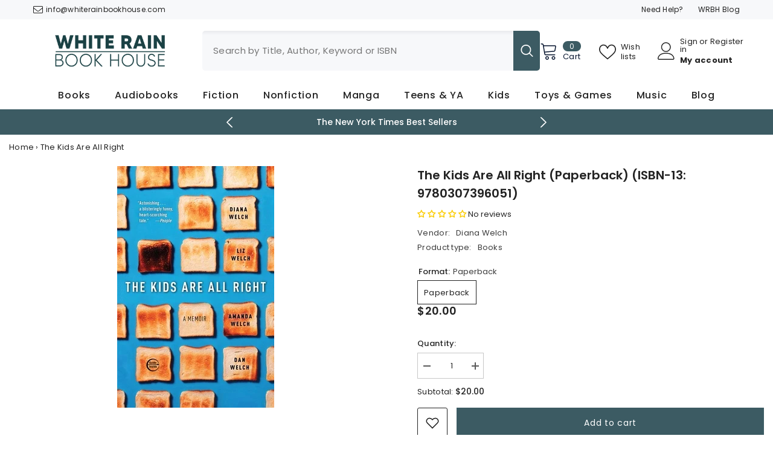

--- FILE ---
content_type: text/html; charset=utf-8
request_url: https://www.whiterainbookhouse.com/products/the-kids-are-all-right-diana-welch-9780307396051
body_size: 76465
content:
<!doctype html><html class="no-js" lang="en">
    <head>
        <meta charset="utf-8">
        <meta http-equiv="X-UA-Compatible" content="IE=edge">
        <meta name="viewport" content="width=device-width,initial-scale=1">
        <meta name="theme-color" content="">
        <link rel="canonical" href="https://www.whiterainbookhouse.com/products/the-kids-are-all-right-diana-welch-9780307396051" canonical-shop-url="https://www.whiterainbookhouse.com/"><link rel="shortcut icon" href="//www.whiterainbookhouse.com/cdn/shop/files/logo-16x16x-v2_32x32.png?v=1678013082" type="image/png"><link rel="preconnect" href="https://cdn.shopify.com" crossorigin>
        <title>The Kids Are All Right  &ndash; WR Book House</title><meta name="description" content="The Kids Are All Right. ISBN-13: 9780307396051. ISBN-10: 0307396053. Author: Welch, Diana. Publisher: Crown Publishing Group">

<meta property="og:site_name" content="WR Book House">
<meta property="og:url" content="https://www.whiterainbookhouse.com/products/the-kids-are-all-right-diana-welch-9780307396051">
<meta property="og:title" content="The Kids Are All Right">
<meta property="og:type" content="product">
<meta property="og:description" content="The Kids Are All Right. ISBN-13: 9780307396051. ISBN-10: 0307396053. Author: Welch, Diana. Publisher: Crown Publishing Group"><meta property="og:image" content="http://www.whiterainbookhouse.com/cdn/shop/files/img_41f3ed9f-a4dc-4153-a35f-2ba35c998104.jpg?v=1736952897">
  <meta property="og:image:secure_url" content="https://www.whiterainbookhouse.com/cdn/shop/files/img_41f3ed9f-a4dc-4153-a35f-2ba35c998104.jpg?v=1736952897">
  <meta property="og:image:width" content="260">
  <meta property="og:image:height" content="400"><meta property="og:price:amount" content="20.00">
  <meta property="og:price:currency" content="USD"><meta name="twitter:site" content="@WRBookHouse"><meta name="twitter:card" content="summary_large_image">
<meta name="twitter:title" content="The Kids Are All Right">
<meta name="twitter:description" content="The Kids Are All Right. ISBN-13: 9780307396051. ISBN-10: 0307396053. Author: Welch, Diana. Publisher: Crown Publishing Group">

        <script>window.performance && window.performance.mark && window.performance.mark('shopify.content_for_header.start');</script><meta name="facebook-domain-verification" content="jb2xydxicfksbhow73ubhbfi3fgbmf">
<meta name="google-site-verification" content="JkYPVzLv_JFFHir7vzh6pXTMalMRdM3aT5tlrIQXWxg">
<meta id="shopify-digital-wallet" name="shopify-digital-wallet" content="/66229829887/digital_wallets/dialog">
<meta name="shopify-checkout-api-token" content="4505f7432a10dbcdf2f75700d42e5f57">
<meta id="in-context-paypal-metadata" data-shop-id="66229829887" data-venmo-supported="false" data-environment="production" data-locale="en_US" data-paypal-v4="true" data-currency="USD">
<link rel="alternate" type="application/json+oembed" href="https://www.whiterainbookhouse.com/products/the-kids-are-all-right-diana-welch-9780307396051.oembed">
<script async="async" src="/checkouts/internal/preloads.js?locale=en-US"></script>
<link rel="preconnect" href="https://shop.app" crossorigin="anonymous">
<script async="async" src="https://shop.app/checkouts/internal/preloads.js?locale=en-US&shop_id=66229829887" crossorigin="anonymous"></script>
<script id="apple-pay-shop-capabilities" type="application/json">{"shopId":66229829887,"countryCode":"US","currencyCode":"USD","merchantCapabilities":["supports3DS"],"merchantId":"gid:\/\/shopify\/Shop\/66229829887","merchantName":"WR Book House","requiredBillingContactFields":["postalAddress","email"],"requiredShippingContactFields":["postalAddress","email"],"shippingType":"shipping","supportedNetworks":["visa","masterCard","amex","discover","elo","jcb"],"total":{"type":"pending","label":"WR Book House","amount":"1.00"},"shopifyPaymentsEnabled":true,"supportsSubscriptions":true}</script>
<script id="shopify-features" type="application/json">{"accessToken":"4505f7432a10dbcdf2f75700d42e5f57","betas":["rich-media-storefront-analytics"],"domain":"www.whiterainbookhouse.com","predictiveSearch":true,"shopId":66229829887,"locale":"en"}</script>
<script>var Shopify = Shopify || {};
Shopify.shop = "wr-book-house.myshopify.com";
Shopify.locale = "en";
Shopify.currency = {"active":"USD","rate":"1.0"};
Shopify.country = "US";
Shopify.theme = {"name":"Ella-6-7-1-theme-source","id":147208536319,"schema_name":"Ella","schema_version":"6.7.1","theme_store_id":null,"role":"main"};
Shopify.theme.handle = "null";
Shopify.theme.style = {"id":null,"handle":null};
Shopify.cdnHost = "www.whiterainbookhouse.com/cdn";
Shopify.routes = Shopify.routes || {};
Shopify.routes.root = "/";</script>
<script type="module">!function(o){(o.Shopify=o.Shopify||{}).modules=!0}(window);</script>
<script>!function(o){function n(){var o=[];function n(){o.push(Array.prototype.slice.apply(arguments))}return n.q=o,n}var t=o.Shopify=o.Shopify||{};t.loadFeatures=n(),t.autoloadFeatures=n()}(window);</script>
<script>
  window.ShopifyPay = window.ShopifyPay || {};
  window.ShopifyPay.apiHost = "shop.app\/pay";
  window.ShopifyPay.redirectState = null;
</script>
<script id="shop-js-analytics" type="application/json">{"pageType":"product"}</script>
<script defer="defer" async type="module" src="//www.whiterainbookhouse.com/cdn/shopifycloud/shop-js/modules/v2/client.init-shop-cart-sync_BdyHc3Nr.en.esm.js"></script>
<script defer="defer" async type="module" src="//www.whiterainbookhouse.com/cdn/shopifycloud/shop-js/modules/v2/chunk.common_Daul8nwZ.esm.js"></script>
<script type="module">
  await import("//www.whiterainbookhouse.com/cdn/shopifycloud/shop-js/modules/v2/client.init-shop-cart-sync_BdyHc3Nr.en.esm.js");
await import("//www.whiterainbookhouse.com/cdn/shopifycloud/shop-js/modules/v2/chunk.common_Daul8nwZ.esm.js");

  window.Shopify.SignInWithShop?.initShopCartSync?.({"fedCMEnabled":true,"windoidEnabled":true});

</script>
<script defer="defer" async type="module" src="//www.whiterainbookhouse.com/cdn/shopifycloud/shop-js/modules/v2/client.payment-terms_MV4M3zvL.en.esm.js"></script>
<script defer="defer" async type="module" src="//www.whiterainbookhouse.com/cdn/shopifycloud/shop-js/modules/v2/chunk.common_Daul8nwZ.esm.js"></script>
<script defer="defer" async type="module" src="//www.whiterainbookhouse.com/cdn/shopifycloud/shop-js/modules/v2/chunk.modal_CQq8HTM6.esm.js"></script>
<script type="module">
  await import("//www.whiterainbookhouse.com/cdn/shopifycloud/shop-js/modules/v2/client.payment-terms_MV4M3zvL.en.esm.js");
await import("//www.whiterainbookhouse.com/cdn/shopifycloud/shop-js/modules/v2/chunk.common_Daul8nwZ.esm.js");
await import("//www.whiterainbookhouse.com/cdn/shopifycloud/shop-js/modules/v2/chunk.modal_CQq8HTM6.esm.js");

  
</script>
<script>
  window.Shopify = window.Shopify || {};
  if (!window.Shopify.featureAssets) window.Shopify.featureAssets = {};
  window.Shopify.featureAssets['shop-js'] = {"shop-cart-sync":["modules/v2/client.shop-cart-sync_QYOiDySF.en.esm.js","modules/v2/chunk.common_Daul8nwZ.esm.js"],"init-fed-cm":["modules/v2/client.init-fed-cm_DchLp9rc.en.esm.js","modules/v2/chunk.common_Daul8nwZ.esm.js"],"shop-button":["modules/v2/client.shop-button_OV7bAJc5.en.esm.js","modules/v2/chunk.common_Daul8nwZ.esm.js"],"init-windoid":["modules/v2/client.init-windoid_DwxFKQ8e.en.esm.js","modules/v2/chunk.common_Daul8nwZ.esm.js"],"shop-cash-offers":["modules/v2/client.shop-cash-offers_DWtL6Bq3.en.esm.js","modules/v2/chunk.common_Daul8nwZ.esm.js","modules/v2/chunk.modal_CQq8HTM6.esm.js"],"shop-toast-manager":["modules/v2/client.shop-toast-manager_CX9r1SjA.en.esm.js","modules/v2/chunk.common_Daul8nwZ.esm.js"],"init-shop-email-lookup-coordinator":["modules/v2/client.init-shop-email-lookup-coordinator_UhKnw74l.en.esm.js","modules/v2/chunk.common_Daul8nwZ.esm.js"],"pay-button":["modules/v2/client.pay-button_DzxNnLDY.en.esm.js","modules/v2/chunk.common_Daul8nwZ.esm.js"],"avatar":["modules/v2/client.avatar_BTnouDA3.en.esm.js"],"init-shop-cart-sync":["modules/v2/client.init-shop-cart-sync_BdyHc3Nr.en.esm.js","modules/v2/chunk.common_Daul8nwZ.esm.js"],"shop-login-button":["modules/v2/client.shop-login-button_D8B466_1.en.esm.js","modules/v2/chunk.common_Daul8nwZ.esm.js","modules/v2/chunk.modal_CQq8HTM6.esm.js"],"init-customer-accounts-sign-up":["modules/v2/client.init-customer-accounts-sign-up_C8fpPm4i.en.esm.js","modules/v2/client.shop-login-button_D8B466_1.en.esm.js","modules/v2/chunk.common_Daul8nwZ.esm.js","modules/v2/chunk.modal_CQq8HTM6.esm.js"],"init-shop-for-new-customer-accounts":["modules/v2/client.init-shop-for-new-customer-accounts_CVTO0Ztu.en.esm.js","modules/v2/client.shop-login-button_D8B466_1.en.esm.js","modules/v2/chunk.common_Daul8nwZ.esm.js","modules/v2/chunk.modal_CQq8HTM6.esm.js"],"init-customer-accounts":["modules/v2/client.init-customer-accounts_dRgKMfrE.en.esm.js","modules/v2/client.shop-login-button_D8B466_1.en.esm.js","modules/v2/chunk.common_Daul8nwZ.esm.js","modules/v2/chunk.modal_CQq8HTM6.esm.js"],"shop-follow-button":["modules/v2/client.shop-follow-button_CkZpjEct.en.esm.js","modules/v2/chunk.common_Daul8nwZ.esm.js","modules/v2/chunk.modal_CQq8HTM6.esm.js"],"lead-capture":["modules/v2/client.lead-capture_BntHBhfp.en.esm.js","modules/v2/chunk.common_Daul8nwZ.esm.js","modules/v2/chunk.modal_CQq8HTM6.esm.js"],"checkout-modal":["modules/v2/client.checkout-modal_CfxcYbTm.en.esm.js","modules/v2/chunk.common_Daul8nwZ.esm.js","modules/v2/chunk.modal_CQq8HTM6.esm.js"],"shop-login":["modules/v2/client.shop-login_Da4GZ2H6.en.esm.js","modules/v2/chunk.common_Daul8nwZ.esm.js","modules/v2/chunk.modal_CQq8HTM6.esm.js"],"payment-terms":["modules/v2/client.payment-terms_MV4M3zvL.en.esm.js","modules/v2/chunk.common_Daul8nwZ.esm.js","modules/v2/chunk.modal_CQq8HTM6.esm.js"]};
</script>
<script id="__st">var __st={"a":66229829887,"offset":-21600,"reqid":"889bbd6f-0d21-4492-870c-b19b9bd61e7f-1769025801","pageurl":"www.whiterainbookhouse.com\/products\/the-kids-are-all-right-diana-welch-9780307396051","u":"2bc4354a5f25","p":"product","rtyp":"product","rid":8983043965183};</script>
<script>window.ShopifyPaypalV4VisibilityTracking = true;</script>
<script id="captcha-bootstrap">!function(){'use strict';const t='contact',e='account',n='new_comment',o=[[t,t],['blogs',n],['comments',n],[t,'customer']],c=[[e,'customer_login'],[e,'guest_login'],[e,'recover_customer_password'],[e,'create_customer']],r=t=>t.map((([t,e])=>`form[action*='/${t}']:not([data-nocaptcha='true']) input[name='form_type'][value='${e}']`)).join(','),a=t=>()=>t?[...document.querySelectorAll(t)].map((t=>t.form)):[];function s(){const t=[...o],e=r(t);return a(e)}const i='password',u='form_key',d=['recaptcha-v3-token','g-recaptcha-response','h-captcha-response',i],f=()=>{try{return window.sessionStorage}catch{return}},m='__shopify_v',_=t=>t.elements[u];function p(t,e,n=!1){try{const o=window.sessionStorage,c=JSON.parse(o.getItem(e)),{data:r}=function(t){const{data:e,action:n}=t;return t[m]||n?{data:e,action:n}:{data:t,action:n}}(c);for(const[e,n]of Object.entries(r))t.elements[e]&&(t.elements[e].value=n);n&&o.removeItem(e)}catch(o){console.error('form repopulation failed',{error:o})}}const l='form_type',E='cptcha';function T(t){t.dataset[E]=!0}const w=window,h=w.document,L='Shopify',v='ce_forms',y='captcha';let A=!1;((t,e)=>{const n=(g='f06e6c50-85a8-45c8-87d0-21a2b65856fe',I='https://cdn.shopify.com/shopifycloud/storefront-forms-hcaptcha/ce_storefront_forms_captcha_hcaptcha.v1.5.2.iife.js',D={infoText:'Protected by hCaptcha',privacyText:'Privacy',termsText:'Terms'},(t,e,n)=>{const o=w[L][v],c=o.bindForm;if(c)return c(t,g,e,D).then(n);var r;o.q.push([[t,g,e,D],n]),r=I,A||(h.body.append(Object.assign(h.createElement('script'),{id:'captcha-provider',async:!0,src:r})),A=!0)});var g,I,D;w[L]=w[L]||{},w[L][v]=w[L][v]||{},w[L][v].q=[],w[L][y]=w[L][y]||{},w[L][y].protect=function(t,e){n(t,void 0,e),T(t)},Object.freeze(w[L][y]),function(t,e,n,w,h,L){const[v,y,A,g]=function(t,e,n){const i=e?o:[],u=t?c:[],d=[...i,...u],f=r(d),m=r(i),_=r(d.filter((([t,e])=>n.includes(e))));return[a(f),a(m),a(_),s()]}(w,h,L),I=t=>{const e=t.target;return e instanceof HTMLFormElement?e:e&&e.form},D=t=>v().includes(t);t.addEventListener('submit',(t=>{const e=I(t);if(!e)return;const n=D(e)&&!e.dataset.hcaptchaBound&&!e.dataset.recaptchaBound,o=_(e),c=g().includes(e)&&(!o||!o.value);(n||c)&&t.preventDefault(),c&&!n&&(function(t){try{if(!f())return;!function(t){const e=f();if(!e)return;const n=_(t);if(!n)return;const o=n.value;o&&e.removeItem(o)}(t);const e=Array.from(Array(32),(()=>Math.random().toString(36)[2])).join('');!function(t,e){_(t)||t.append(Object.assign(document.createElement('input'),{type:'hidden',name:u})),t.elements[u].value=e}(t,e),function(t,e){const n=f();if(!n)return;const o=[...t.querySelectorAll(`input[type='${i}']`)].map((({name:t})=>t)),c=[...d,...o],r={};for(const[a,s]of new FormData(t).entries())c.includes(a)||(r[a]=s);n.setItem(e,JSON.stringify({[m]:1,action:t.action,data:r}))}(t,e)}catch(e){console.error('failed to persist form',e)}}(e),e.submit())}));const S=(t,e)=>{t&&!t.dataset[E]&&(n(t,e.some((e=>e===t))),T(t))};for(const o of['focusin','change'])t.addEventListener(o,(t=>{const e=I(t);D(e)&&S(e,y())}));const B=e.get('form_key'),M=e.get(l),P=B&&M;t.addEventListener('DOMContentLoaded',(()=>{const t=y();if(P)for(const e of t)e.elements[l].value===M&&p(e,B);[...new Set([...A(),...v().filter((t=>'true'===t.dataset.shopifyCaptcha))])].forEach((e=>S(e,t)))}))}(h,new URLSearchParams(w.location.search),n,t,e,['guest_login'])})(!0,!0)}();</script>
<script integrity="sha256-4kQ18oKyAcykRKYeNunJcIwy7WH5gtpwJnB7kiuLZ1E=" data-source-attribution="shopify.loadfeatures" defer="defer" src="//www.whiterainbookhouse.com/cdn/shopifycloud/storefront/assets/storefront/load_feature-a0a9edcb.js" crossorigin="anonymous"></script>
<script crossorigin="anonymous" defer="defer" src="//www.whiterainbookhouse.com/cdn/shopifycloud/storefront/assets/shopify_pay/storefront-65b4c6d7.js?v=20250812"></script>
<script data-source-attribution="shopify.dynamic_checkout.dynamic.init">var Shopify=Shopify||{};Shopify.PaymentButton=Shopify.PaymentButton||{isStorefrontPortableWallets:!0,init:function(){window.Shopify.PaymentButton.init=function(){};var t=document.createElement("script");t.src="https://www.whiterainbookhouse.com/cdn/shopifycloud/portable-wallets/latest/portable-wallets.en.js",t.type="module",document.head.appendChild(t)}};
</script>
<script data-source-attribution="shopify.dynamic_checkout.buyer_consent">
  function portableWalletsHideBuyerConsent(e){var t=document.getElementById("shopify-buyer-consent"),n=document.getElementById("shopify-subscription-policy-button");t&&n&&(t.classList.add("hidden"),t.setAttribute("aria-hidden","true"),n.removeEventListener("click",e))}function portableWalletsShowBuyerConsent(e){var t=document.getElementById("shopify-buyer-consent"),n=document.getElementById("shopify-subscription-policy-button");t&&n&&(t.classList.remove("hidden"),t.removeAttribute("aria-hidden"),n.addEventListener("click",e))}window.Shopify?.PaymentButton&&(window.Shopify.PaymentButton.hideBuyerConsent=portableWalletsHideBuyerConsent,window.Shopify.PaymentButton.showBuyerConsent=portableWalletsShowBuyerConsent);
</script>
<script data-source-attribution="shopify.dynamic_checkout.cart.bootstrap">document.addEventListener("DOMContentLoaded",(function(){function t(){return document.querySelector("shopify-accelerated-checkout-cart, shopify-accelerated-checkout")}if(t())Shopify.PaymentButton.init();else{new MutationObserver((function(e,n){t()&&(Shopify.PaymentButton.init(),n.disconnect())})).observe(document.body,{childList:!0,subtree:!0})}}));
</script>
<link id="shopify-accelerated-checkout-styles" rel="stylesheet" media="screen" href="https://www.whiterainbookhouse.com/cdn/shopifycloud/portable-wallets/latest/accelerated-checkout-backwards-compat.css" crossorigin="anonymous">
<style id="shopify-accelerated-checkout-cart">
        #shopify-buyer-consent {
  margin-top: 1em;
  display: inline-block;
  width: 100%;
}

#shopify-buyer-consent.hidden {
  display: none;
}

#shopify-subscription-policy-button {
  background: none;
  border: none;
  padding: 0;
  text-decoration: underline;
  font-size: inherit;
  cursor: pointer;
}

#shopify-subscription-policy-button::before {
  box-shadow: none;
}

      </style>
<script id="sections-script" data-sections="header-navigation-plain,header-mobile" defer="defer" src="//www.whiterainbookhouse.com/cdn/shop/t/39/compiled_assets/scripts.js?v=3913"></script>
<script>window.performance && window.performance.mark && window.performance.mark('shopify.content_for_header.end');</script>
        <style>@import url('https://fonts.googleapis.com/css?family=Poppins:300,300i,400,400i,500,500i,600,600i,700,700i,800,800i&display=swap');
                :root {
        --font-family-1: Poppins;
        --font-family-2: Poppins;

        /* Settings Body */--font-body-family: Poppins;--font-body-size: 13px;--font-body-weight: 400;--body-line-height: 22px;--body-letter-spacing: .02em;

        /* Settings Heading */--font-heading-family: Poppins;--font-heading-size: 14px;--font-heading-weight: 600;--font-heading-style: normal;--heading-line-height: 24px;--heading-letter-spacing: .05em;--heading-text-transform: none;--heading-border-height: 2px;

        /* Menu Lv1 */--font-menu-lv1-family: Poppins;--font-menu-lv1-size: 16px;--font-menu-lv1-weight: 500;--menu-lv1-line-height: 22px;--menu-lv1-letter-spacing: .05em;--menu-lv1-text-transform: capitalize;

        /* Menu Lv2 */--font-menu-lv2-family: Poppins;--font-menu-lv2-size: 12px;--font-menu-lv2-weight: 400;--menu-lv2-line-height: 22px;--menu-lv2-letter-spacing: .02em;--menu-lv2-text-transform: capitalize;

        /* Menu Lv3 */--font-menu-lv3-family: Poppins;--font-menu-lv3-size: 12px;--font-menu-lv3-weight: 400;--menu-lv3-line-height: 22px;--menu-lv3-letter-spacing: .02em;--menu-lv3-text-transform: capitalize;

        /* Mega Menu Lv2 */--font-mega-menu-lv2-family: Poppins;--font-mega-menu-lv2-size: 14px;--font-mega-menu-lv2-weight: 600;--font-mega-menu-lv2-style: normal;--mega-menu-lv2-line-height: 22px;--mega-menu-lv2-letter-spacing: .02em;--mega-menu-lv2-text-transform: uppercase;

        /* Mega Menu Lv3 */--font-mega-menu-lv3-family: Poppins;--font-mega-menu-lv3-size: 12px;--font-mega-menu-lv3-weight: 400;--mega-menu-lv3-line-height: 20px;--mega-menu-lv3-letter-spacing: .02em;--mega-menu-lv3-text-transform: capitalize;

        /* Product Card Title */--product-title-font: Poppins;--product-title-font-size : 13px;--product-title-font-weight : 500;--product-title-line-height: 22px;--product-title-letter-spacing: .02em;--product-title-line-text : 2;--product-title-text-transform : capitalize;--product-title-margin-bottom: 10px;

        /* Product Card Vendor */--product-vendor-font: Poppins;--product-vendor-font-size : 14px;--product-vendor-font-weight : 700;--product-vendor-font-style : normal;--product-vendor-line-height: 22px;--product-vendor-letter-spacing: .02em;--product-vendor-text-transform : uppercase;--product-vendor-margin-bottom: 0px;--product-vendor-margin-top: 0px;

        /* Product Card Price */--product-price-font: Poppins;--product-price-font-size : 14px;--product-price-font-weight : 600;--product-price-line-height: 22px;--product-price-letter-spacing: .02em;--product-price-margin-top: 0px;--product-price-margin-bottom: 13px;

        /* Product Card Badge */--badge-font: Poppins;--badge-font-size : 12px;--badge-font-weight : 400;--badge-text-transform : capitalize;--badge-letter-spacing: .02em;--badge-line-height: 20px;--badge-border-radius: 0px;--badge-padding-top: 0px;--badge-padding-bottom: 0px;--badge-padding-left-right: 8px;--badge-postion-top: 0px;--badge-postion-left-right: 0px;

        /* Product Quickview */
        --product-quickview-font-size : 12px; --product-quickview-line-height: 23px; --product-quickview-border-radius: 1px; --product-quickview-padding-top: 0px; --product-quickview-padding-bottom: 0px; --product-quickview-padding-left-right: 7px; --product-quickview-sold-out-product: #e95144;--product-quickview-box-shadow: none;/* Blog Card Tile */--blog-title-font: Poppins;--blog-title-font-size : 18px; --blog-title-font-weight : 700; --blog-title-line-height: 24px; --blog-title-letter-spacing: .09em; --blog-title-text-transform : none;

        /* Blog Card Info (Date, Author) */--blog-info-font: Poppins;--blog-info-font-size : 14px; --blog-info-font-weight : 400; --blog-info-line-height: 20px; --blog-info-letter-spacing: .02em; --blog-info-text-transform : uppercase;

        /* Button 1 */--btn-1-font-family: Poppins;--btn-1-font-size: 14px; --btn-1-font-weight: 400; --btn-1-text-transform: none; --btn-1-line-height: 22px; --btn-1-letter-spacing: .05em; --btn-1-text-align: center; --btn-1-border-radius: 0px; --btn-1-border-width: 1px; --btn-1-border-style: solid; --btn-1-padding-top: 10px; --btn-1-padding-bottom: 10px; --btn-1-horizontal-length: 0px; --btn-1-vertical-length: 0px; --btn-1-blur-radius: 0px; --btn-1-spread: 0px;
        --btn-1-all-bg-opacity-hover: rgba(0, 0, 0, 0.5);--btn-1-inset: ;/* Button 2 */--btn-2-font-family: Poppins;--btn-2-font-size: 18px; --btn-2-font-weight: 700; --btn-2-text-transform: uppercase; --btn-2-line-height: 23px; --btn-2-letter-spacing: .05em; --btn-2-text-align: right; --btn-2-border-radius: 6px; --btn-2-border-width: 1px; --btn-2-border-style: solid; --btn-2-padding-top: 20px; --btn-2-padding-bottom: 20px; --btn-2-horizontal-length: 4px; --btn-2-vertical-length: 4px; --btn-2-blur-radius: 7px; --btn-2-spread: 0px;
        --btn-2-all-bg-opacity: rgba(25, 145, 226, 0.5);--btn-2-all-bg-opacity-hover: rgba(0, 0, 0, 0.5);--btn-2-inset: ;/* Button 3 */--btn-3-font-family: Poppins;--btn-3-font-size: 14px; --btn-3-font-weight: 700; --btn-3-text-transform: uppercase; --btn-3-line-height: 22px; --btn-3-letter-spacing: .05em; --btn-3-text-align: center; --btn-3-border-radius: 0px; --btn-3-border-width: 1px; --btn-3-border-style: solid; --btn-3-padding-top: 10px; --btn-3-padding-bottom: 10px; --btn-3-horizontal-length: 0px; --btn-3-vertical-length: 0px; --btn-3-blur-radius: 0px; --btn-3-spread: 0px;
        --btn-3-all-bg-opacity: rgba(0, 0, 0, 0.1);--btn-3-all-bg-opacity-hover: rgba(0, 0, 0, 0.1);--btn-3-inset: ;/* Footer Heading */--footer-heading-font-family: Poppins;--footer-heading-font-size : 15px; --footer-heading-font-weight : 600; --footer-heading-line-height : 22px; --footer-heading-letter-spacing : .05em; --footer-heading-text-transform : uppercase;

        /* Footer Link */--footer-link-font-family: Poppins;--footer-link-font-size : 12px; --footer-link-font-weight : ; --footer-link-line-height : 28px; --footer-link-letter-spacing : .02em; --footer-link-text-transform : capitalize;

        /* Page Title */--font-page-title-family: Poppins;--font-page-title-size: 20px; --font-page-title-weight: 700; --font-page-title-style: normal; --page-title-line-height: 26px; --page-title-letter-spacing: .05em; --page-title-text-transform: uppercase;

        /* Font Product Tab Title */
        --font-tab-type-1: Poppins; --font-tab-type-2: Poppins;

        /* Text Size */
        --text-size-font-size : 10px; --text-size-font-weight : 400; --text-size-line-height : 22px; --text-size-letter-spacing : 0; --text-size-text-transform : uppercase; --text-size-color : #787878;

        /* Font Weight */
        --font-weight-normal: 400; --font-weight-medium: 500; --font-weight-semibold: 600; --font-weight-bold: 700; --font-weight-bolder: 800; --font-weight-black: 900;

        /* Radio Button */
        --form-label-checkbox-before-bg: #fff; --form-label-checkbox-before-border: #cecece; --form-label-checkbox-before-bg-checked: #000;

        /* Conatiner */
        --body-custom-width-container: 1400px;

        /* Layout Boxed */
        --color-background-layout-boxed: #f8f8f8;/* Arrow */
        --position-horizontal-slick-arrow: 0;

        /* General Color*/
        --color-text: #232323; --color-text2: #969696; --color-global: #232323; --color-white: #FFFFFF; --color-grey: #868686; --color-black: #202020; --color-base-text-rgb: 35, 35, 35; --color-base-text2-rgb: 150, 150, 150; --color-background: #ffffff; --color-background-rgb: 255, 255, 255; --color-background-overylay: rgba(255, 255, 255, 0.9); --color-base-accent-text: ; --color-base-accent-1: ; --color-base-accent-2: ; --color-link: #232323; --color-link-hover: #232323; --color-error: #D93333; --color-error-bg: #FCEEEE; --color-success: #5A5A5A; --color-success-bg: #DFF0D8; --color-info: #202020; --color-info-bg: #FFF2DD; --color-link-underline: rgba(35, 35, 35, 0.5); --color-breadcrumb: #999999; --colors-breadcrumb-hover: #232323;--colors-breadcrumb-active: #999999; --border-global: #e6e6e6; --bg-global: #fafafa; --bg-planceholder: #fafafa; --color-warning: #fff; --bg-warning: #e0b252; --color-background-10 : #e9e9e9; --color-background-20 : #d3d3d3; --color-background-30 : #bdbdbd; --color-background-50 : #919191; --color-background-global : #919191;

        /* Arrow Color */
        --arrow-color: #323232; --arrow-background-color: #fff; --arrow-border-color: #ccc;--arrow-color-hover: #323232;--arrow-background-color-hover: #f8f8f8;--arrow-border-color-hover: #f8f8f8;--arrow-width: 35px;--arrow-height: 35px;--arrow-size: px;--arrow-size-icon: 17px;--arrow-border-radius: 50%;--arrow-border-width: 1px;--arrow-width-half: -17px;

        /* Pagination Color */
        --pagination-item-color: #3c3c3c; --pagination-item-color-active: #3c3c3c; --pagination-item-bg-color: #fff;--pagination-item-bg-color-active: #fff;--pagination-item-border-color: #fff;--pagination-item-border-color-active: #ffffff;--pagination-arrow-color: #3c3c3c;--pagination-arrow-color-active: #3c3c3c;--pagination-arrow-bg-color: #fff;--pagination-arrow-bg-color-active: #fff;--pagination-arrow-border-color: #fff;--pagination-arrow-border-color-active: #fff;

        /* Dots Color */
        --dots-color: transparent;--dots-border-color: #323232;--dots-color-active: #323232;--dots-border-color-active: #323232;--dots-style2-background-opacity: #00000050;--dots-width: 12px;--dots-height: 12px;

        /* Button Color */
        --btn-1-color: #FFFFFF;--btn-1-bg: #3c5b63;--btn-1-border: #3c5b63;--btn-1-color-hover: #232323;--btn-1-bg-hover: #ffffff;--btn-1-border-hover: #232323;
        --btn-2-color: #232323;--btn-2-bg: #FFFFFF;--btn-2-border: #727272;--btn-2-color-hover: #FFFFFF;--btn-2-bg-hover: #232323;--btn-2-border-hover: #232323;
        --btn-3-color: #FFFFFF;--btn-3-bg: #e9514b;--btn-3-border: #e9514b;--btn-3-color-hover: #ffffff;--btn-3-bg-hover: #e9514b;--btn-3-border-hover: #e9514b;
        --anchor-transition: all ease .3s;--bg-white: #ffffff;--bg-black: #000000;--bg-grey: #808080;--icon: var(--color-text);--text-cart: #3c3c3c;--duration-short: 100ms;--duration-default: 350ms;--duration-long: 500ms;--form-input-bg: #ffffff;--form-input-border: #c7c7c7;--form-input-color: #232323;--form-input-placeholder: #868686;--form-label: #232323;

        --new-badge-color: #232323;--new-badge-bg: #FFFFFF;--sale-badge-color: #ffffff;--sale-badge-bg: #e95144;--sold-out-badge-color: #ffffff;--sold-out-badge-bg: #c1c1c1;--custom-badge-color: #ffffff;--custom-badge-bg: #ffbb49;--bundle-badge-color: #ffffff;--bundle-badge-bg: #232323;
        
        --product-title-color : #232323;--product-title-color-hover : #232323;--product-vendor-color : #3c5b63;--product-price-color : #232323;--product-sale-price-color : #e95144;--product-compare-price-color : #969696;--product-countdown-color : #c12e48;--product-countdown-bg-color : #ffffff;

        --product-swatch-border : #cbcbcb;--product-swatch-border-active : #232323;--product-swatch-width : 40px;--product-swatch-height : 40px;--product-swatch-border-radius : 0px;--product-swatch-color-width : 40px;--product-swatch-color-height : 40px;--product-swatch-color-border-radius : 20px;

        --product-wishlist-color : #000000;--product-wishlist-bg : #ffffff;--product-wishlist-border : transparent;--product-wishlist-color-added : #ffffff;--product-wishlist-bg-added : #000000;--product-wishlist-border-added : transparent;--product-compare-color : #000000;--product-compare-bg : #FFFFFF;--product-compare-color-added : #D12442; --product-compare-bg-added : #FFFFFF; --product-hot-stock-text-color : #d62828; --product-quick-view-color : #000000; --product-cart-image-fit : contain; --product-title-variant-font-size: 16px;--product-quick-view-bg : #FFFFFF;--product-quick-view-bg-above-button: rgba(255, 255, 255, 0.7);--product-quick-view-color-hover : #FFFFFF;--product-quick-view-bg-hover : #3c5b63;--product-action-color : #3c5b63;--product-action-bg : #ffffff;--product-action-border : #3c5b63;--product-action-color-hover : #FFFFFF;--product-action-bg-hover : #3c5b63;--product-action-border-hover : #3c5b63;

        /* Multilevel Category Filter */
        --color-label-multiLevel-categories: #232323;--bg-label-multiLevel-categories: #fff;--color-button-multiLevel-categories: #fff;--bg-button-multiLevel-categories: #ff8b21;--border-button-multiLevel-categories: transparent;--hover-color-button-multiLevel-categories: #fff;--hover-bg-button-multiLevel-categories: #ff8b21;--cart-item-bg : #ffffff;--cart-item-border : #e8e8e8;--cart-item-border-width : 1px;--cart-item-border-style : solid;--free-shipping-height : 10px;--free-shipping-border-radius : 20px;--free-shipping-color : #727272; --free-shipping-bg : #ededed;--free-shipping-bg-1: #e95144;--free-shipping-bg-2: #ffc206;--free-shipping-bg-3: #3c5b63;--free-shipping-bg-4: #3c5b63; --free-shipping-min-height : 20.0px;--w-product-swatch-custom: 30px;--h-product-swatch-custom: 30px;--w-product-swatch-custom-mb: 20px;--h-product-swatch-custom-mb: 20px;--font-size-product-swatch-more: 12px;--swatch-border : #cbcbcb;--swatch-border-active : #232323;

        --variant-size: #232323;--variant-size-border: #e7e7e7;--variant-size-bg: #ffffff;--variant-size-hover: #ffffff;--variant-size-border-hover: #232323;--variant-size-bg-hover: #232323;--variant-bg : #ffffff; --variant-color : #232323; --variant-bg-active : #ffffff; --variant-color-active : #232323;

        --fontsize-text-social: 12px;
        --page-content-distance: 64px;--sidebar-content-distance: 40px;--button-transition-ease: cubic-bezier(.25,.46,.45,.94);

        /* Loading Spinner Color */
        --spinner-top-color: #fc0; --spinner-right-color: #4dd4c6; --spinner-bottom-color: #f00; --spinner-left-color: #f6f6f6;

        /* Product Card Marquee */
        --product-marquee-background-color: ;--product-marquee-text-color: #FFFFFF;--product-marquee-text-size: 14px;--product-marquee-text-mobile-size: 14px;--product-marquee-text-weight: 400;--product-marquee-text-transform: none;--product-marquee-text-style: italic;--product-marquee-speed: ; --product-marquee-line-height: calc(var(--product-marquee-text-mobile-size) * 1.5);
    }
</style>
        <link href="//www.whiterainbookhouse.com/cdn/shop/t/39/assets/base.css?v=64192841481213099751734873362" rel="stylesheet" type="text/css" media="all" />
<link href="//www.whiterainbookhouse.com/cdn/shop/t/39/assets/animated.css?v=91884483947907798981734873362" rel="stylesheet" type="text/css" media="all" />
<link href="//www.whiterainbookhouse.com/cdn/shop/t/39/assets/component-card.css?v=85101759894844116361734873363" rel="stylesheet" type="text/css" media="all" />
<link href="//www.whiterainbookhouse.com/cdn/shop/t/39/assets/component-loading-overlay.css?v=23413779889692260311734873364" rel="stylesheet" type="text/css" media="all" />
<link href="//www.whiterainbookhouse.com/cdn/shop/t/39/assets/component-loading-banner.css?v=174182093490133639901734873363" rel="stylesheet" type="text/css" media="all" />
<link href="//www.whiterainbookhouse.com/cdn/shop/t/39/assets/component-quick-cart.css?v=51373453988532490831734873364" rel="stylesheet" type="text/css" media="all" />
<link rel="stylesheet" href="//www.whiterainbookhouse.com/cdn/shop/t/39/assets/vendor.css?v=164616260963476715651734873366" media="print" onload="this.media='all'">
<noscript><link href="//www.whiterainbookhouse.com/cdn/shop/t/39/assets/vendor.css?v=164616260963476715651734873366" rel="stylesheet" type="text/css" media="all" /></noscript>


	<link href="//www.whiterainbookhouse.com/cdn/shop/t/39/assets/component-card-07.css?v=26674144282857181401734873363" rel="stylesheet" type="text/css" media="all" />


<link href="//www.whiterainbookhouse.com/cdn/shop/t/39/assets/component-predictive-search.css?v=81735768038191387371734873364" rel="stylesheet" type="text/css" media="all" />
<link rel="stylesheet" href="//www.whiterainbookhouse.com/cdn/shop/t/39/assets/component-newsletter.css?v=111617043413587308161734873364" media="print" onload="this.media='all'">
<link rel="stylesheet" href="//www.whiterainbookhouse.com/cdn/shop/t/39/assets/component-slider.css?v=134420753549460766241734873364" media="print" onload="this.media='all'">
<link rel="stylesheet" href="//www.whiterainbookhouse.com/cdn/shop/t/39/assets/component-list-social.css?v=102044711114163579551734873363" media="print" onload="this.media='all'"><noscript><link href="//www.whiterainbookhouse.com/cdn/shop/t/39/assets/component-newsletter.css?v=111617043413587308161734873364" rel="stylesheet" type="text/css" media="all" /></noscript>
<noscript><link href="//www.whiterainbookhouse.com/cdn/shop/t/39/assets/component-slider.css?v=134420753549460766241734873364" rel="stylesheet" type="text/css" media="all" /></noscript>
<noscript><link href="//www.whiterainbookhouse.com/cdn/shop/t/39/assets/component-list-social.css?v=102044711114163579551734873363" rel="stylesheet" type="text/css" media="all" /></noscript>

<style type="text/css">
	.nav-title-mobile {display: none;}.list-menu--disclosure{display: none;position: absolute;min-width: 100%;width: 22rem;background-color: var(--bg-white);box-shadow: 0 1px 4px 0 rgb(0 0 0 / 15%);padding: 5px 0 5px 20px;opacity: 0;visibility: visible;pointer-events: none;transition: opacity var(--duration-default) ease, transform var(--duration-default) ease;}.list-menu--disclosure-2{margin-left: calc(100% - 15px);z-index: 2;top: -5px;}.list-menu--disclosure:focus {outline: none;}.list-menu--disclosure.localization-selector {max-height: 18rem;overflow: auto;width: 10rem;padding: 0.5rem;}.js menu-drawer > details > summary::before, .js menu-drawer > details[open]:not(.menu-opening) > summary::before {content: '';position: absolute;cursor: default;width: 100%;height: calc(100vh - 100%);height: calc(var(--viewport-height, 100vh) - (var(--header-bottom-position, 100%)));top: 100%;left: 0;background: var(--color-foreground-50);opacity: 0;visibility: hidden;z-index: 2;transition: opacity var(--duration-default) ease,visibility var(--duration-default) ease;}menu-drawer > details[open] > summary::before {visibility: visible;opacity: 1;}.menu-drawer {position: absolute;transform: translateX(-100%);visibility: hidden;z-index: 3;left: 0;top: 100%;width: 100%;max-width: calc(100vw - 4rem);padding: 0;border: 0.1rem solid var(--color-background-10);border-left: 0;border-bottom: 0;background-color: var(--bg-white);overflow-x: hidden;}.js .menu-drawer {height: calc(100vh - 100%);height: calc(var(--viewport-height, 100vh) - (var(--header-bottom-position, 100%)));}.js details[open] > .menu-drawer, .js details[open] > .menu-drawer__submenu {transition: transform var(--duration-default) ease, visibility var(--duration-default) ease;}.no-js details[open] > .menu-drawer, .js details[open].menu-opening > .menu-drawer, details[open].menu-opening > .menu-drawer__submenu {transform: translateX(0);visibility: visible;}@media screen and (min-width: 750px) {.menu-drawer {width: 40rem;}.no-js .menu-drawer {height: auto;}}.menu-drawer__inner-container {position: relative;height: 100%;}.menu-drawer__navigation-container {display: grid;grid-template-rows: 1fr auto;align-content: space-between;overflow-y: auto;height: 100%;}.menu-drawer__navigation {padding: 0 0 5.6rem 0;}.menu-drawer__inner-submenu {height: 100%;overflow-x: hidden;overflow-y: auto;}.no-js .menu-drawer__navigation {padding: 0;}.js .menu-drawer__menu li {width: 100%;border-bottom: 1px solid #e6e6e6;overflow: hidden;}.menu-drawer__menu-item{line-height: var(--body-line-height);letter-spacing: var(--body-letter-spacing);padding: 10px 20px 10px 15px;cursor: pointer;display: flex;align-items: center;justify-content: space-between;}.menu-drawer__menu-item .label{display: inline-block;vertical-align: middle;font-size: calc(var(--font-body-size) - 4px);font-weight: var(--font-weight-normal);letter-spacing: var(--body-letter-spacing);height: 20px;line-height: 20px;margin: 0 0 0 10px;padding: 0 5px;text-transform: uppercase;text-align: center;position: relative;}.menu-drawer__menu-item .label:before{content: "";position: absolute;border: 5px solid transparent;top: 50%;left: -9px;transform: translateY(-50%);}.menu-drawer__menu-item > .icon{width: 24px;height: 24px;margin: 0 10px 0 0;}.menu-drawer__menu-item > .symbol {position: absolute;right: 20px;top: 50%;transform: translateY(-50%);display: flex;align-items: center;justify-content: center;font-size: 0;pointer-events: none;}.menu-drawer__menu-item > .symbol .icon{width: 14px;height: 14px;opacity: .6;}.menu-mobile-icon .menu-drawer__menu-item{justify-content: flex-start;}.no-js .menu-drawer .menu-drawer__menu-item > .symbol {display: none;}.js .menu-drawer__submenu {position: absolute;top: 0;width: 100%;bottom: 0;left: 0;background-color: var(--bg-white);z-index: 1;transform: translateX(100%);visibility: hidden;}.js .menu-drawer__submenu .menu-drawer__submenu {overflow-y: auto;}.menu-drawer__close-button {display: block;width: 100%;padding: 10px 15px;background-color: transparent;border: none;background: #f6f8f9;position: relative;}.menu-drawer__close-button .symbol{position: absolute;top: auto;left: 20px;width: auto;height: 22px;z-index: 10;display: flex;align-items: center;justify-content: center;font-size: 0;pointer-events: none;}.menu-drawer__close-button .icon {display: inline-block;vertical-align: middle;width: 18px;height: 18px;transform: rotate(180deg);}.menu-drawer__close-button .text{max-width: calc(100% - 50px);white-space: nowrap;overflow: hidden;text-overflow: ellipsis;display: inline-block;vertical-align: top;width: 100%;margin: 0 auto;}.no-js .menu-drawer__close-button {display: none;}.menu-drawer__utility-links {padding: 2rem;}.menu-drawer__account {display: inline-flex;align-items: center;text-decoration: none;padding: 1.2rem;margin-left: -1.2rem;font-size: 1.4rem;}.menu-drawer__account .icon-account {height: 2rem;width: 2rem;margin-right: 1rem;}.menu-drawer .list-social {justify-content: flex-start;margin-left: -1.25rem;margin-top: 2rem;}.menu-drawer .list-social:empty {display: none;}.menu-drawer .list-social__link {padding: 1.3rem 1.25rem;}

	/* Style General */
	.d-block{display: block}.d-inline-block{display: inline-block}.d-flex{display: flex}.d-none {display: none}.d-grid{display: grid}.ver-alg-mid {vertical-align: middle}.ver-alg-top{vertical-align: top}
	.flex-jc-start{justify-content:flex-start}.flex-jc-end{justify-content:flex-end}.flex-jc-center{justify-content:center}.flex-jc-between{justify-content:space-between}.flex-jc-stretch{justify-content:stretch}.flex-align-start{align-items: flex-start}.flex-align-center{align-items: center}.flex-align-end{align-items: flex-end}.flex-align-stretch{align-items:stretch}.flex-wrap{flex-wrap: wrap}.flex-nowrap{flex-wrap: nowrap}.fd-row{flex-direction:row}.fd-row-reverse{flex-direction:row-reverse}.fd-column{flex-direction:column}.fd-column-reverse{flex-direction:column-reverse}.fg-0{flex-grow:0}.fs-0{flex-shrink:0}.gap-15{gap:15px}.gap-30{gap:30px}.gap-col-30{column-gap:30px}
	.p-relative{position:relative}.p-absolute{position:absolute}.p-static{position:static}.p-fixed{position:fixed;}
	.zi-1{z-index:1}.zi-2{z-index:2}.zi-3{z-index:3}.zi-5{z-index:5}.zi-6{z-index:6}.zi-7{z-index:7}.zi-9{z-index:9}.zi-10{z-index:10}.zi-99{z-index:99} .zi-100{z-index:100} .zi-101{z-index:101}
	.top-0{top:0}.top-100{top:100%}.top-auto{top:auto}.left-0{left:0}.left-auto{left:auto}.right-0{right:0}.right-auto{right:auto}.bottom-0{bottom:0}
	.middle-y{top:50%;transform:translateY(-50%)}.middle-x{left:50%;transform:translateX(-50%)}
	.opacity-0{opacity:0}.opacity-1{opacity:1}
	.o-hidden{overflow:hidden}.o-visible{overflow:visible}.o-unset{overflow:unset}.o-x-hidden{overflow-x:hidden}.o-y-auto{overflow-y:auto;}
	.pt-0{padding-top:0}.pt-2{padding-top:2px}.pt-5{padding-top:5px}.pt-10{padding-top:10px}.pt-10-imp{padding-top:10px !important}.pt-12{padding-top:12px}.pt-16{padding-top:16px}.pt-20{padding-top:20px}.pt-24{padding-top:24px}.pt-30{padding-top:30px}.pt-32{padding-top:32px}.pt-36{padding-top:36px}.pt-48{padding-top:48px}.pb-0{padding-bottom:0}.pb-5{padding-bottom:5px}.pb-10{padding-bottom:10px}.pb-10-imp{padding-bottom:10px !important}.pb-12{padding-bottom:12px}.pb-15{padding-bottom:15px}.pb-16{padding-bottom:16px}.pb-18{padding-bottom:18px}.pb-20{padding-bottom:20px}.pb-24{padding-bottom:24px}.pb-32{padding-bottom:32px}.pb-40{padding-bottom:40px}.pb-48{padding-bottom:48px}.pb-50{padding-bottom:50px}.pb-80{padding-bottom:80px}.pb-84{padding-bottom:84px}.pr-0{padding-right:0}.pr-5{padding-right: 5px}.pr-10{padding-right:10px}.pr-20{padding-right:20px}.pr-24{padding-right:24px}.pr-30{padding-right:30px}.pr-36{padding-right:36px}.pr-80{padding-right:80px}.pl-0{padding-left:0}.pl-12{padding-left:12px}.pl-20{padding-left:20px}.pl-24{padding-left:24px}.pl-36{padding-left:36px}.pl-48{padding-left:48px}.pl-52{padding-left:52px}.pl-80{padding-left:80px}.p-zero{padding:0}
	.m-lr-auto{margin:0 auto}.m-zero{margin:0}.ml-auto{margin-left:auto}.ml-0{margin-left:0}.ml-5{margin-left:5px}.ml-15{margin-left:15px}.ml-20{margin-left:20px}.ml-30{margin-left:30px}.mr-auto{margin-right:auto}.mr-0{margin-right:0}.mr-5{margin-right:5px}.mr-10{margin-right:10px}.mr-20{margin-right:20px}.mr-30{margin-right:30px}.mt-0{margin-top: 0}.mt-10{margin-top: 10px}.mt-15{margin-top: 15px}.mt-20{margin-top: 20px}.mt-25{margin-top: 25px}.mt-30{margin-top: 30px}.mt-40{margin-top: 40px}.mt-45{margin-top: 45px}.mb-0{margin-bottom: 0}.mb-5{margin-bottom: 5px}.mb-10{margin-bottom: 10px}.mb-15{margin-bottom: 15px}.mb-18{margin-bottom: 18px}.mb-20{margin-bottom: 20px}.mb-30{margin-bottom: 30px}
	.h-0{height:0}.h-100{height:100%}.h-100v{height:100vh}.h-auto{height:auto}.mah-100{max-height:100%}.mih-15{min-height: 15px}.mih-none{min-height: unset}.lih-15{line-height: 15px}
	.w-50pc{width:50%}.w-100{width:100%}.w-100v{width:100vw}.maw-100{max-width:100%}.maw-300{max-width:300px}.maw-480{max-width: 480px}.maw-780{max-width: 780px}.w-auto{width:auto}.minw-auto{min-width: auto}.min-w-100{min-width: 100px}
	.float-l{float:left}.float-r{float:right}
	.b-zero{border:none}.br-50p{border-radius:50%}.br-zero{border-radius:0}.br-2{border-radius:2px}.bg-none{background: none}
	.stroke-w-0{stroke-width: 0px}.stroke-w-1h{stroke-width: 0.5px}.stroke-w-1{stroke-width: 1px}.stroke-w-3{stroke-width: 3px}.stroke-w-5{stroke-width: 5px}.stroke-w-7 {stroke-width: 7px}.stroke-w-10 {stroke-width: 10px}.stroke-w-12 {stroke-width: 12px}.stroke-w-15 {stroke-width: 15px}.stroke-w-20 {stroke-width: 20px}.stroke-w-25 {stroke-width: 25px}.stroke-w-30{stroke-width: 30px}.stroke-w-32 {stroke-width: 32px}.stroke-w-40 {stroke-width: 40px}
	.w-21{width: 21px}.w-23{width: 23px}.w-24{width: 24px}.h-22{height: 22px}.h-23{height: 23px}.h-24{height: 24px}.w-h-16{width: 16px;height: 16px}.w-h-17{width: 17px;height: 17px}.w-h-18 {width: 18px;height: 18px}.w-h-19{width: 19px;height: 19px}.w-h-20 {width: 20px;height: 20px}.w-h-21{width: 21px;height: 21px}.w-h-22 {width: 22px;height: 22px}.w-h-23{width: 23px;height: 23px}.w-h-24 {width: 24px;height: 24px}.w-h-25 {width: 25px;height: 25px}.w-h-26 {width: 26px;height: 26px}.w-h-27 {width: 27px;height: 27px}.w-h-28 {width: 28px;height: 28px}.w-h-29 {width: 29px;height: 29px}.w-h-30 {width: 30px;height: 30px}.w-h-31 {width: 31px;height: 31px}.w-h-32 {width: 32px;height: 32px}.w-h-33 {width: 33px;height: 33px}.w-h-34 {width: 34px;height: 34px}.w-h-35 {width: 35px;height: 35px}.w-h-36 {width: 36px;height: 36px}.w-h-37 {width: 37px;height: 37px}
	.txt-d-none{text-decoration:none}.txt-d-underline{text-decoration:underline}.txt-u-o-1{text-underline-offset: 1px}.txt-u-o-2{text-underline-offset: 2px}.txt-u-o-3{text-underline-offset: 3px}.txt-u-o-4{text-underline-offset: 4px}.txt-u-o-5{text-underline-offset: 5px}.txt-u-o-6{text-underline-offset: 6px}.txt-u-o-8{text-underline-offset: 8px}.txt-u-o-12{text-underline-offset: 12px}.txt-t-up{text-transform:uppercase}.txt-t-cap{text-transform:capitalize}
	.ft-0{font-size: 0}.ft-16{font-size: 16px}.ls-0{letter-spacing: 0}.ls-02{letter-spacing: 0.2em}.ls-05{letter-spacing: 0.5em}.ft-i{font-style: italic}
	.button-effect svg{transition: 0.3s}.button-effect:hover svg{transform: rotate(180deg)}
	.icon-effect:hover svg {transform: scale(1.15)}.icon-effect:hover .icon-search-1 {transform: rotate(-90deg) scale(1.15)}
	.link-effect > span:after, .link-effect > .text__icon:after{content: "";position: absolute;bottom: -2px;left: 0;height: 1px;width: 100%;transform: scaleX(0);transition: transform var(--duration-default) ease-out;transform-origin: right}
	.link-effect > .text__icon:after{ bottom: 0 }
	.link-effect > span:hover:after, .link-effect > .text__icon:hover:after{transform: scaleX(1);transform-origin: left}
	@media (min-width: 1025px){
		.pl-lg-80{padding-left:80px}.pr-lg-80{padding-right:80px}
	}
</style>
        <script src="//www.whiterainbookhouse.com/cdn/shop/t/39/assets/vendor.js?v=37601539231953232631734873366" type="text/javascript"></script>
<script src="//www.whiterainbookhouse.com/cdn/shop/t/39/assets/global.js?v=151941698421658576921734873365" type="text/javascript"></script>
<script src="//www.whiterainbookhouse.com/cdn/shop/t/39/assets/lazysizes.min.js?v=122719776364282065531734873366" type="text/javascript"></script>
<!-- <script src="//www.whiterainbookhouse.com/cdn/shop/t/39/assets/menu.js?v=49849284315874639661734873366" type="text/javascript"></script> --><script src="//www.whiterainbookhouse.com/cdn/shop/t/39/assets/predictive-search.js?v=48995431695856065471734873366" defer="defer"></script>

<script>
    window.lazySizesConfig = window.lazySizesConfig || {};
    lazySizesConfig.loadMode = 1;
    window.lazySizesConfig.init = false;
    lazySizes.init();

    window.rtl_slick = false;
    window.mobile_menu = 'default';
    
        window.money_format = '${{amount}}';
    
    window.shop_currency = 'USD';
    window.currencySymbol ="$";
    window.show_multiple_currencies = false;
    window.routes = {
        root: '',
        cart: '/cart',
        cart_add_url: '/cart/add',
        cart_change_url: '/cart/change',
        cart_update_url: '/cart/update',
        collection_all: '/collections/all',
        predictive_search_url: '/search/suggest',
        search_url: '/search'
    }; 
    window.button_load_more = {
        default: `Show more`,
        loading: `Loading...`,
        view_all: `View all collection`,
        no_more: `No more product`,
        no_more_collection: `No more collection`
    };
    window.after_add_to_cart = {
        type: 'quick_cart',
        message: `is added to your shopping cart.`,
        message_2: `Product added to cart successfully`
    };
    window.variant_image_group_quick_view = false;
    window.quick_view = {
        show: false,
        show_mb: false
    };
    window.quick_shop = {
        show: true,
        see_details: `View full details`,
    };
    window.quick_cart = {
        show: true
    };
    window.cartStrings = {
        error: `There was an error while updating your cart. Please try again.`,
        quantityError: `You can only add [quantity] of this item to your cart.`,
        addProductOutQuantity: `You can only add [maxQuantity] of this product to your cart`,
        addProductOutQuantity2: `The quantity of this product is insufficient.`,
        cartErrorMessage: `Translation missing: en.sections.cart.cart_quantity_error_prefix`,
        soldoutText: `sold out`,
        alreadyText: `all`,
        items: `items`,
        item: `item`,
        item_99: `99+`,
    };
    window.variantStrings = {
        addToCart: `Add to cart`,
        addingToCart: `Adding to cart...`,
        addedToCart: `Added to cart`,
        submit: `Submit`,
        soldOut: `Sold out`,
        unavailable: `Unavailable`,
        soldOut_message: `This variant is sold out!`,
        unavailable_message: `This variant is unavailable!`,
        addToCart_message: `You must select at least one products to add!`,
        select: `Select options`,
        preOrder: `Pre-order`,
        add: `Add`,
        unavailable_with_option: `[value] (unavailable)`,
        hide_variants_unavailable: false
    };
    window.quickOrderListStrings = {
        itemsAdded: `[quantity] items added`,
        itemAdded: `[quantity] item added`,
        itemsRemoved: `[quantity] items removed`,
        itemRemoved: `[quantity] item removed`,
        viewCart: `View cart`,
        each: `/ea`,
        min_error: `This item has a minimum of [min]`,
        max_error: `This item has a maximum of [max]`,
        step_error: `You can only add this item in increments of [step]`,
    };
    window.inventory_text = {
        hotStock: `Hurry up! Only [inventory] left`,
        hotStock2: `Please hurry! Only [inventory] left in stock`,
        warningQuantity: `Maximum quantity: [inventory]`,
        inStock: `In stock`,
        outOfStock: `Out Of Stock`,
        manyInStock: `Many In Stock`,
        show_options: `Show variants`,
        hide_options: `Hide variants`,
        adding : `Adding`,
        thank_you : `Thank you`,
        add_more : `Add more`,
        cart_feedback : `Added`
    };
    
        
            window.free_shipping_price = 40;
        
        window.free_shipping_text = {
            free_shipping_message: `Free shipping for all orders over`,
            free_shipping_message_1: `You qualify for free shipping!`,
            free_shipping_message_2:`Only`,
            free_shipping_message_3: `away from`,
            free_shipping_message_4: `free shipping`,
            free_shipping_1: `Free`,
            free_shipping_2: `TBD`
        };
    
    
        window.notify_me = {
            show: false
        };
    
    window.compare = {
        show: false,
        add: `Add to compare`,
        added: `Added to compare`,
        message: `You must select at least two products to compare!`
    };
    window.wishlist = {
        show: true,
        add: `Add to wishlist`,
        added: `Added to wishlist`,
        empty: `No product is added to your wishlist`,
        continue_shopping: `Continue shopping`
    };
    window.pagination = {
        style: 1,
        next: `Next`,
        prev: `Prev`
    }
    window.countdown = {
        text: `Limited-Time Offers, End in:`,
        day: `D`,
        hour: `H`,
        min: `M`,
        sec: `S`,
        day_2: `Days`,
        hour_2: `Hours`,
        min_2: `Mins`,
        sec_2: `Secs`,
        days: `Days`,
        hours: `Hours`,
        mins: `Mins`,
        secs: `Secs`,
        d: `d`,
        h: `h`,
        m: `m`,
        s: `s`
    };
    window.customer_view = {
        text: `[number] customers are viewing this product`
    };

    
        window.arrows = {
            icon_next: `<button type="button" class="slick-next" aria-label="Next" role="button"><svg role="img" xmlns="http://www.w3.org/2000/svg" viewBox="0 0 24 24"><path d="M 7.75 1.34375 L 6.25 2.65625 L 14.65625 12 L 6.25 21.34375 L 7.75 22.65625 L 16.75 12.65625 L 17.34375 12 L 16.75 11.34375 Z"></path></svg></button>`,
            icon_prev: `<button type="button" class="slick-prev" aria-label="Previous" role="button"><svg role="img" xmlns="http://www.w3.org/2000/svg" viewBox="0 0 24 24"><path d="M 7.75 1.34375 L 6.25 2.65625 L 14.65625 12 L 6.25 21.34375 L 7.75 22.65625 L 16.75 12.65625 L 17.34375 12 L 16.75 11.34375 Z"></path></svg></button>`
        }
    

    window.dynamic_browser_title = {
        show: false,
        text: 'Come back ⚡'
    };
    
    window.show_more_btn_text = {
        show_more: `Show more`,
        show_less: `Show less`,
        show_all: `Show all`,
    };

    function getCookie(cname) {
        let name = cname + "=";
        let decodedCookie = decodeURIComponent(document.cookie);
        let ca = decodedCookie.split(';');
        for(let i = 0; i <ca.length; i++) {
          let c = ca[i];
          while (c.charAt(0) == ' ') {
            c = c.substring(1);
          }
          if (c.indexOf(name) == 0) {
            return c.substring(name.length, c.length);
          }
        }
        return "";
    }
    
    const cookieAnnouncemenClosed = getCookie('announcement');
    window.announcementClosed = cookieAnnouncemenClosed === 'closed'
</script>

        <script>document.documentElement.className = document.documentElement.className.replace('no-js', 'js');</script><!-- BEGIN app block: shopify://apps/judge-me-reviews/blocks/judgeme_core/61ccd3b1-a9f2-4160-9fe9-4fec8413e5d8 --><!-- Start of Judge.me Core -->






<link rel="dns-prefetch" href="https://cdnwidget.judge.me">
<link rel="dns-prefetch" href="https://cdn.judge.me">
<link rel="dns-prefetch" href="https://cdn1.judge.me">
<link rel="dns-prefetch" href="https://api.judge.me">

<script data-cfasync='false' class='jdgm-settings-script'>window.jdgmSettings={"pagination":5,"disable_web_reviews":false,"badge_no_review_text":"No reviews","badge_n_reviews_text":"{{ n }} review/reviews","hide_badge_preview_if_no_reviews":false,"badge_hide_text":false,"enforce_center_preview_badge":false,"widget_title":"Customer Reviews","widget_open_form_text":"Write a review","widget_close_form_text":"Cancel review","widget_refresh_page_text":"Refresh page","widget_summary_text":"Based on {{ number_of_reviews }} review/reviews","widget_no_review_text":"Be the first to write a review","widget_name_field_text":"Display name","widget_verified_name_field_text":"Verified Name (public)","widget_name_placeholder_text":"Display name","widget_required_field_error_text":"This field is required.","widget_email_field_text":"Email address","widget_verified_email_field_text":"Verified Email (private, can not be edited)","widget_email_placeholder_text":"Your email address","widget_email_field_error_text":"Please enter a valid email address.","widget_rating_field_text":"Rating","widget_review_title_field_text":"Review Title","widget_review_title_placeholder_text":"Give your review a title","widget_review_body_field_text":"Review content","widget_review_body_placeholder_text":"Start writing here...","widget_pictures_field_text":"Picture/Video (optional)","widget_submit_review_text":"Submit Review","widget_submit_verified_review_text":"Submit Verified Review","widget_submit_success_msg_with_auto_publish":"Thank you! Please refresh the page in a few moments to see your review. You can remove or edit your review by logging into \u003ca href='https://judge.me/login' target='_blank' rel='nofollow noopener'\u003eJudge.me\u003c/a\u003e","widget_submit_success_msg_no_auto_publish":"Thank you! Your review will be published as soon as it is approved by the shop admin. You can remove or edit your review by logging into \u003ca href='https://judge.me/login' target='_blank' rel='nofollow noopener'\u003eJudge.me\u003c/a\u003e","widget_show_default_reviews_out_of_total_text":"Showing {{ n_reviews_shown }} out of {{ n_reviews }} reviews.","widget_show_all_link_text":"Show all","widget_show_less_link_text":"Show less","widget_author_said_text":"{{ reviewer_name }} said:","widget_days_text":"{{ n }} days ago","widget_weeks_text":"{{ n }} week/weeks ago","widget_months_text":"{{ n }} month/months ago","widget_years_text":"{{ n }} year/years ago","widget_yesterday_text":"Yesterday","widget_today_text":"Today","widget_replied_text":"\u003e\u003e {{ shop_name }} replied:","widget_read_more_text":"Read more","widget_reviewer_name_as_initial":"","widget_rating_filter_color":"","widget_rating_filter_see_all_text":"See all reviews","widget_sorting_most_recent_text":"Most Recent","widget_sorting_highest_rating_text":"Highest Rating","widget_sorting_lowest_rating_text":"Lowest Rating","widget_sorting_with_pictures_text":"Only Pictures","widget_sorting_most_helpful_text":"Most Helpful","widget_open_question_form_text":"Ask a question","widget_reviews_subtab_text":"Reviews","widget_questions_subtab_text":"Questions","widget_question_label_text":"Question","widget_answer_label_text":"Answer","widget_question_placeholder_text":"Write your question here","widget_submit_question_text":"Submit Question","widget_question_submit_success_text":"Thank you for your question! We will notify you once it gets answered.","verified_badge_text":"Verified","verified_badge_bg_color":"","verified_badge_text_color":"","verified_badge_placement":"left-of-reviewer-name","widget_review_max_height":"","widget_hide_border":false,"widget_social_share":false,"widget_thumb":false,"widget_review_location_show":false,"widget_location_format":"","all_reviews_include_out_of_store_products":true,"all_reviews_out_of_store_text":"(out of store)","all_reviews_pagination":100,"all_reviews_product_name_prefix_text":"about","enable_review_pictures":true,"enable_question_anwser":false,"widget_theme":"","review_date_format":"mm/dd/yyyy","default_sort_method":"most-recent","widget_product_reviews_subtab_text":"Product Reviews","widget_shop_reviews_subtab_text":"Shop Reviews","widget_other_products_reviews_text":"Reviews for other products","widget_store_reviews_subtab_text":"Store reviews","widget_no_store_reviews_text":"This store hasn't received any reviews yet","widget_web_restriction_product_reviews_text":"This product hasn't received any reviews yet","widget_no_items_text":"No items found","widget_show_more_text":"Show more","widget_write_a_store_review_text":"Write a Store Review","widget_other_languages_heading":"Reviews in Other Languages","widget_translate_review_text":"Translate review to {{ language }}","widget_translating_review_text":"Translating...","widget_show_original_translation_text":"Show original ({{ language }})","widget_translate_review_failed_text":"Review couldn't be translated.","widget_translate_review_retry_text":"Retry","widget_translate_review_try_again_later_text":"Try again later","show_product_url_for_grouped_product":false,"widget_sorting_pictures_first_text":"Pictures First","show_pictures_on_all_rev_page_mobile":false,"show_pictures_on_all_rev_page_desktop":false,"floating_tab_hide_mobile_install_preference":true,"floating_tab_button_name":"★ Reviews","floating_tab_title":"Let customers speak for us","floating_tab_button_color":"","floating_tab_button_background_color":"","floating_tab_url":"","floating_tab_url_enabled":false,"floating_tab_tab_style":"text","all_reviews_text_badge_text":"Customers rate us {{ shop.metafields.judgeme.all_reviews_rating | round: 1 }}/5 based on {{ shop.metafields.judgeme.all_reviews_count }} reviews.","all_reviews_text_badge_text_branded_style":"{{ shop.metafields.judgeme.all_reviews_rating | round: 1 }} out of 5 stars based on {{ shop.metafields.judgeme.all_reviews_count }} reviews","is_all_reviews_text_badge_a_link":false,"show_stars_for_all_reviews_text_badge":false,"all_reviews_text_badge_url":"","all_reviews_text_style":"branded","all_reviews_text_color_style":"judgeme_brand_color","all_reviews_text_color":"#108474","all_reviews_text_show_jm_brand":true,"featured_carousel_show_header":true,"featured_carousel_title":"Let customers speak for us","testimonials_carousel_title":"Customers are saying","videos_carousel_title":"Real customer stories","cards_carousel_title":"Customers are saying","featured_carousel_count_text":"from {{ n }} reviews","featured_carousel_add_link_to_all_reviews_page":false,"featured_carousel_url":"","featured_carousel_show_images":true,"featured_carousel_autoslide_interval":5,"featured_carousel_arrows_on_the_sides":false,"featured_carousel_height":250,"featured_carousel_width":80,"featured_carousel_image_size":0,"featured_carousel_image_height":250,"featured_carousel_arrow_color":"#eeeeee","verified_count_badge_style":"branded","verified_count_badge_orientation":"horizontal","verified_count_badge_color_style":"judgeme_brand_color","verified_count_badge_color":"#108474","is_verified_count_badge_a_link":false,"verified_count_badge_url":"","verified_count_badge_show_jm_brand":true,"widget_rating_preset_default":5,"widget_first_sub_tab":"product-reviews","widget_show_histogram":true,"widget_histogram_use_custom_color":false,"widget_pagination_use_custom_color":false,"widget_star_use_custom_color":false,"widget_verified_badge_use_custom_color":false,"widget_write_review_use_custom_color":false,"picture_reminder_submit_button":"Upload Pictures","enable_review_videos":false,"mute_video_by_default":false,"widget_sorting_videos_first_text":"Videos First","widget_review_pending_text":"Pending","featured_carousel_items_for_large_screen":3,"social_share_options_order":"Facebook,Twitter","remove_microdata_snippet":true,"disable_json_ld":false,"enable_json_ld_products":false,"preview_badge_show_question_text":false,"preview_badge_no_question_text":"No questions","preview_badge_n_question_text":"{{ number_of_questions }} question/questions","qa_badge_show_icon":false,"qa_badge_position":"same-row","remove_judgeme_branding":true,"widget_add_search_bar":false,"widget_search_bar_placeholder":"Search","widget_sorting_verified_only_text":"Verified only","featured_carousel_theme":"default","featured_carousel_show_rating":true,"featured_carousel_show_title":true,"featured_carousel_show_body":true,"featured_carousel_show_date":false,"featured_carousel_show_reviewer":true,"featured_carousel_show_product":false,"featured_carousel_header_background_color":"#108474","featured_carousel_header_text_color":"#ffffff","featured_carousel_name_product_separator":"reviewed","featured_carousel_full_star_background":"#108474","featured_carousel_empty_star_background":"#dadada","featured_carousel_vertical_theme_background":"#f9fafb","featured_carousel_verified_badge_enable":true,"featured_carousel_verified_badge_color":"#108474","featured_carousel_border_style":"round","featured_carousel_review_line_length_limit":3,"featured_carousel_more_reviews_button_text":"Read more reviews","featured_carousel_view_product_button_text":"View product","all_reviews_page_load_reviews_on":"scroll","all_reviews_page_load_more_text":"Load More Reviews","disable_fb_tab_reviews":false,"enable_ajax_cdn_cache":false,"widget_advanced_speed_features":5,"widget_public_name_text":"displayed publicly like","default_reviewer_name":"John Smith","default_reviewer_name_has_non_latin":true,"widget_reviewer_anonymous":"Anonymous","medals_widget_title":"Judge.me Review Medals","medals_widget_background_color":"#f9fafb","medals_widget_position":"footer_all_pages","medals_widget_border_color":"#f9fafb","medals_widget_verified_text_position":"left","medals_widget_use_monochromatic_version":false,"medals_widget_elements_color":"#108474","show_reviewer_avatar":true,"widget_invalid_yt_video_url_error_text":"Not a YouTube video URL","widget_max_length_field_error_text":"Please enter no more than {0} characters.","widget_show_country_flag":false,"widget_show_collected_via_shop_app":true,"widget_verified_by_shop_badge_style":"light","widget_verified_by_shop_text":"Verified by Shop","widget_show_photo_gallery":false,"widget_load_with_code_splitting":true,"widget_ugc_install_preference":false,"widget_ugc_title":"Made by us, Shared by you","widget_ugc_subtitle":"Tag us to see your picture featured in our page","widget_ugc_arrows_color":"#ffffff","widget_ugc_primary_button_text":"Buy Now","widget_ugc_primary_button_background_color":"#108474","widget_ugc_primary_button_text_color":"#ffffff","widget_ugc_primary_button_border_width":"0","widget_ugc_primary_button_border_style":"none","widget_ugc_primary_button_border_color":"#108474","widget_ugc_primary_button_border_radius":"25","widget_ugc_secondary_button_text":"Load More","widget_ugc_secondary_button_background_color":"#ffffff","widget_ugc_secondary_button_text_color":"#108474","widget_ugc_secondary_button_border_width":"2","widget_ugc_secondary_button_border_style":"solid","widget_ugc_secondary_button_border_color":"#108474","widget_ugc_secondary_button_border_radius":"25","widget_ugc_reviews_button_text":"View Reviews","widget_ugc_reviews_button_background_color":"#ffffff","widget_ugc_reviews_button_text_color":"#108474","widget_ugc_reviews_button_border_width":"2","widget_ugc_reviews_button_border_style":"solid","widget_ugc_reviews_button_border_color":"#108474","widget_ugc_reviews_button_border_radius":"25","widget_ugc_reviews_button_link_to":"judgeme-reviews-page","widget_ugc_show_post_date":true,"widget_ugc_max_width":"800","widget_rating_metafield_value_type":true,"widget_primary_color":"#FBCD0A","widget_enable_secondary_color":false,"widget_secondary_color":"#edf5f5","widget_summary_average_rating_text":"{{ average_rating }} out of 5","widget_media_grid_title":"Customer photos \u0026 videos","widget_media_grid_see_more_text":"See more","widget_round_style":false,"widget_show_product_medals":true,"widget_verified_by_judgeme_text":"Verified by Judge.me","widget_show_store_medals":false,"widget_verified_by_judgeme_text_in_store_medals":"Verified by Judge.me","widget_media_field_exceed_quantity_message":"Sorry, we can only accept {{ max_media }} for one review.","widget_media_field_exceed_limit_message":"{{ file_name }} is too large, please select a {{ media_type }} less than {{ size_limit }}MB.","widget_review_submitted_text":"Review Submitted!","widget_question_submitted_text":"Question Submitted!","widget_close_form_text_question":"Cancel","widget_write_your_answer_here_text":"Write your answer here","widget_enabled_branded_link":true,"widget_show_collected_by_judgeme":true,"widget_reviewer_name_color":"","widget_write_review_text_color":"","widget_write_review_bg_color":"","widget_collected_by_judgeme_text":"collected by Judge.me","widget_pagination_type":"standard","widget_load_more_text":"Load More","widget_load_more_color":"#108474","widget_full_review_text":"Full Review","widget_read_more_reviews_text":"Read More Reviews","widget_read_questions_text":"Read Questions","widget_questions_and_answers_text":"Questions \u0026 Answers","widget_verified_by_text":"Verified by","widget_verified_text":"Verified","widget_number_of_reviews_text":"{{ number_of_reviews }} reviews","widget_back_button_text":"Back","widget_next_button_text":"Next","widget_custom_forms_filter_button":"Filters","custom_forms_style":"horizontal","widget_show_review_information":false,"how_reviews_are_collected":"How reviews are collected?","widget_show_review_keywords":false,"widget_gdpr_statement":"How we use your data: We'll only contact you about the review you left, and only if necessary. By submitting your review, you agree to Judge.me's \u003ca href='https://judge.me/terms' target='_blank' rel='nofollow noopener'\u003eterms\u003c/a\u003e, \u003ca href='https://judge.me/privacy' target='_blank' rel='nofollow noopener'\u003eprivacy\u003c/a\u003e and \u003ca href='https://judge.me/content-policy' target='_blank' rel='nofollow noopener'\u003econtent\u003c/a\u003e policies.","widget_multilingual_sorting_enabled":false,"widget_translate_review_content_enabled":false,"widget_translate_review_content_method":"manual","popup_widget_review_selection":"automatically_with_pictures","popup_widget_round_border_style":true,"popup_widget_show_title":true,"popup_widget_show_body":true,"popup_widget_show_reviewer":false,"popup_widget_show_product":true,"popup_widget_show_pictures":true,"popup_widget_use_review_picture":true,"popup_widget_show_on_home_page":true,"popup_widget_show_on_product_page":true,"popup_widget_show_on_collection_page":true,"popup_widget_show_on_cart_page":true,"popup_widget_position":"bottom_left","popup_widget_first_review_delay":5,"popup_widget_duration":5,"popup_widget_interval":5,"popup_widget_review_count":5,"popup_widget_hide_on_mobile":true,"review_snippet_widget_round_border_style":true,"review_snippet_widget_card_color":"#FFFFFF","review_snippet_widget_slider_arrows_background_color":"#FFFFFF","review_snippet_widget_slider_arrows_color":"#000000","review_snippet_widget_star_color":"#108474","show_product_variant":false,"all_reviews_product_variant_label_text":"Variant: ","widget_show_verified_branding":false,"widget_ai_summary_title":"Customers say","widget_ai_summary_disclaimer":"AI-powered review summary based on recent customer reviews","widget_show_ai_summary":false,"widget_show_ai_summary_bg":false,"widget_show_review_title_input":true,"redirect_reviewers_invited_via_email":"review_widget","request_store_review_after_product_review":false,"request_review_other_products_in_order":false,"review_form_color_scheme":"default","review_form_corner_style":"square","review_form_star_color":{},"review_form_text_color":"#333333","review_form_background_color":"#ffffff","review_form_field_background_color":"#fafafa","review_form_button_color":{},"review_form_button_text_color":"#ffffff","review_form_modal_overlay_color":"#000000","review_content_screen_title_text":"How would you rate this product?","review_content_introduction_text":"We would love it if you would share a bit about your experience.","store_review_form_title_text":"How would you rate this store?","store_review_form_introduction_text":"We would love it if you would share a bit about your experience.","show_review_guidance_text":true,"one_star_review_guidance_text":"Poor","five_star_review_guidance_text":"Great","customer_information_screen_title_text":"About you","customer_information_introduction_text":"Please tell us more about you.","custom_questions_screen_title_text":"Your experience in more detail","custom_questions_introduction_text":"Here are a few questions to help us understand more about your experience.","review_submitted_screen_title_text":"Thanks for your review!","review_submitted_screen_thank_you_text":"We are processing it and it will appear on the store soon.","review_submitted_screen_email_verification_text":"Please confirm your email by clicking the link we just sent you. This helps us keep reviews authentic.","review_submitted_request_store_review_text":"Would you like to share your experience of shopping with us?","review_submitted_review_other_products_text":"Would you like to review these products?","store_review_screen_title_text":"Would you like to share your experience of shopping with us?","store_review_introduction_text":"We value your feedback and use it to improve. Please share any thoughts or suggestions you have.","reviewer_media_screen_title_picture_text":"Share a picture","reviewer_media_introduction_picture_text":"Upload a photo to support your review.","reviewer_media_screen_title_video_text":"Share a video","reviewer_media_introduction_video_text":"Upload a video to support your review.","reviewer_media_screen_title_picture_or_video_text":"Share a picture or video","reviewer_media_introduction_picture_or_video_text":"Upload a photo or video to support your review.","reviewer_media_youtube_url_text":"Paste your Youtube URL here","advanced_settings_next_step_button_text":"Next","advanced_settings_close_review_button_text":"Close","modal_write_review_flow":false,"write_review_flow_required_text":"Required","write_review_flow_privacy_message_text":"We respect your privacy.","write_review_flow_anonymous_text":"Post review as anonymous","write_review_flow_visibility_text":"This won't be visible to other customers.","write_review_flow_multiple_selection_help_text":"Select as many as you like","write_review_flow_single_selection_help_text":"Select one option","write_review_flow_required_field_error_text":"This field is required","write_review_flow_invalid_email_error_text":"Please enter a valid email address","write_review_flow_max_length_error_text":"Max. {{ max_length }} characters.","write_review_flow_media_upload_text":"\u003cb\u003eClick to upload\u003c/b\u003e or drag and drop","write_review_flow_gdpr_statement":"We'll only contact you about your review if necessary. By submitting your review, you agree to our \u003ca href='https://judge.me/terms' target='_blank' rel='nofollow noopener'\u003eterms and conditions\u003c/a\u003e and \u003ca href='https://judge.me/privacy' target='_blank' rel='nofollow noopener'\u003eprivacy policy\u003c/a\u003e.","rating_only_reviews_enabled":false,"show_negative_reviews_help_screen":false,"new_review_flow_help_screen_rating_threshold":3,"negative_review_resolution_screen_title_text":"Tell us more","negative_review_resolution_text":"Your experience matters to us. If there were issues with your purchase, we're here to help. Feel free to reach out to us, we'd love the opportunity to make things right.","negative_review_resolution_button_text":"Contact us","negative_review_resolution_proceed_with_review_text":"Leave a review","negative_review_resolution_subject":"Issue with purchase from {{ shop_name }}.{{ order_name }}","preview_badge_collection_page_install_status":false,"widget_review_custom_css":"","preview_badge_custom_css":"","preview_badge_stars_count":"5-stars","featured_carousel_custom_css":"","floating_tab_custom_css":"","all_reviews_widget_custom_css":"","medals_widget_custom_css":"","verified_badge_custom_css":"","all_reviews_text_custom_css":"","transparency_badges_collected_via_store_invite":false,"transparency_badges_from_another_provider":false,"transparency_badges_collected_from_store_visitor":false,"transparency_badges_collected_by_verified_review_provider":false,"transparency_badges_earned_reward":false,"transparency_badges_collected_via_store_invite_text":"Review collected via store invitation","transparency_badges_from_another_provider_text":"Review collected from another provider","transparency_badges_collected_from_store_visitor_text":"Review collected from a store visitor","transparency_badges_written_in_google_text":"Review written in Google","transparency_badges_written_in_etsy_text":"Review written in Etsy","transparency_badges_written_in_shop_app_text":"Review written in Shop App","transparency_badges_earned_reward_text":"Review earned a reward for future purchase","product_review_widget_per_page":10,"widget_store_review_label_text":"Review about the store","checkout_comment_extension_title_on_product_page":"Customer Comments","checkout_comment_extension_num_latest_comment_show":5,"checkout_comment_extension_format":"name_and_timestamp","checkout_comment_customer_name":"last_initial","checkout_comment_comment_notification":true,"preview_badge_collection_page_install_preference":false,"preview_badge_home_page_install_preference":false,"preview_badge_product_page_install_preference":false,"review_widget_install_preference":"","review_carousel_install_preference":false,"floating_reviews_tab_install_preference":"none","verified_reviews_count_badge_install_preference":false,"all_reviews_text_install_preference":false,"review_widget_best_location":false,"judgeme_medals_install_preference":false,"review_widget_revamp_enabled":false,"review_widget_qna_enabled":false,"review_widget_header_theme":"minimal","review_widget_widget_title_enabled":true,"review_widget_header_text_size":"medium","review_widget_header_text_weight":"regular","review_widget_average_rating_style":"compact","review_widget_bar_chart_enabled":true,"review_widget_bar_chart_type":"numbers","review_widget_bar_chart_style":"standard","review_widget_expanded_media_gallery_enabled":false,"review_widget_reviews_section_theme":"standard","review_widget_image_style":"thumbnails","review_widget_review_image_ratio":"square","review_widget_stars_size":"medium","review_widget_verified_badge":"standard_text","review_widget_review_title_text_size":"medium","review_widget_review_text_size":"medium","review_widget_review_text_length":"medium","review_widget_number_of_columns_desktop":3,"review_widget_carousel_transition_speed":5,"review_widget_custom_questions_answers_display":"always","review_widget_button_text_color":"#FFFFFF","review_widget_text_color":"#000000","review_widget_lighter_text_color":"#7B7B7B","review_widget_corner_styling":"soft","review_widget_review_word_singular":"review","review_widget_review_word_plural":"reviews","review_widget_voting_label":"Helpful?","review_widget_shop_reply_label":"Reply from {{ shop_name }}:","review_widget_filters_title":"Filters","qna_widget_question_word_singular":"Question","qna_widget_question_word_plural":"Questions","qna_widget_answer_reply_label":"Answer from {{ answerer_name }}:","qna_content_screen_title_text":"Ask a question about this product","qna_widget_question_required_field_error_text":"Please enter your question.","qna_widget_flow_gdpr_statement":"We'll only contact you about your question if necessary. By submitting your question, you agree to our \u003ca href='https://judge.me/terms' target='_blank' rel='nofollow noopener'\u003eterms and conditions\u003c/a\u003e and \u003ca href='https://judge.me/privacy' target='_blank' rel='nofollow noopener'\u003eprivacy policy\u003c/a\u003e.","qna_widget_question_submitted_text":"Thanks for your question!","qna_widget_close_form_text_question":"Close","qna_widget_question_submit_success_text":"We’ll notify you by email when your question is answered.","all_reviews_widget_v2025_enabled":false,"all_reviews_widget_v2025_header_theme":"default","all_reviews_widget_v2025_widget_title_enabled":true,"all_reviews_widget_v2025_header_text_size":"medium","all_reviews_widget_v2025_header_text_weight":"regular","all_reviews_widget_v2025_average_rating_style":"compact","all_reviews_widget_v2025_bar_chart_enabled":true,"all_reviews_widget_v2025_bar_chart_type":"numbers","all_reviews_widget_v2025_bar_chart_style":"standard","all_reviews_widget_v2025_expanded_media_gallery_enabled":false,"all_reviews_widget_v2025_show_store_medals":true,"all_reviews_widget_v2025_show_photo_gallery":true,"all_reviews_widget_v2025_show_review_keywords":false,"all_reviews_widget_v2025_show_ai_summary":false,"all_reviews_widget_v2025_show_ai_summary_bg":false,"all_reviews_widget_v2025_add_search_bar":false,"all_reviews_widget_v2025_default_sort_method":"most-recent","all_reviews_widget_v2025_reviews_per_page":10,"all_reviews_widget_v2025_reviews_section_theme":"default","all_reviews_widget_v2025_image_style":"thumbnails","all_reviews_widget_v2025_review_image_ratio":"square","all_reviews_widget_v2025_stars_size":"medium","all_reviews_widget_v2025_verified_badge":"bold_badge","all_reviews_widget_v2025_review_title_text_size":"medium","all_reviews_widget_v2025_review_text_size":"medium","all_reviews_widget_v2025_review_text_length":"medium","all_reviews_widget_v2025_number_of_columns_desktop":3,"all_reviews_widget_v2025_carousel_transition_speed":5,"all_reviews_widget_v2025_custom_questions_answers_display":"always","all_reviews_widget_v2025_show_product_variant":false,"all_reviews_widget_v2025_show_reviewer_avatar":true,"all_reviews_widget_v2025_reviewer_name_as_initial":"","all_reviews_widget_v2025_review_location_show":false,"all_reviews_widget_v2025_location_format":"","all_reviews_widget_v2025_show_country_flag":false,"all_reviews_widget_v2025_verified_by_shop_badge_style":"light","all_reviews_widget_v2025_social_share":false,"all_reviews_widget_v2025_social_share_options_order":"Facebook,Twitter,LinkedIn,Pinterest","all_reviews_widget_v2025_pagination_type":"standard","all_reviews_widget_v2025_button_text_color":"#FFFFFF","all_reviews_widget_v2025_text_color":"#000000","all_reviews_widget_v2025_lighter_text_color":"#7B7B7B","all_reviews_widget_v2025_corner_styling":"soft","all_reviews_widget_v2025_title":"Customer reviews","all_reviews_widget_v2025_ai_summary_title":"Customers say about this store","all_reviews_widget_v2025_no_review_text":"Be the first to write a review","platform":"shopify","branding_url":"https://app.judge.me/reviews/stores/www.whiterainbookhouse.com","branding_text":"Powered by Judge.me","locale":"en","reply_name":"WR Book House","widget_version":"3.0","footer":true,"autopublish":true,"review_dates":true,"enable_custom_form":false,"shop_use_review_site":true,"shop_locale":"en","enable_multi_locales_translations":false,"show_review_title_input":true,"review_verification_email_status":"always","can_be_branded":true,"reply_name_text":"WR Book House"};</script> <style class='jdgm-settings-style'>.jdgm-xx{left:0}:root{--jdgm-primary-color: #FBCD0A;--jdgm-secondary-color: rgba(251,205,10,0.1);--jdgm-star-color: #FBCD0A;--jdgm-write-review-text-color: white;--jdgm-write-review-bg-color: #FBCD0A;--jdgm-paginate-color: #FBCD0A;--jdgm-border-radius: 0;--jdgm-reviewer-name-color: #FBCD0A}.jdgm-histogram__bar-content{background-color:#FBCD0A}.jdgm-rev[data-verified-buyer=true] .jdgm-rev__icon.jdgm-rev__icon:after,.jdgm-rev__buyer-badge.jdgm-rev__buyer-badge{color:white;background-color:#FBCD0A}.jdgm-review-widget--small .jdgm-gallery.jdgm-gallery .jdgm-gallery__thumbnail-link:nth-child(8) .jdgm-gallery__thumbnail-wrapper.jdgm-gallery__thumbnail-wrapper:before{content:"See more"}@media only screen and (min-width: 768px){.jdgm-gallery.jdgm-gallery .jdgm-gallery__thumbnail-link:nth-child(8) .jdgm-gallery__thumbnail-wrapper.jdgm-gallery__thumbnail-wrapper:before{content:"See more"}}.jdgm-author-all-initials{display:none !important}.jdgm-author-last-initial{display:none !important}.jdgm-rev-widg__title{visibility:hidden}.jdgm-rev-widg__summary-text{visibility:hidden}.jdgm-prev-badge__text{visibility:hidden}.jdgm-rev__prod-link-prefix:before{content:'about'}.jdgm-rev__variant-label:before{content:'Variant: '}.jdgm-rev__out-of-store-text:before{content:'(out of store)'}@media only screen and (min-width: 768px){.jdgm-rev__pics .jdgm-rev_all-rev-page-picture-separator,.jdgm-rev__pics .jdgm-rev__product-picture{display:none}}@media only screen and (max-width: 768px){.jdgm-rev__pics .jdgm-rev_all-rev-page-picture-separator,.jdgm-rev__pics .jdgm-rev__product-picture{display:none}}@media all and (max-width: 768px){.jdgm-widget .jdgm-revs-tab-btn,.jdgm-widget .jdgm-revs-tab-btn[data-style="stars"]{display:none}}.jdgm-preview-badge[data-template="product"]{display:none !important}.jdgm-preview-badge[data-template="collection"]{display:none !important}.jdgm-preview-badge[data-template="index"]{display:none !important}.jdgm-review-widget[data-from-snippet="true"]{display:none !important}.jdgm-verified-count-badget[data-from-snippet="true"]{display:none !important}.jdgm-carousel-wrapper[data-from-snippet="true"]{display:none !important}.jdgm-all-reviews-text[data-from-snippet="true"]{display:none !important}.jdgm-medals-section[data-from-snippet="true"]{display:none !important}.jdgm-ugc-media-wrapper[data-from-snippet="true"]{display:none !important}.jdgm-rev__transparency-badge[data-badge-type="review_collected_via_store_invitation"]{display:none !important}.jdgm-rev__transparency-badge[data-badge-type="review_collected_from_another_provider"]{display:none !important}.jdgm-rev__transparency-badge[data-badge-type="review_collected_from_store_visitor"]{display:none !important}.jdgm-rev__transparency-badge[data-badge-type="review_written_in_etsy"]{display:none !important}.jdgm-rev__transparency-badge[data-badge-type="review_written_in_google_business"]{display:none !important}.jdgm-rev__transparency-badge[data-badge-type="review_written_in_shop_app"]{display:none !important}.jdgm-rev__transparency-badge[data-badge-type="review_earned_for_future_purchase"]{display:none !important}.jdgm-review-snippet-widget .jdgm-rev-snippet-widget__cards-container .jdgm-rev-snippet-card{border-radius:8px;background:#fff}.jdgm-review-snippet-widget .jdgm-rev-snippet-widget__cards-container .jdgm-rev-snippet-card__rev-rating .jdgm-star{color:#108474}.jdgm-review-snippet-widget .jdgm-rev-snippet-widget__prev-btn,.jdgm-review-snippet-widget .jdgm-rev-snippet-widget__next-btn{border-radius:50%;background:#fff}.jdgm-review-snippet-widget .jdgm-rev-snippet-widget__prev-btn>svg,.jdgm-review-snippet-widget .jdgm-rev-snippet-widget__next-btn>svg{fill:#000}.jdgm-full-rev-modal.rev-snippet-widget .jm-mfp-container .jm-mfp-content,.jdgm-full-rev-modal.rev-snippet-widget .jm-mfp-container .jdgm-full-rev__icon,.jdgm-full-rev-modal.rev-snippet-widget .jm-mfp-container .jdgm-full-rev__pic-img,.jdgm-full-rev-modal.rev-snippet-widget .jm-mfp-container .jdgm-full-rev__reply{border-radius:8px}.jdgm-full-rev-modal.rev-snippet-widget .jm-mfp-container .jdgm-full-rev[data-verified-buyer="true"] .jdgm-full-rev__icon::after{border-radius:8px}.jdgm-full-rev-modal.rev-snippet-widget .jm-mfp-container .jdgm-full-rev .jdgm-rev__buyer-badge{border-radius:calc( 8px / 2 )}.jdgm-full-rev-modal.rev-snippet-widget .jm-mfp-container .jdgm-full-rev .jdgm-full-rev__replier::before{content:'WR Book House'}.jdgm-full-rev-modal.rev-snippet-widget .jm-mfp-container .jdgm-full-rev .jdgm-full-rev__product-button{border-radius:calc( 8px * 6 )}
</style> <style class='jdgm-settings-style'></style>

  
  
  
  <style class='jdgm-miracle-styles'>
  @-webkit-keyframes jdgm-spin{0%{-webkit-transform:rotate(0deg);-ms-transform:rotate(0deg);transform:rotate(0deg)}100%{-webkit-transform:rotate(359deg);-ms-transform:rotate(359deg);transform:rotate(359deg)}}@keyframes jdgm-spin{0%{-webkit-transform:rotate(0deg);-ms-transform:rotate(0deg);transform:rotate(0deg)}100%{-webkit-transform:rotate(359deg);-ms-transform:rotate(359deg);transform:rotate(359deg)}}@font-face{font-family:'JudgemeStar';src:url("[data-uri]") format("woff");font-weight:normal;font-style:normal}.jdgm-star{font-family:'JudgemeStar';display:inline !important;text-decoration:none !important;padding:0 4px 0 0 !important;margin:0 !important;font-weight:bold;opacity:1;-webkit-font-smoothing:antialiased;-moz-osx-font-smoothing:grayscale}.jdgm-star:hover{opacity:1}.jdgm-star:last-of-type{padding:0 !important}.jdgm-star.jdgm--on:before{content:"\e000"}.jdgm-star.jdgm--off:before{content:"\e001"}.jdgm-star.jdgm--half:before{content:"\e002"}.jdgm-widget *{margin:0;line-height:1.4;-webkit-box-sizing:border-box;-moz-box-sizing:border-box;box-sizing:border-box;-webkit-overflow-scrolling:touch}.jdgm-hidden{display:none !important;visibility:hidden !important}.jdgm-temp-hidden{display:none}.jdgm-spinner{width:40px;height:40px;margin:auto;border-radius:50%;border-top:2px solid #eee;border-right:2px solid #eee;border-bottom:2px solid #eee;border-left:2px solid #ccc;-webkit-animation:jdgm-spin 0.8s infinite linear;animation:jdgm-spin 0.8s infinite linear}.jdgm-prev-badge{display:block !important}

</style>


  
  
   


<script data-cfasync='false' class='jdgm-script'>
!function(e){window.jdgm=window.jdgm||{},jdgm.CDN_HOST="https://cdnwidget.judge.me/",jdgm.CDN_HOST_ALT="https://cdn2.judge.me/cdn/widget_frontend/",jdgm.API_HOST="https://api.judge.me/",jdgm.CDN_BASE_URL="https://cdn.shopify.com/extensions/019be17e-f3a5-7af8-ad6f-79a9f502fb85/judgeme-extensions-305/assets/",
jdgm.docReady=function(d){(e.attachEvent?"complete"===e.readyState:"loading"!==e.readyState)?
setTimeout(d,0):e.addEventListener("DOMContentLoaded",d)},jdgm.loadCSS=function(d,t,o,a){
!o&&jdgm.loadCSS.requestedUrls.indexOf(d)>=0||(jdgm.loadCSS.requestedUrls.push(d),
(a=e.createElement("link")).rel="stylesheet",a.class="jdgm-stylesheet",a.media="nope!",
a.href=d,a.onload=function(){this.media="all",t&&setTimeout(t)},e.body.appendChild(a))},
jdgm.loadCSS.requestedUrls=[],jdgm.loadJS=function(e,d){var t=new XMLHttpRequest;
t.onreadystatechange=function(){4===t.readyState&&(Function(t.response)(),d&&d(t.response))},
t.open("GET",e),t.onerror=function(){if(e.indexOf(jdgm.CDN_HOST)===0&&jdgm.CDN_HOST_ALT!==jdgm.CDN_HOST){var f=e.replace(jdgm.CDN_HOST,jdgm.CDN_HOST_ALT);jdgm.loadJS(f,d)}},t.send()},jdgm.docReady((function(){(window.jdgmLoadCSS||e.querySelectorAll(
".jdgm-widget, .jdgm-all-reviews-page").length>0)&&(jdgmSettings.widget_load_with_code_splitting?
parseFloat(jdgmSettings.widget_version)>=3?jdgm.loadCSS(jdgm.CDN_HOST+"widget_v3/base.css"):
jdgm.loadCSS(jdgm.CDN_HOST+"widget/base.css"):jdgm.loadCSS(jdgm.CDN_HOST+"shopify_v2.css"),
jdgm.loadJS(jdgm.CDN_HOST+"loa"+"der.js"))}))}(document);
</script>
<noscript><link rel="stylesheet" type="text/css" media="all" href="https://cdnwidget.judge.me/shopify_v2.css"></noscript>

<!-- BEGIN app snippet: theme_fix_tags --><script>
  (function() {
    var jdgmThemeFixes = null;
    if (!jdgmThemeFixes) return;
    var thisThemeFix = jdgmThemeFixes[Shopify.theme.id];
    if (!thisThemeFix) return;

    if (thisThemeFix.html) {
      document.addEventListener("DOMContentLoaded", function() {
        var htmlDiv = document.createElement('div');
        htmlDiv.classList.add('jdgm-theme-fix-html');
        htmlDiv.innerHTML = thisThemeFix.html;
        document.body.append(htmlDiv);
      });
    };

    if (thisThemeFix.css) {
      var styleTag = document.createElement('style');
      styleTag.classList.add('jdgm-theme-fix-style');
      styleTag.innerHTML = thisThemeFix.css;
      document.head.append(styleTag);
    };

    if (thisThemeFix.js) {
      var scriptTag = document.createElement('script');
      scriptTag.classList.add('jdgm-theme-fix-script');
      scriptTag.innerHTML = thisThemeFix.js;
      document.head.append(scriptTag);
    };
  })();
</script>
<!-- END app snippet -->
<!-- End of Judge.me Core -->



<!-- END app block --><script src="https://cdn.shopify.com/extensions/019be17e-f3a5-7af8-ad6f-79a9f502fb85/judgeme-extensions-305/assets/loader.js" type="text/javascript" defer="defer"></script>
<link href="https://monorail-edge.shopifysvc.com" rel="dns-prefetch">
<script>(function(){if ("sendBeacon" in navigator && "performance" in window) {try {var session_token_from_headers = performance.getEntriesByType('navigation')[0].serverTiming.find(x => x.name == '_s').description;} catch {var session_token_from_headers = undefined;}var session_cookie_matches = document.cookie.match(/_shopify_s=([^;]*)/);var session_token_from_cookie = session_cookie_matches && session_cookie_matches.length === 2 ? session_cookie_matches[1] : "";var session_token = session_token_from_headers || session_token_from_cookie || "";function handle_abandonment_event(e) {var entries = performance.getEntries().filter(function(entry) {return /monorail-edge.shopifysvc.com/.test(entry.name);});if (!window.abandonment_tracked && entries.length === 0) {window.abandonment_tracked = true;var currentMs = Date.now();var navigation_start = performance.timing.navigationStart;var payload = {shop_id: 66229829887,url: window.location.href,navigation_start,duration: currentMs - navigation_start,session_token,page_type: "product"};window.navigator.sendBeacon("https://monorail-edge.shopifysvc.com/v1/produce", JSON.stringify({schema_id: "online_store_buyer_site_abandonment/1.1",payload: payload,metadata: {event_created_at_ms: currentMs,event_sent_at_ms: currentMs}}));}}window.addEventListener('pagehide', handle_abandonment_event);}}());</script>
<script id="web-pixels-manager-setup">(function e(e,d,r,n,o){if(void 0===o&&(o={}),!Boolean(null===(a=null===(i=window.Shopify)||void 0===i?void 0:i.analytics)||void 0===a?void 0:a.replayQueue)){var i,a;window.Shopify=window.Shopify||{};var t=window.Shopify;t.analytics=t.analytics||{};var s=t.analytics;s.replayQueue=[],s.publish=function(e,d,r){return s.replayQueue.push([e,d,r]),!0};try{self.performance.mark("wpm:start")}catch(e){}var l=function(){var e={modern:/Edge?\/(1{2}[4-9]|1[2-9]\d|[2-9]\d{2}|\d{4,})\.\d+(\.\d+|)|Firefox\/(1{2}[4-9]|1[2-9]\d|[2-9]\d{2}|\d{4,})\.\d+(\.\d+|)|Chrom(ium|e)\/(9{2}|\d{3,})\.\d+(\.\d+|)|(Maci|X1{2}).+ Version\/(15\.\d+|(1[6-9]|[2-9]\d|\d{3,})\.\d+)([,.]\d+|)( \(\w+\)|)( Mobile\/\w+|) Safari\/|Chrome.+OPR\/(9{2}|\d{3,})\.\d+\.\d+|(CPU[ +]OS|iPhone[ +]OS|CPU[ +]iPhone|CPU IPhone OS|CPU iPad OS)[ +]+(15[._]\d+|(1[6-9]|[2-9]\d|\d{3,})[._]\d+)([._]\d+|)|Android:?[ /-](13[3-9]|1[4-9]\d|[2-9]\d{2}|\d{4,})(\.\d+|)(\.\d+|)|Android.+Firefox\/(13[5-9]|1[4-9]\d|[2-9]\d{2}|\d{4,})\.\d+(\.\d+|)|Android.+Chrom(ium|e)\/(13[3-9]|1[4-9]\d|[2-9]\d{2}|\d{4,})\.\d+(\.\d+|)|SamsungBrowser\/([2-9]\d|\d{3,})\.\d+/,legacy:/Edge?\/(1[6-9]|[2-9]\d|\d{3,})\.\d+(\.\d+|)|Firefox\/(5[4-9]|[6-9]\d|\d{3,})\.\d+(\.\d+|)|Chrom(ium|e)\/(5[1-9]|[6-9]\d|\d{3,})\.\d+(\.\d+|)([\d.]+$|.*Safari\/(?![\d.]+ Edge\/[\d.]+$))|(Maci|X1{2}).+ Version\/(10\.\d+|(1[1-9]|[2-9]\d|\d{3,})\.\d+)([,.]\d+|)( \(\w+\)|)( Mobile\/\w+|) Safari\/|Chrome.+OPR\/(3[89]|[4-9]\d|\d{3,})\.\d+\.\d+|(CPU[ +]OS|iPhone[ +]OS|CPU[ +]iPhone|CPU IPhone OS|CPU iPad OS)[ +]+(10[._]\d+|(1[1-9]|[2-9]\d|\d{3,})[._]\d+)([._]\d+|)|Android:?[ /-](13[3-9]|1[4-9]\d|[2-9]\d{2}|\d{4,})(\.\d+|)(\.\d+|)|Mobile Safari.+OPR\/([89]\d|\d{3,})\.\d+\.\d+|Android.+Firefox\/(13[5-9]|1[4-9]\d|[2-9]\d{2}|\d{4,})\.\d+(\.\d+|)|Android.+Chrom(ium|e)\/(13[3-9]|1[4-9]\d|[2-9]\d{2}|\d{4,})\.\d+(\.\d+|)|Android.+(UC? ?Browser|UCWEB|U3)[ /]?(15\.([5-9]|\d{2,})|(1[6-9]|[2-9]\d|\d{3,})\.\d+)\.\d+|SamsungBrowser\/(5\.\d+|([6-9]|\d{2,})\.\d+)|Android.+MQ{2}Browser\/(14(\.(9|\d{2,})|)|(1[5-9]|[2-9]\d|\d{3,})(\.\d+|))(\.\d+|)|K[Aa][Ii]OS\/(3\.\d+|([4-9]|\d{2,})\.\d+)(\.\d+|)/},d=e.modern,r=e.legacy,n=navigator.userAgent;return n.match(d)?"modern":n.match(r)?"legacy":"unknown"}(),u="modern"===l?"modern":"legacy",c=(null!=n?n:{modern:"",legacy:""})[u],f=function(e){return[e.baseUrl,"/wpm","/b",e.hashVersion,"modern"===e.buildTarget?"m":"l",".js"].join("")}({baseUrl:d,hashVersion:r,buildTarget:u}),m=function(e){var d=e.version,r=e.bundleTarget,n=e.surface,o=e.pageUrl,i=e.monorailEndpoint;return{emit:function(e){var a=e.status,t=e.errorMsg,s=(new Date).getTime(),l=JSON.stringify({metadata:{event_sent_at_ms:s},events:[{schema_id:"web_pixels_manager_load/3.1",payload:{version:d,bundle_target:r,page_url:o,status:a,surface:n,error_msg:t},metadata:{event_created_at_ms:s}}]});if(!i)return console&&console.warn&&console.warn("[Web Pixels Manager] No Monorail endpoint provided, skipping logging."),!1;try{return self.navigator.sendBeacon.bind(self.navigator)(i,l)}catch(e){}var u=new XMLHttpRequest;try{return u.open("POST",i,!0),u.setRequestHeader("Content-Type","text/plain"),u.send(l),!0}catch(e){return console&&console.warn&&console.warn("[Web Pixels Manager] Got an unhandled error while logging to Monorail."),!1}}}}({version:r,bundleTarget:l,surface:e.surface,pageUrl:self.location.href,monorailEndpoint:e.monorailEndpoint});try{o.browserTarget=l,function(e){var d=e.src,r=e.async,n=void 0===r||r,o=e.onload,i=e.onerror,a=e.sri,t=e.scriptDataAttributes,s=void 0===t?{}:t,l=document.createElement("script"),u=document.querySelector("head"),c=document.querySelector("body");if(l.async=n,l.src=d,a&&(l.integrity=a,l.crossOrigin="anonymous"),s)for(var f in s)if(Object.prototype.hasOwnProperty.call(s,f))try{l.dataset[f]=s[f]}catch(e){}if(o&&l.addEventListener("load",o),i&&l.addEventListener("error",i),u)u.appendChild(l);else{if(!c)throw new Error("Did not find a head or body element to append the script");c.appendChild(l)}}({src:f,async:!0,onload:function(){if(!function(){var e,d;return Boolean(null===(d=null===(e=window.Shopify)||void 0===e?void 0:e.analytics)||void 0===d?void 0:d.initialized)}()){var d=window.webPixelsManager.init(e)||void 0;if(d){var r=window.Shopify.analytics;r.replayQueue.forEach((function(e){var r=e[0],n=e[1],o=e[2];d.publishCustomEvent(r,n,o)})),r.replayQueue=[],r.publish=d.publishCustomEvent,r.visitor=d.visitor,r.initialized=!0}}},onerror:function(){return m.emit({status:"failed",errorMsg:"".concat(f," has failed to load")})},sri:function(e){var d=/^sha384-[A-Za-z0-9+/=]+$/;return"string"==typeof e&&d.test(e)}(c)?c:"",scriptDataAttributes:o}),m.emit({status:"loading"})}catch(e){m.emit({status:"failed",errorMsg:(null==e?void 0:e.message)||"Unknown error"})}}})({shopId: 66229829887,storefrontBaseUrl: "https://www.whiterainbookhouse.com",extensionsBaseUrl: "https://extensions.shopifycdn.com/cdn/shopifycloud/web-pixels-manager",monorailEndpoint: "https://monorail-edge.shopifysvc.com/unstable/produce_batch",surface: "storefront-renderer",enabledBetaFlags: ["2dca8a86"],webPixelsConfigList: [{"id":"1014104319","configuration":"{\"webPixelName\":\"Judge.me\"}","eventPayloadVersion":"v1","runtimeContext":"STRICT","scriptVersion":"34ad157958823915625854214640f0bf","type":"APP","apiClientId":683015,"privacyPurposes":["ANALYTICS"],"dataSharingAdjustments":{"protectedCustomerApprovalScopes":["read_customer_email","read_customer_name","read_customer_personal_data","read_customer_phone"]}},{"id":"650576127","configuration":"{\"tagID\":\"2612857389050\"}","eventPayloadVersion":"v1","runtimeContext":"STRICT","scriptVersion":"18031546ee651571ed29edbe71a3550b","type":"APP","apiClientId":3009811,"privacyPurposes":["ANALYTICS","MARKETING","SALE_OF_DATA"],"dataSharingAdjustments":{"protectedCustomerApprovalScopes":["read_customer_address","read_customer_email","read_customer_name","read_customer_personal_data","read_customer_phone"]}},{"id":"475758847","configuration":"{\"config\":\"{\\\"pixel_id\\\":\\\"G-WW35LZL6L4\\\",\\\"target_country\\\":\\\"US\\\",\\\"gtag_events\\\":[{\\\"type\\\":\\\"begin_checkout\\\",\\\"action_label\\\":\\\"G-WW35LZL6L4\\\"},{\\\"type\\\":\\\"search\\\",\\\"action_label\\\":\\\"G-WW35LZL6L4\\\"},{\\\"type\\\":\\\"view_item\\\",\\\"action_label\\\":[\\\"G-WW35LZL6L4\\\",\\\"MC-V1QN203JDV\\\"]},{\\\"type\\\":\\\"purchase\\\",\\\"action_label\\\":[\\\"G-WW35LZL6L4\\\",\\\"MC-V1QN203JDV\\\"]},{\\\"type\\\":\\\"page_view\\\",\\\"action_label\\\":[\\\"G-WW35LZL6L4\\\",\\\"MC-V1QN203JDV\\\"]},{\\\"type\\\":\\\"add_payment_info\\\",\\\"action_label\\\":\\\"G-WW35LZL6L4\\\"},{\\\"type\\\":\\\"add_to_cart\\\",\\\"action_label\\\":\\\"G-WW35LZL6L4\\\"}],\\\"enable_monitoring_mode\\\":false}\"}","eventPayloadVersion":"v1","runtimeContext":"OPEN","scriptVersion":"b2a88bafab3e21179ed38636efcd8a93","type":"APP","apiClientId":1780363,"privacyPurposes":[],"dataSharingAdjustments":{"protectedCustomerApprovalScopes":["read_customer_address","read_customer_email","read_customer_name","read_customer_personal_data","read_customer_phone"]}},{"id":"244056319","configuration":"{\"pixel_id\":\"777006907602924\",\"pixel_type\":\"facebook_pixel\",\"metaapp_system_user_token\":\"-\"}","eventPayloadVersion":"v1","runtimeContext":"OPEN","scriptVersion":"ca16bc87fe92b6042fbaa3acc2fbdaa6","type":"APP","apiClientId":2329312,"privacyPurposes":["ANALYTICS","MARKETING","SALE_OF_DATA"],"dataSharingAdjustments":{"protectedCustomerApprovalScopes":["read_customer_address","read_customer_email","read_customer_name","read_customer_personal_data","read_customer_phone"]}},{"id":"shopify-app-pixel","configuration":"{}","eventPayloadVersion":"v1","runtimeContext":"STRICT","scriptVersion":"0450","apiClientId":"shopify-pixel","type":"APP","privacyPurposes":["ANALYTICS","MARKETING"]},{"id":"shopify-custom-pixel","eventPayloadVersion":"v1","runtimeContext":"LAX","scriptVersion":"0450","apiClientId":"shopify-pixel","type":"CUSTOM","privacyPurposes":["ANALYTICS","MARKETING"]}],isMerchantRequest: false,initData: {"shop":{"name":"WR Book House","paymentSettings":{"currencyCode":"USD"},"myshopifyDomain":"wr-book-house.myshopify.com","countryCode":"US","storefrontUrl":"https:\/\/www.whiterainbookhouse.com"},"customer":null,"cart":null,"checkout":null,"productVariants":[{"price":{"amount":20.0,"currencyCode":"USD"},"product":{"title":"The Kids Are All Right","vendor":"Diana Welch","id":"8983043965183","untranslatedTitle":"The Kids Are All Right","url":"\/products\/the-kids-are-all-right-diana-welch-9780307396051","type":"Books"},"id":"46489210421503","image":{"src":"\/\/www.whiterainbookhouse.com\/cdn\/shop\/files\/img_41f3ed9f-a4dc-4153-a35f-2ba35c998104.jpg?v=1736952897"},"sku":"9780307396051","title":"Paperback","untranslatedTitle":"Paperback"}],"purchasingCompany":null},},"https://www.whiterainbookhouse.com/cdn","fcfee988w5aeb613cpc8e4bc33m6693e112",{"modern":"","legacy":""},{"shopId":"66229829887","storefrontBaseUrl":"https:\/\/www.whiterainbookhouse.com","extensionBaseUrl":"https:\/\/extensions.shopifycdn.com\/cdn\/shopifycloud\/web-pixels-manager","surface":"storefront-renderer","enabledBetaFlags":"[\"2dca8a86\"]","isMerchantRequest":"false","hashVersion":"fcfee988w5aeb613cpc8e4bc33m6693e112","publish":"custom","events":"[[\"page_viewed\",{}],[\"product_viewed\",{\"productVariant\":{\"price\":{\"amount\":20.0,\"currencyCode\":\"USD\"},\"product\":{\"title\":\"The Kids Are All Right\",\"vendor\":\"Diana Welch\",\"id\":\"8983043965183\",\"untranslatedTitle\":\"The Kids Are All Right\",\"url\":\"\/products\/the-kids-are-all-right-diana-welch-9780307396051\",\"type\":\"Books\"},\"id\":\"46489210421503\",\"image\":{\"src\":\"\/\/www.whiterainbookhouse.com\/cdn\/shop\/files\/img_41f3ed9f-a4dc-4153-a35f-2ba35c998104.jpg?v=1736952897\"},\"sku\":\"9780307396051\",\"title\":\"Paperback\",\"untranslatedTitle\":\"Paperback\"}}]]"});</script><script>
  window.ShopifyAnalytics = window.ShopifyAnalytics || {};
  window.ShopifyAnalytics.meta = window.ShopifyAnalytics.meta || {};
  window.ShopifyAnalytics.meta.currency = 'USD';
  var meta = {"product":{"id":8983043965183,"gid":"gid:\/\/shopify\/Product\/8983043965183","vendor":"Diana Welch","type":"Books","handle":"the-kids-are-all-right-diana-welch-9780307396051","variants":[{"id":46489210421503,"price":2000,"name":"The Kids Are All Right - Paperback","public_title":"Paperback","sku":"9780307396051"}],"remote":false},"page":{"pageType":"product","resourceType":"product","resourceId":8983043965183,"requestId":"889bbd6f-0d21-4492-870c-b19b9bd61e7f-1769025801"}};
  for (var attr in meta) {
    window.ShopifyAnalytics.meta[attr] = meta[attr];
  }
</script>
<script class="analytics">
  (function () {
    var customDocumentWrite = function(content) {
      var jquery = null;

      if (window.jQuery) {
        jquery = window.jQuery;
      } else if (window.Checkout && window.Checkout.$) {
        jquery = window.Checkout.$;
      }

      if (jquery) {
        jquery('body').append(content);
      }
    };

    var hasLoggedConversion = function(token) {
      if (token) {
        return document.cookie.indexOf('loggedConversion=' + token) !== -1;
      }
      return false;
    }

    var setCookieIfConversion = function(token) {
      if (token) {
        var twoMonthsFromNow = new Date(Date.now());
        twoMonthsFromNow.setMonth(twoMonthsFromNow.getMonth() + 2);

        document.cookie = 'loggedConversion=' + token + '; expires=' + twoMonthsFromNow;
      }
    }

    var trekkie = window.ShopifyAnalytics.lib = window.trekkie = window.trekkie || [];
    if (trekkie.integrations) {
      return;
    }
    trekkie.methods = [
      'identify',
      'page',
      'ready',
      'track',
      'trackForm',
      'trackLink'
    ];
    trekkie.factory = function(method) {
      return function() {
        var args = Array.prototype.slice.call(arguments);
        args.unshift(method);
        trekkie.push(args);
        return trekkie;
      };
    };
    for (var i = 0; i < trekkie.methods.length; i++) {
      var key = trekkie.methods[i];
      trekkie[key] = trekkie.factory(key);
    }
    trekkie.load = function(config) {
      trekkie.config = config || {};
      trekkie.config.initialDocumentCookie = document.cookie;
      var first = document.getElementsByTagName('script')[0];
      var script = document.createElement('script');
      script.type = 'text/javascript';
      script.onerror = function(e) {
        var scriptFallback = document.createElement('script');
        scriptFallback.type = 'text/javascript';
        scriptFallback.onerror = function(error) {
                var Monorail = {
      produce: function produce(monorailDomain, schemaId, payload) {
        var currentMs = new Date().getTime();
        var event = {
          schema_id: schemaId,
          payload: payload,
          metadata: {
            event_created_at_ms: currentMs,
            event_sent_at_ms: currentMs
          }
        };
        return Monorail.sendRequest("https://" + monorailDomain + "/v1/produce", JSON.stringify(event));
      },
      sendRequest: function sendRequest(endpointUrl, payload) {
        // Try the sendBeacon API
        if (window && window.navigator && typeof window.navigator.sendBeacon === 'function' && typeof window.Blob === 'function' && !Monorail.isIos12()) {
          var blobData = new window.Blob([payload], {
            type: 'text/plain'
          });

          if (window.navigator.sendBeacon(endpointUrl, blobData)) {
            return true;
          } // sendBeacon was not successful

        } // XHR beacon

        var xhr = new XMLHttpRequest();

        try {
          xhr.open('POST', endpointUrl);
          xhr.setRequestHeader('Content-Type', 'text/plain');
          xhr.send(payload);
        } catch (e) {
          console.log(e);
        }

        return false;
      },
      isIos12: function isIos12() {
        return window.navigator.userAgent.lastIndexOf('iPhone; CPU iPhone OS 12_') !== -1 || window.navigator.userAgent.lastIndexOf('iPad; CPU OS 12_') !== -1;
      }
    };
    Monorail.produce('monorail-edge.shopifysvc.com',
      'trekkie_storefront_load_errors/1.1',
      {shop_id: 66229829887,
      theme_id: 147208536319,
      app_name: "storefront",
      context_url: window.location.href,
      source_url: "//www.whiterainbookhouse.com/cdn/s/trekkie.storefront.cd680fe47e6c39ca5d5df5f0a32d569bc48c0f27.min.js"});

        };
        scriptFallback.async = true;
        scriptFallback.src = '//www.whiterainbookhouse.com/cdn/s/trekkie.storefront.cd680fe47e6c39ca5d5df5f0a32d569bc48c0f27.min.js';
        first.parentNode.insertBefore(scriptFallback, first);
      };
      script.async = true;
      script.src = '//www.whiterainbookhouse.com/cdn/s/trekkie.storefront.cd680fe47e6c39ca5d5df5f0a32d569bc48c0f27.min.js';
      first.parentNode.insertBefore(script, first);
    };
    trekkie.load(
      {"Trekkie":{"appName":"storefront","development":false,"defaultAttributes":{"shopId":66229829887,"isMerchantRequest":null,"themeId":147208536319,"themeCityHash":"17915268395421648372","contentLanguage":"en","currency":"USD","eventMetadataId":"79bc5f08-3f1a-4113-8f06-d1a7c3ce1bf7"},"isServerSideCookieWritingEnabled":true,"monorailRegion":"shop_domain","enabledBetaFlags":["65f19447"]},"Session Attribution":{},"S2S":{"facebookCapiEnabled":true,"source":"trekkie-storefront-renderer","apiClientId":580111}}
    );

    var loaded = false;
    trekkie.ready(function() {
      if (loaded) return;
      loaded = true;

      window.ShopifyAnalytics.lib = window.trekkie;

      var originalDocumentWrite = document.write;
      document.write = customDocumentWrite;
      try { window.ShopifyAnalytics.merchantGoogleAnalytics.call(this); } catch(error) {};
      document.write = originalDocumentWrite;

      window.ShopifyAnalytics.lib.page(null,{"pageType":"product","resourceType":"product","resourceId":8983043965183,"requestId":"889bbd6f-0d21-4492-870c-b19b9bd61e7f-1769025801","shopifyEmitted":true});

      var match = window.location.pathname.match(/checkouts\/(.+)\/(thank_you|post_purchase)/)
      var token = match? match[1]: undefined;
      if (!hasLoggedConversion(token)) {
        setCookieIfConversion(token);
        window.ShopifyAnalytics.lib.track("Viewed Product",{"currency":"USD","variantId":46489210421503,"productId":8983043965183,"productGid":"gid:\/\/shopify\/Product\/8983043965183","name":"The Kids Are All Right - Paperback","price":"20.00","sku":"9780307396051","brand":"Diana Welch","variant":"Paperback","category":"Books","nonInteraction":true,"remote":false},undefined,undefined,{"shopifyEmitted":true});
      window.ShopifyAnalytics.lib.track("monorail:\/\/trekkie_storefront_viewed_product\/1.1",{"currency":"USD","variantId":46489210421503,"productId":8983043965183,"productGid":"gid:\/\/shopify\/Product\/8983043965183","name":"The Kids Are All Right - Paperback","price":"20.00","sku":"9780307396051","brand":"Diana Welch","variant":"Paperback","category":"Books","nonInteraction":true,"remote":false,"referer":"https:\/\/www.whiterainbookhouse.com\/products\/the-kids-are-all-right-diana-welch-9780307396051"});
      }
    });


        var eventsListenerScript = document.createElement('script');
        eventsListenerScript.async = true;
        eventsListenerScript.src = "//www.whiterainbookhouse.com/cdn/shopifycloud/storefront/assets/shop_events_listener-3da45d37.js";
        document.getElementsByTagName('head')[0].appendChild(eventsListenerScript);

})();</script>
  <script>
  if (!window.ga || (window.ga && typeof window.ga !== 'function')) {
    window.ga = function ga() {
      (window.ga.q = window.ga.q || []).push(arguments);
      if (window.Shopify && window.Shopify.analytics && typeof window.Shopify.analytics.publish === 'function') {
        window.Shopify.analytics.publish("ga_stub_called", {}, {sendTo: "google_osp_migration"});
      }
      console.error("Shopify's Google Analytics stub called with:", Array.from(arguments), "\nSee https://help.shopify.com/manual/promoting-marketing/pixels/pixel-migration#google for more information.");
    };
    if (window.Shopify && window.Shopify.analytics && typeof window.Shopify.analytics.publish === 'function') {
      window.Shopify.analytics.publish("ga_stub_initialized", {}, {sendTo: "google_osp_migration"});
    }
  }
</script>
<script
  defer
  src="https://www.whiterainbookhouse.com/cdn/shopifycloud/perf-kit/shopify-perf-kit-3.0.4.min.js"
  data-application="storefront-renderer"
  data-shop-id="66229829887"
  data-render-region="gcp-us-central1"
  data-page-type="product"
  data-theme-instance-id="147208536319"
  data-theme-name="Ella"
  data-theme-version="6.7.1"
  data-monorail-region="shop_domain"
  data-resource-timing-sampling-rate="10"
  data-shs="true"
  data-shs-beacon="true"
  data-shs-export-with-fetch="true"
  data-shs-logs-sample-rate="1"
  data-shs-beacon-endpoint="https://www.whiterainbookhouse.com/api/collect"
></script>
</head>

    <body class="template-product body-custom-width    product-card-layout-07  enable_button_disable_arrows hide_compare_homepage quick_shop_option_1 show_effect_close disable_currencies" allow-transparency>
        <div class="body-content-wrapper">
            <a class="skip-to-content-link button visually-hidden" href="#MainContent">Skip to content</a>
            
            <!-- BEGIN sections: header-group -->
<div id="shopify-section-sections--18820675043583__93900a9a-1374-458c-8d18-8817dc88e930" class="shopify-section shopify-section-group-header-group section-header-advanced"><link href="//www.whiterainbookhouse.com/cdn/shop/t/39/assets/component-header-advanced.css?v=134250097437245684331734873363" rel="stylesheet" type="text/css" media="all" /><header class="header header-advanced header-advanced--style1" style="--bor-top-color: none"><div class="header-advanced__item" style="--bg-color: #f7f8fa; --spacing-l-r: 0px; --padding-top: 5px; --padding-bottom: 5px;">
            <div class="container container-1170">
                <div class="header-advanced__content"><div class="header-advanced__col"><div class="header-advanced__customText" style="--text-size: 12px; --text-color: #232323"><svg aria-hidden="true" focusable="false" data-prefix="fal" data-icon="envelope" role="img" xmlns="http://www.w3.org/2000/svg" viewbox="0 0 512 512" class="svg-inline--fa fa-envelope fa-w-16 fa-2x"><path fill="currentColor" d="M464 64H48C21.5 64 0 85.5 0 112v288c0 26.5 21.5 48 48 48h416c26.5 0 48-21.5 48-48V112c0-26.5-21.5-48-48-48zM48 96h416c8.8 0 16 7.2 16 16v41.4c-21.9 18.5-53.2 44-150.6 121.3-16.9 13.4-50.2 45.7-73.4 45.3-23.2.4-56.6-31.9-73.4-45.3C85.2 197.4 53.9 171.9 32 153.4V112c0-8.8 7.2-16 16-16zm416 320H48c-8.8 0-16-7.2-16-16V195c22.8 18.7 58.8 47.6 130.7 104.7 20.5 16.4 56.7 52.5 93.3 52.3 36.4.3 72.3-35.5 93.3-52.3 71.9-57.1 107.9-86 130.7-104.7v205c0 8.8-7.2 16-16 16z" class=""></path></svg><p><a href="mailto:info@whiterainbookhouse.com" target="_blank" title="mailto:info@whiterainbookhouse.com">info@whiterainbookhouse.com</a></p>
                                        </div></div><div class="header-advanced__col"><div class="header-advanced__customText" style="--text-size: 12px; --text-color: #232323"><ul><li><a href="/pages/contact-us" title="Contact Us">Need Help?</a></li><li><a href="/blogs/book" target="_blank" title="Book">WRBH Blog</a></li></ul>
                                        </div></div></div>
            </div>
        </div><div class="header-advanced__item header-advanced__logo-position--left" style="--bg-color: #ffffff; --spacing-l-r: 0px; --padding-top: 19px; --padding-bottom: 19px; --logo-width: 185px">
            <div class="container container-1170">
                <div class="header-advanced__content"><div class="header__logo text-left clearfix has-logo" style="--logo-font-size: 30px; --logo-font-weight: 900; --logo-color: #06142e">
                                    <div class="header__heading">
                                        <a href="/" class="header__heading-link focus-inset"><img src="//www.whiterainbookhouse.com/cdn/shop/files/wrbh_logo.png?v=1760796180&amp;width=300" alt="WR Book House" srcset="//www.whiterainbookhouse.com/cdn/shop/files/wrbh_logo.png?v=1760796180&amp;width=50 50w, //www.whiterainbookhouse.com/cdn/shop/files/wrbh_logo.png?v=1760796180&amp;width=100 100w, //www.whiterainbookhouse.com/cdn/shop/files/wrbh_logo.png?v=1760796180&amp;width=150 150w, //www.whiterainbookhouse.com/cdn/shop/files/wrbh_logo.png?v=1760796180&amp;width=200 200w, //www.whiterainbookhouse.com/cdn/shop/files/wrbh_logo.png?v=1760796180&amp;width=250 250w, //www.whiterainbookhouse.com/cdn/shop/files/wrbh_logo.png?v=1760796180&amp;width=300 300w" width="185" height="53" class="header__heading-logo motion-reduce"></a>
                                    </div>
                                </div><div class="header__search clearfix show-box-shadow" style="--bg-search-color: #f7f8fa; --search-color: #767676; --search-icon-color: #ffffff; --search-icon-bg: #3c5b63; --search-border-radius: 5px">
                                    <details-modal class="header__iconItem header__search"><predictive-search class="search-modal__form" data-loading-text="Loading..." data-product-to-show="3"><details class="search_details">
                                            <summary class="header__search-full" aria-haspopup="dialog" aria-label="Search">
                                                <button type="button" class="header-search-close" aria-label="Close">
                                                    <svg xmlns="http://www.w3.org/2000/svg" viewBox="0 0 48 48" ><path d="M 38.982422 6.9707031 A 2.0002 2.0002 0 0 0 37.585938 7.5859375 L 24 21.171875 L 10.414062 7.5859375 A 2.0002 2.0002 0 0 0 8.9785156 6.9804688 A 2.0002 2.0002 0 0 0 7.5859375 10.414062 L 21.171875 24 L 7.5859375 37.585938 A 2.0002 2.0002 0 1 0 10.414062 40.414062 L 24 26.828125 L 37.585938 40.414062 A 2.0002 2.0002 0 1 0 40.414062 37.585938 L 26.828125 24 L 40.414062 10.414062 A 2.0002 2.0002 0 0 0 38.982422 6.9707031 z"/></svg>
                                                </button>
                                                <form action="/search" method="get" role="search" class="search search-modal__form">
                                                    <div class="field">
                                                        <input class="search__input field__input form-input-placeholder" id="Search-In-Modal-Advanced" type="search" name="q" value="" placeholder="Search by Title, Author, Keyword or ISBN" autocomplete="off"role="combobox" aria-expanded="false" aria-owns="predictive-search-results-list" aria-controls="predictive-search-results-list" aria-haspopup="listbox" aria-autocomplete="list" autocorrect="off" autocomplete="off" autocapitalize="off" spellcheck="false">
                                                        <input type="hidden" name="options[prefix]" value="last">
                                                        <input type="hidden" name="type" value="product">
                                                        <label class="field__label hiddenLabels" for="Search-In-Modal-Advanced">Search by Title, Author, Keyword or ISBN</label>
                                                        <button class="button search__button field__button focus-inset" aria-label="Search"><svg role="img" viewBox="0 0 512 512" class="icon-search"><path d="M495,466.2L377.2,348.4c29.2-35.6,46.8-81.2,46.8-130.9C424,103.5,331.5,11,217.5,11C103.4,11,11,103.5,11,217.5   S103.4,424,217.5,424c49.7,0,95.2-17.5,130.8-46.7L466.1,495c8,8,20.9,8,28.9,0C503,487.1,503,474.1,495,466.2z M217.5,382.9 C126.2,382.9,52,308.7,52,217.5S126.2,52,217.5,52C308.7,52,383,126.3,383,217.5S308.7,382.9,217.5,382.9z"></path></svg></button>
                                                    </div><div class="quickSearchResultsBlock quickSearchResultsWidget quickSearchResultsWrap" data-quick-trending-products>
    <div class="quickSearchResults custom-scrollbar">
        <div class="container"><div class="search-block quickSearchTrending"><h3 class="search-block-title text-left">
                            <span class="text">Trending Now</span>
                            <button type="button" class="header-search-popup-close d-none button-effect" aria-label="Close"><svg xmlns="http://www.w3.org/2000/svg" viewBox="0 0 48 48" class="d-none"><path d="M 38.982422 6.9707031 A 2.0002 2.0002 0 0 0 37.585938 7.5859375 L 24 21.171875 L 10.414062 7.5859375 A 2.0002 2.0002 0 0 0 8.9785156 6.9804688 A 2.0002 2.0002 0 0 0 7.5859375 10.414062 L 21.171875 24 L 7.5859375 37.585938 A 2.0002 2.0002 0 1 0 10.414062 40.414062 L 24 26.828125 L 37.585938 40.414062 A 2.0002 2.0002 0 1 0 40.414062 37.585938 L 26.828125 24 L 40.414062 10.414062 A 2.0002 2.0002 0 0 0 38.982422 6.9707031 z"/></svg></button>
                        </h3><ul class="list-item list-unstyled clearfix"><li class="item">
                                    <a href="/search?type=bestsellers*&amp;options%5Bprefix%5D=last&amp;q=bestsellers*" class="link"><svg xmlns="http://www.w3.org/2000/svg" viewBox="0 0 32 32" class="icon-search-1"><path d="M 19 3 C 13.488281 3 9 7.488281 9 13 C 9 15.394531 9.839844 17.589844 11.25 19.3125 L 3.28125 27.28125 L 4.71875 28.71875 L 12.6875 20.75 C 14.410156 22.160156 16.605469 23 19 23 C 24.511719 23 29 18.511719 29 13 C 29 7.488281 24.511719 3 19 3 Z M 19 5 C 23.429688 5 27 8.570313 27 13 C 27 17.429688 23.429688 21 19 21 C 14.570313 21 11 17.429688 11 13 C 11 8.570313 14.570313 5 19 5 Z"/></svg><span class="text">bestsellers</span></a>
                                </li><li class="item">
                                    <a href="/search?type=manga*&amp;options%5Bprefix%5D=last&amp;q=manga*" class="link"><svg xmlns="http://www.w3.org/2000/svg" viewBox="0 0 32 32" class="icon-search-1"><path d="M 19 3 C 13.488281 3 9 7.488281 9 13 C 9 15.394531 9.839844 17.589844 11.25 19.3125 L 3.28125 27.28125 L 4.71875 28.71875 L 12.6875 20.75 C 14.410156 22.160156 16.605469 23 19 23 C 24.511719 23 29 18.511719 29 13 C 29 7.488281 24.511719 3 19 3 Z M 19 5 C 23.429688 5 27 8.570313 27 13 C 27 17.429688 23.429688 21 19 21 C 14.570313 21 11 17.429688 11 13 C 11 8.570313 14.570313 5 19 5 Z"/></svg><span class="text">manga</span></a>
                                </li></ul>
                </div><div class="search-block quickSearchProduct" data-limit="4" data-collection="bestselling"><h3 class="search-block-title text-left"><span class="text">Popular Products</span></h3><div class="search-block-content">
                        <div class="halo-block">
                            <div class="products-grid column-4 disable-srollbar"><div class="product">
                                        <div class="product-item" data-product-id="9042553340159" data-json-product='{"id": 9042553340159,"handle": "diary-of-a-wimpy-kid-jeff-kinney-9781419782695","media": [{&quot;alt&quot;:&quot;The Kids Are All Right by Welch, Diana&quot;,&quot;id&quot;:36895401967871,&quot;position&quot;:1,&quot;preview_image&quot;:{&quot;aspect_ratio&quot;:0.65,&quot;height&quot;:400,&quot;width&quot;:260,&quot;src&quot;:&quot;\/\/www.whiterainbookhouse.com\/cdn\/shop\/files\/img_41f3ed9f-a4dc-4153-a35f-2ba35c998104.jpg?v=1736952897&quot;},&quot;aspect_ratio&quot;:0.65,&quot;height&quot;:400,&quot;media_type&quot;:&quot;image&quot;,&quot;src&quot;:&quot;\/\/www.whiterainbookhouse.com\/cdn\/shop\/files\/img_41f3ed9f-a4dc-4153-a35f-2ba35c998104.jpg?v=1736952897&quot;,&quot;width&quot;:260}],"variants": [{&quot;id&quot;:46670689992959,&quot;title&quot;:&quot;Hardcover&quot;,&quot;option1&quot;:&quot;Hardcover&quot;,&quot;option2&quot;:null,&quot;option3&quot;:null,&quot;sku&quot;:&quot;9781419782695&quot;,&quot;requires_shipping&quot;:true,&quot;taxable&quot;:true,&quot;featured_image&quot;:null,&quot;available&quot;:true,&quot;name&quot;:&quot;Diary of a Wimpy Kid Book 20 - Hardcover&quot;,&quot;public_title&quot;:&quot;Hardcover&quot;,&quot;options&quot;:[&quot;Hardcover&quot;],&quot;price&quot;:1499,&quot;weight&quot;:0,&quot;compare_at_price&quot;:1499,&quot;inventory_management&quot;:&quot;shopify&quot;,&quot;barcode&quot;:&quot;9781419782695&quot;,&quot;requires_selling_plan&quot;:false,&quot;selling_plan_allocations&quot;:[]}]}'>
    <div class="card">
        <div class="card-product">
            <div class="card-product__wrapper"><div class="card-media card-media--portrait media--loading-effect" style="padding-bottom: 90%;">
                    <img srcset="//www.whiterainbookhouse.com/cdn/shop/files/img_56a3e19d-28dc-49ff-90f5-9d416e0546f4_165x.jpg?v=1741317092 165w,//www.whiterainbookhouse.com/cdn/shop/files/img_56a3e19d-28dc-49ff-90f5-9d416e0546f4_170x.jpg?v=1741317092 170w,//www.whiterainbookhouse.com/cdn/shop/files/img_56a3e19d-28dc-49ff-90f5-9d416e0546f4_185x.jpg?v=1741317092 185w,//www.whiterainbookhouse.com/cdn/shop/files/img_56a3e19d-28dc-49ff-90f5-9d416e0546f4_198x.jpg?v=1741317092 198w,//www.whiterainbookhouse.com/cdn/shop/files/img_56a3e19d-28dc-49ff-90f5-9d416e0546f4_205x.jpg?v=1741317092 205w,//www.whiterainbookhouse.com/cdn/shop/files/img_56a3e19d-28dc-49ff-90f5-9d416e0546f4_210x.jpg?v=1741317092 210w,//www.whiterainbookhouse.com/cdn/shop/files/img_56a3e19d-28dc-49ff-90f5-9d416e0546f4_220x.jpg?v=1741317092 220w,//www.whiterainbookhouse.com/cdn/shop/files/img_56a3e19d-28dc-49ff-90f5-9d416e0546f4_245x.jpg?v=1741317092 245w,//www.whiterainbookhouse.com/cdn/shop/files/img_56a3e19d-28dc-49ff-90f5-9d416e0546f4_270x.jpg?v=1741317092 270w" src="//www.whiterainbookhouse.com/cdn/shop/files/img_56a3e19d-28dc-49ff-90f5-9d416e0546f4_533x.jpg?v=1741317092" sizes="(min-width: 1100px) 272px, (min-width: 750px) calc((100vw - 130px) / 2), calc((100vw - 50px) / 2)" alt="Diary of a Wimpy Kid Book 20 by Kinney, Jeff" size="272" loading="lazy" class="motion-reduce" />
                    <a class="card-link" href="/products/diary-of-a-wimpy-kid-jeff-kinney-9781419782695" title="Diary of a Wimpy Kid Book 20"></a>
                </div><div class="card-product__group group-right"><div class="card-product__group-item card-wishlist">
                                <button type="button" title="Add to wishlist" class="wishlist-icon show-mb" data-wishlist data-wishlist-handle="diary-of-a-wimpy-kid-jeff-kinney-9781419782695" data-product-id="9042553340159"><span class="text">Add to wishlist</span> <svg role="img" aria-hidden="true" viewBox="0 0 512 512" class="icon icon-wishlist w-h-"><g><g><path d="M474.644,74.27C449.391,45.616,414.358,29.836,376,29.836c-53.948,0-88.103,32.22-107.255,59.25 c-4.969,7.014-9.196,14.047-12.745,20.665c-3.549-6.618-7.775-13.651-12.745-20.665c-19.152-27.03-53.307-59.25-107.255-59.25 c-38.358,0-73.391,15.781-98.645,44.435C13.267,101.605,0,138.213,0,177.351c0,42.603,16.633,82.228,52.345,124.7 c31.917,37.96,77.834,77.088,131.005,122.397c19.813,16.884,40.302,34.344,62.115,53.429l0.655,0.574 c2.828,2.476,6.354,3.713,9.88,3.713s7.052-1.238,9.88-3.713l0.655-0.574c21.813-19.085,42.302-36.544,62.118-53.431 c53.168-45.306,99.085-84.434,131.002-122.395C495.367,259.578,512,219.954,512,177.351 C512,138.213,498.733,101.605,474.644,74.27z M309.193,401.614c-17.08,14.554-34.658,29.533-53.193,45.646 c-18.534-16.111-36.113-31.091-53.196-45.648C98.745,312.939,30,254.358,30,177.351c0-31.83,10.605-61.394,29.862-83.245 C79.34,72.007,106.379,59.836,136,59.836c41.129,0,67.716,25.338,82.776,46.594c13.509,19.064,20.558,38.282,22.962,45.659 c2.011,6.175,7.768,10.354,14.262,10.354c6.494,0,12.251-4.179,14.262-10.354c2.404-7.377,9.453-26.595,22.962-45.66 c15.06-21.255,41.647-46.593,82.776-46.593c29.621,0,56.66,12.171,76.137,34.27C471.395,115.957,482,145.521,482,177.351 C482,254.358,413.255,312.939,309.193,401.614z"></path></g></g></svg></button>
                            </div></div></div>
        </div>
        <div class="card-information">
            <div class="card-information__wrapper text-center"><div class="card-information__group card-information__group-2">
                        <div class="card-vendor"><span class="visually-hidden">Vendor:</span> <a class="vendor-text" href="/collections/vendors?q=Jeff%20Kinney" title="Jeff Kinney">Jeff Kinney</a></div>
                    </div><h3 class="card__heading"><a class="card-title link-underline card-title-ellipsis" href="/products/diary-of-a-wimpy-kid-jeff-kinney-9781419782695" data-product-title="Diary of a Wimpy Kid Book 20" data-product-url="/products/diary-of-a-wimpy-kid-jeff-kinney-9781419782695">Diary of a Wimpy Kid Book 20</a></h3>

                <div class="card-summary card-list__hidden">International bestselling author Jeff Kinney serves up heaps of laughs in Partypooper, the 20th book in the Diary of a Wimpy Kid series You're Invited--RSVP for Fun! Over the years, Greg Heffley has chronicled his mishaps and misadventures in a series of diaries--make that...</div><div class="card-price">
                        <div class="price ">
    <dl><div class="price__regular"><dd class="price__last"><span class="price-item price-item--regular">$14.99</span></dd>
        </div>
        <div class="price__sale"><dd class="price__compare" data-compare="1499"><s class="price-item price-item--regular">$14.99</s></dd><dd class="price__last" data-last="1499"><span class="price-item price-item--sale">$14.99</span></dd></div>
        <small class="unit-price caption hidden">
            <dt class="visually-hidden">Unit price</dt>
            <dd class="price__last"><span></span><span aria-hidden="true">/</span><span class="visually-hidden">&nbsp;per&nbsp;</span><span></span></dd>
        </small>
    </dl>
</div>

                    </div></div></div>
    </div>
</div>
                                    </div><div class="product">
                                        <div class="product-item" data-product-id="9064775352575" data-json-product='{"id": 9064775352575,"handle": "murder-at-holly-house-denzil-meyrick-9781464257872","media": [{&quot;alt&quot;:&quot;The Kids Are All Right by Welch, Diana&quot;,&quot;id&quot;:36895401967871,&quot;position&quot;:1,&quot;preview_image&quot;:{&quot;aspect_ratio&quot;:0.65,&quot;height&quot;:400,&quot;width&quot;:260,&quot;src&quot;:&quot;\/\/www.whiterainbookhouse.com\/cdn\/shop\/files\/img_41f3ed9f-a4dc-4153-a35f-2ba35c998104.jpg?v=1736952897&quot;},&quot;aspect_ratio&quot;:0.65,&quot;height&quot;:400,&quot;media_type&quot;:&quot;image&quot;,&quot;src&quot;:&quot;\/\/www.whiterainbookhouse.com\/cdn\/shop\/files\/img_41f3ed9f-a4dc-4153-a35f-2ba35c998104.jpg?v=1736952897&quot;,&quot;width&quot;:260}],"variants": [{&quot;id&quot;:46738959499519,&quot;title&quot;:&quot;Paperback&quot;,&quot;option1&quot;:&quot;Paperback&quot;,&quot;option2&quot;:null,&quot;option3&quot;:null,&quot;sku&quot;:&quot;9781464257872&quot;,&quot;requires_shipping&quot;:true,&quot;taxable&quot;:true,&quot;featured_image&quot;:null,&quot;available&quot;:true,&quot;name&quot;:&quot;Murder at Holly House - Paperback&quot;,&quot;public_title&quot;:&quot;Paperback&quot;,&quot;options&quot;:[&quot;Paperback&quot;],&quot;price&quot;:1799,&quot;weight&quot;:0,&quot;compare_at_price&quot;:1799,&quot;inventory_management&quot;:&quot;shopify&quot;,&quot;barcode&quot;:&quot;9781464257872&quot;,&quot;requires_selling_plan&quot;:false,&quot;selling_plan_allocations&quot;:[]}]}'>
    <div class="card">
        <div class="card-product">
            <div class="card-product__wrapper"><div class="card-media card-media--portrait media--loading-effect" style="padding-bottom: 90%;">
                    <img srcset="//www.whiterainbookhouse.com/cdn/shop/files/img_0f17d6ae-57a7-4e82-bd3f-acf5b610fb40_165x.jpg?v=1743276796 165w,//www.whiterainbookhouse.com/cdn/shop/files/img_0f17d6ae-57a7-4e82-bd3f-acf5b610fb40_170x.jpg?v=1743276796 170w,//www.whiterainbookhouse.com/cdn/shop/files/img_0f17d6ae-57a7-4e82-bd3f-acf5b610fb40_185x.jpg?v=1743276796 185w,//www.whiterainbookhouse.com/cdn/shop/files/img_0f17d6ae-57a7-4e82-bd3f-acf5b610fb40_198x.jpg?v=1743276796 198w,//www.whiterainbookhouse.com/cdn/shop/files/img_0f17d6ae-57a7-4e82-bd3f-acf5b610fb40_205x.jpg?v=1743276796 205w,//www.whiterainbookhouse.com/cdn/shop/files/img_0f17d6ae-57a7-4e82-bd3f-acf5b610fb40_210x.jpg?v=1743276796 210w,//www.whiterainbookhouse.com/cdn/shop/files/img_0f17d6ae-57a7-4e82-bd3f-acf5b610fb40_220x.jpg?v=1743276796 220w,//www.whiterainbookhouse.com/cdn/shop/files/img_0f17d6ae-57a7-4e82-bd3f-acf5b610fb40_245x.jpg?v=1743276796 245w" src="//www.whiterainbookhouse.com/cdn/shop/files/img_0f17d6ae-57a7-4e82-bd3f-acf5b610fb40_533x.jpg?v=1743276796" sizes="(min-width: 1100px) 257px, (min-width: 750px) calc((100vw - 130px) / 2), calc((100vw - 50px) / 2)" alt="Murder at Holly House by Meyrick, Denzil" size="257" loading="lazy" class="motion-reduce" />
                    <a class="card-link" href="/products/murder-at-holly-house-denzil-meyrick-9781464257872" title="Murder at Holly House"></a>
                </div><div class="card-product__group group-right"><div class="card-product__group-item card-wishlist">
                                <button type="button" title="Add to wishlist" class="wishlist-icon show-mb" data-wishlist data-wishlist-handle="murder-at-holly-house-denzil-meyrick-9781464257872" data-product-id="9064775352575"><span class="text">Add to wishlist</span> <svg role="img" aria-hidden="true" viewBox="0 0 512 512" class="icon icon-wishlist w-h-"><g><g><path d="M474.644,74.27C449.391,45.616,414.358,29.836,376,29.836c-53.948,0-88.103,32.22-107.255,59.25 c-4.969,7.014-9.196,14.047-12.745,20.665c-3.549-6.618-7.775-13.651-12.745-20.665c-19.152-27.03-53.307-59.25-107.255-59.25 c-38.358,0-73.391,15.781-98.645,44.435C13.267,101.605,0,138.213,0,177.351c0,42.603,16.633,82.228,52.345,124.7 c31.917,37.96,77.834,77.088,131.005,122.397c19.813,16.884,40.302,34.344,62.115,53.429l0.655,0.574 c2.828,2.476,6.354,3.713,9.88,3.713s7.052-1.238,9.88-3.713l0.655-0.574c21.813-19.085,42.302-36.544,62.118-53.431 c53.168-45.306,99.085-84.434,131.002-122.395C495.367,259.578,512,219.954,512,177.351 C512,138.213,498.733,101.605,474.644,74.27z M309.193,401.614c-17.08,14.554-34.658,29.533-53.193,45.646 c-18.534-16.111-36.113-31.091-53.196-45.648C98.745,312.939,30,254.358,30,177.351c0-31.83,10.605-61.394,29.862-83.245 C79.34,72.007,106.379,59.836,136,59.836c41.129,0,67.716,25.338,82.776,46.594c13.509,19.064,20.558,38.282,22.962,45.659 c2.011,6.175,7.768,10.354,14.262,10.354c6.494,0,12.251-4.179,14.262-10.354c2.404-7.377,9.453-26.595,22.962-45.66 c15.06-21.255,41.647-46.593,82.776-46.593c29.621,0,56.66,12.171,76.137,34.27C471.395,115.957,482,145.521,482,177.351 C482,254.358,413.255,312.939,309.193,401.614z"></path></g></g></svg></button>
                            </div></div></div>
        </div>
        <div class="card-information">
            <div class="card-information__wrapper text-center"><div class="card-information__group card-information__group-2">
                        <div class="card-vendor"><span class="visually-hidden">Vendor:</span> <a class="vendor-text" href="/collections/vendors?q=Denzil%20Meyrick" title="Denzil Meyrick">Denzil Meyrick</a></div>
                    </div><h3 class="card__heading"><a class="card-title link-underline card-title-ellipsis" href="/products/murder-at-holly-house-denzil-meyrick-9781464257872" data-product-title="Murder at Holly House" data-product-url="/products/murder-at-holly-house-denzil-meyrick-9781464257872">Murder at Holly House</a></h3>

                <div class="card-summary card-list__hidden">Discover the book everyone is talking about! This fun and festive mystery is perfect for fans of Murder on the Christmas Express and Agatha Christie's Hercule Poirot's ChristmasA village of secrets.Yorkshire, 1952. Christmas is fast approaching when a dead stranger is found lodged up...</div><div class="card-price">
                        <div class="price ">
    <dl><div class="price__regular"><dd class="price__last"><span class="price-item price-item--regular">$17.99</span></dd>
        </div>
        <div class="price__sale"><dd class="price__compare" data-compare="1799"><s class="price-item price-item--regular">$17.99</s></dd><dd class="price__last" data-last="1799"><span class="price-item price-item--sale">$17.99</span></dd></div>
        <small class="unit-price caption hidden">
            <dt class="visually-hidden">Unit price</dt>
            <dd class="price__last"><span></span><span aria-hidden="true">/</span><span class="visually-hidden">&nbsp;per&nbsp;</span><span></span></dd>
        </small>
    </dl>
</div>

                    </div></div></div>
    </div>
</div>
                                    </div><div class="product">
                                        <div class="product-item" data-product-id="9072979083519" data-json-product='{"id": 9072979083519,"handle": "the-widow-john-grisham-9780385548984","media": [{&quot;alt&quot;:&quot;The Kids Are All Right by Welch, Diana&quot;,&quot;id&quot;:36895401967871,&quot;position&quot;:1,&quot;preview_image&quot;:{&quot;aspect_ratio&quot;:0.65,&quot;height&quot;:400,&quot;width&quot;:260,&quot;src&quot;:&quot;\/\/www.whiterainbookhouse.com\/cdn\/shop\/files\/img_41f3ed9f-a4dc-4153-a35f-2ba35c998104.jpg?v=1736952897&quot;},&quot;aspect_ratio&quot;:0.65,&quot;height&quot;:400,&quot;media_type&quot;:&quot;image&quot;,&quot;src&quot;:&quot;\/\/www.whiterainbookhouse.com\/cdn\/shop\/files\/img_41f3ed9f-a4dc-4153-a35f-2ba35c998104.jpg?v=1736952897&quot;,&quot;width&quot;:260}],"variants": [{&quot;id&quot;:46767097676031,&quot;title&quot;:&quot;Hardcover&quot;,&quot;option1&quot;:&quot;Hardcover&quot;,&quot;option2&quot;:null,&quot;option3&quot;:null,&quot;sku&quot;:&quot;9780385548984&quot;,&quot;requires_shipping&quot;:true,&quot;taxable&quot;:true,&quot;featured_image&quot;:null,&quot;available&quot;:true,&quot;name&quot;:&quot;The Widow - Hardcover&quot;,&quot;public_title&quot;:&quot;Hardcover&quot;,&quot;options&quot;:[&quot;Hardcover&quot;],&quot;price&quot;:3200,&quot;weight&quot;:671,&quot;compare_at_price&quot;:3200,&quot;inventory_management&quot;:&quot;shopify&quot;,&quot;barcode&quot;:&quot;9780385548984&quot;,&quot;requires_selling_plan&quot;:false,&quot;selling_plan_allocations&quot;:[]}]}'>
    <div class="card">
        <div class="card-product">
            <div class="card-product__wrapper"><div class="card-media card-media--portrait media--loading-effect" style="padding-bottom: 90%;">
                    <img srcset="//www.whiterainbookhouse.com/cdn/shop/files/img_e2e6ee08-54d0-4e07-ae34-aadc7424978a_165x.jpg?v=1744168846 165w,//www.whiterainbookhouse.com/cdn/shop/files/img_e2e6ee08-54d0-4e07-ae34-aadc7424978a_170x.jpg?v=1744168846 170w,//www.whiterainbookhouse.com/cdn/shop/files/img_e2e6ee08-54d0-4e07-ae34-aadc7424978a_185x.jpg?v=1744168846 185w,//www.whiterainbookhouse.com/cdn/shop/files/img_e2e6ee08-54d0-4e07-ae34-aadc7424978a_198x.jpg?v=1744168846 198w,//www.whiterainbookhouse.com/cdn/shop/files/img_e2e6ee08-54d0-4e07-ae34-aadc7424978a_205x.jpg?v=1744168846 205w,//www.whiterainbookhouse.com/cdn/shop/files/img_e2e6ee08-54d0-4e07-ae34-aadc7424978a_210x.jpg?v=1744168846 210w,//www.whiterainbookhouse.com/cdn/shop/files/img_e2e6ee08-54d0-4e07-ae34-aadc7424978a_220x.jpg?v=1744168846 220w,//www.whiterainbookhouse.com/cdn/shop/files/img_e2e6ee08-54d0-4e07-ae34-aadc7424978a_245x.jpg?v=1744168846 245w" src="//www.whiterainbookhouse.com/cdn/shop/files/img_e2e6ee08-54d0-4e07-ae34-aadc7424978a_533x.jpg?v=1744168846" sizes="(min-width: 1100px) 265px, (min-width: 750px) calc((100vw - 130px) / 2), calc((100vw - 50px) / 2)" alt="The Widow by Grisham, John" size="265" loading="lazy" class="motion-reduce" />
                    <a class="card-link" href="/products/the-widow-john-grisham-9780385548984" title="The Widow"></a>
                </div><div class="card-product__group group-right"><div class="card-product__group-item card-wishlist">
                                <button type="button" title="Add to wishlist" class="wishlist-icon show-mb" data-wishlist data-wishlist-handle="the-widow-john-grisham-9780385548984" data-product-id="9072979083519"><span class="text">Add to wishlist</span> <svg role="img" aria-hidden="true" viewBox="0 0 512 512" class="icon icon-wishlist w-h-"><g><g><path d="M474.644,74.27C449.391,45.616,414.358,29.836,376,29.836c-53.948,0-88.103,32.22-107.255,59.25 c-4.969,7.014-9.196,14.047-12.745,20.665c-3.549-6.618-7.775-13.651-12.745-20.665c-19.152-27.03-53.307-59.25-107.255-59.25 c-38.358,0-73.391,15.781-98.645,44.435C13.267,101.605,0,138.213,0,177.351c0,42.603,16.633,82.228,52.345,124.7 c31.917,37.96,77.834,77.088,131.005,122.397c19.813,16.884,40.302,34.344,62.115,53.429l0.655,0.574 c2.828,2.476,6.354,3.713,9.88,3.713s7.052-1.238,9.88-3.713l0.655-0.574c21.813-19.085,42.302-36.544,62.118-53.431 c53.168-45.306,99.085-84.434,131.002-122.395C495.367,259.578,512,219.954,512,177.351 C512,138.213,498.733,101.605,474.644,74.27z M309.193,401.614c-17.08,14.554-34.658,29.533-53.193,45.646 c-18.534-16.111-36.113-31.091-53.196-45.648C98.745,312.939,30,254.358,30,177.351c0-31.83,10.605-61.394,29.862-83.245 C79.34,72.007,106.379,59.836,136,59.836c41.129,0,67.716,25.338,82.776,46.594c13.509,19.064,20.558,38.282,22.962,45.659 c2.011,6.175,7.768,10.354,14.262,10.354c6.494,0,12.251-4.179,14.262-10.354c2.404-7.377,9.453-26.595,22.962-45.66 c15.06-21.255,41.647-46.593,82.776-46.593c29.621,0,56.66,12.171,76.137,34.27C471.395,115.957,482,145.521,482,177.351 C482,254.358,413.255,312.939,309.193,401.614z"></path></g></g></svg></button>
                            </div></div></div>
        </div>
        <div class="card-information">
            <div class="card-information__wrapper text-center"><div class="card-information__group card-information__group-2">
                        <div class="card-vendor"><span class="visually-hidden">Vendor:</span> <a class="vendor-text" href="/collections/vendors?q=John%20Grisham" title="John Grisham">John Grisham</a></div>
                    </div><h3 class="card__heading"><a class="card-title link-underline card-title-ellipsis" href="/products/the-widow-john-grisham-9780385548984" data-product-title="The Widow" data-product-url="/products/the-widow-john-grisham-9780385548984">The Widow</a></h3>

                <div class="card-summary card-list__hidden">#1 New York Times bestselling author John Grisham is the acclaimed master of the legal thriller. Now, he's back with his first-ever whodunit, even more suspenseful than his courtroom dramas, as a small-time lawyer accused of murder races to find the real killer to...</div><div class="card-price">
                        <div class="price ">
    <dl><div class="price__regular"><dd class="price__last"><span class="price-item price-item--regular">$32.00</span></dd>
        </div>
        <div class="price__sale"><dd class="price__compare" data-compare="3200"><s class="price-item price-item--regular">$32.00</s></dd><dd class="price__last" data-last="3200"><span class="price-item price-item--sale">$32.00</span></dd></div>
        <small class="unit-price caption hidden">
            <dt class="visually-hidden">Unit price</dt>
            <dd class="price__last"><span></span><span aria-hidden="true">/</span><span class="visually-hidden">&nbsp;per&nbsp;</span><span></span></dd>
        </small>
    </dl>
</div>

                    </div></div></div>
    </div>
</div>
                                    </div><div class="product">
                                        <div class="product-item" data-product-id="9205365276927" data-json-product='{"id": 9205365276927,"handle": "nobodys-girl-virginia-roberts-giuffre-9780593493120","media": [{&quot;alt&quot;:&quot;The Kids Are All Right by Welch, Diana&quot;,&quot;id&quot;:36895401967871,&quot;position&quot;:1,&quot;preview_image&quot;:{&quot;aspect_ratio&quot;:0.65,&quot;height&quot;:400,&quot;width&quot;:260,&quot;src&quot;:&quot;\/\/www.whiterainbookhouse.com\/cdn\/shop\/files\/img_41f3ed9f-a4dc-4153-a35f-2ba35c998104.jpg?v=1736952897&quot;},&quot;aspect_ratio&quot;:0.65,&quot;height&quot;:400,&quot;media_type&quot;:&quot;image&quot;,&quot;src&quot;:&quot;\/\/www.whiterainbookhouse.com\/cdn\/shop\/files\/img_41f3ed9f-a4dc-4153-a35f-2ba35c998104.jpg?v=1736952897&quot;,&quot;width&quot;:260}],"variants": [{&quot;id&quot;:47243951505663,&quot;title&quot;:&quot;Hardcover&quot;,&quot;option1&quot;:&quot;Hardcover&quot;,&quot;option2&quot;:null,&quot;option3&quot;:null,&quot;sku&quot;:&quot;9780593493120&quot;,&quot;requires_shipping&quot;:true,&quot;taxable&quot;:true,&quot;featured_image&quot;:null,&quot;available&quot;:true,&quot;name&quot;:&quot;Nobody&#39;s Girl: A Memoir of Surviving Abuse and Fighting for Justice - Hardcover&quot;,&quot;public_title&quot;:&quot;Hardcover&quot;,&quot;options&quot;:[&quot;Hardcover&quot;],&quot;price&quot;:3500,&quot;weight&quot;:640,&quot;compare_at_price&quot;:3500,&quot;inventory_management&quot;:&quot;shopify&quot;,&quot;barcode&quot;:&quot;9780593493120&quot;,&quot;requires_selling_plan&quot;:false,&quot;selling_plan_allocations&quot;:[]}]}'>
    <div class="card">
        <div class="card-product">
            <div class="card-product__wrapper"><div class="card-media card-media--portrait media--loading-effect" style="padding-bottom: 90%;">
                    <img srcset="//www.whiterainbookhouse.com/cdn/shop/files/img_18bbf7d3-d944-4d84-9277-a773a2abe37f_165x.jpg?v=1758134563 165w,//www.whiterainbookhouse.com/cdn/shop/files/img_18bbf7d3-d944-4d84-9277-a773a2abe37f_170x.jpg?v=1758134563 170w,//www.whiterainbookhouse.com/cdn/shop/files/img_18bbf7d3-d944-4d84-9277-a773a2abe37f_185x.jpg?v=1758134563 185w,//www.whiterainbookhouse.com/cdn/shop/files/img_18bbf7d3-d944-4d84-9277-a773a2abe37f_198x.jpg?v=1758134563 198w,//www.whiterainbookhouse.com/cdn/shop/files/img_18bbf7d3-d944-4d84-9277-a773a2abe37f_205x.jpg?v=1758134563 205w,//www.whiterainbookhouse.com/cdn/shop/files/img_18bbf7d3-d944-4d84-9277-a773a2abe37f_210x.jpg?v=1758134563 210w,//www.whiterainbookhouse.com/cdn/shop/files/img_18bbf7d3-d944-4d84-9277-a773a2abe37f_220x.jpg?v=1758134563 220w,//www.whiterainbookhouse.com/cdn/shop/files/img_18bbf7d3-d944-4d84-9277-a773a2abe37f_245x.jpg?v=1758134563 245w" src="//www.whiterainbookhouse.com/cdn/shop/files/img_18bbf7d3-d944-4d84-9277-a773a2abe37f_533x.jpg?v=1758134563" sizes="(min-width: 1100px) 265px, (min-width: 750px) calc((100vw - 130px) / 2), calc((100vw - 50px) / 2)" alt="Nobody&#39;s Girl: A Memoir of Surviving Abuse and Fighting for Justice by Giuffre, Virginia Roberts" size="265" loading="lazy" class="motion-reduce" />
                    <a class="card-link" href="/products/nobodys-girl-virginia-roberts-giuffre-9780593493120" title="Nobody&#39;s Girl: A Memoir of Surviving Abuse and Fighting for Justice"></a>
                </div><div class="card-product__group group-right"><div class="card-product__group-item card-wishlist">
                                <button type="button" title="Add to wishlist" class="wishlist-icon show-mb" data-wishlist data-wishlist-handle="nobodys-girl-virginia-roberts-giuffre-9780593493120" data-product-id="9205365276927"><span class="text">Add to wishlist</span> <svg role="img" aria-hidden="true" viewBox="0 0 512 512" class="icon icon-wishlist w-h-"><g><g><path d="M474.644,74.27C449.391,45.616,414.358,29.836,376,29.836c-53.948,0-88.103,32.22-107.255,59.25 c-4.969,7.014-9.196,14.047-12.745,20.665c-3.549-6.618-7.775-13.651-12.745-20.665c-19.152-27.03-53.307-59.25-107.255-59.25 c-38.358,0-73.391,15.781-98.645,44.435C13.267,101.605,0,138.213,0,177.351c0,42.603,16.633,82.228,52.345,124.7 c31.917,37.96,77.834,77.088,131.005,122.397c19.813,16.884,40.302,34.344,62.115,53.429l0.655,0.574 c2.828,2.476,6.354,3.713,9.88,3.713s7.052-1.238,9.88-3.713l0.655-0.574c21.813-19.085,42.302-36.544,62.118-53.431 c53.168-45.306,99.085-84.434,131.002-122.395C495.367,259.578,512,219.954,512,177.351 C512,138.213,498.733,101.605,474.644,74.27z M309.193,401.614c-17.08,14.554-34.658,29.533-53.193,45.646 c-18.534-16.111-36.113-31.091-53.196-45.648C98.745,312.939,30,254.358,30,177.351c0-31.83,10.605-61.394,29.862-83.245 C79.34,72.007,106.379,59.836,136,59.836c41.129,0,67.716,25.338,82.776,46.594c13.509,19.064,20.558,38.282,22.962,45.659 c2.011,6.175,7.768,10.354,14.262,10.354c6.494,0,12.251-4.179,14.262-10.354c2.404-7.377,9.453-26.595,22.962-45.66 c15.06-21.255,41.647-46.593,82.776-46.593c29.621,0,56.66,12.171,76.137,34.27C471.395,115.957,482,145.521,482,177.351 C482,254.358,413.255,312.939,309.193,401.614z"></path></g></g></svg></button>
                            </div></div></div>
        </div>
        <div class="card-information">
            <div class="card-information__wrapper text-center"><div class="card-information__group card-information__group-2">
                        <div class="card-vendor"><span class="visually-hidden">Vendor:</span> <a class="vendor-text" href="/collections/vendors?q=Virginia%20Roberts%20Giuffre" title="Virginia Roberts Giuffre">Virginia Roberts Giuffre</a></div>
                    </div><h3 class="card__heading"><a class="card-title link-underline card-title-ellipsis" href="/products/nobodys-girl-virginia-roberts-giuffre-9780593493120" data-product-title="Nobody&#39;s Girl: A Memoir of Surviving Abuse and Fighting for Justice" data-product-url="/products/nobodys-girl-virginia-roberts-giuffre-9780593493120">Nobody&#39;s Girl: A Memoir of Surviving Abuse and Fighting for Justice</a></h3>

                <div class="card-summary card-list__hidden">The unforgettable memoir by the late Virginia Roberts Giuffre, the woman who dared to take on Jeffrey Epstein and Ghislaine Maxwell The world knows Virginia Roberts Giuffre as Jeffrey Epstein and Ghislaine Maxwell's most outspoken victim: the woman whose decision to speak out helped...</div><div class="card-price">
                        <div class="price ">
    <dl><div class="price__regular"><dd class="price__last"><span class="price-item price-item--regular">$35.00</span></dd>
        </div>
        <div class="price__sale"><dd class="price__compare" data-compare="3500"><s class="price-item price-item--regular">$35.00</s></dd><dd class="price__last" data-last="3500"><span class="price-item price-item--sale">$35.00</span></dd></div>
        <small class="unit-price caption hidden">
            <dt class="visually-hidden">Unit price</dt>
            <dd class="price__last"><span></span><span aria-hidden="true">/</span><span class="visually-hidden">&nbsp;per&nbsp;</span><span></span></dd>
        </small>
    </dl>
</div>

                    </div></div></div>
    </div>
</div>
                                    </div></div>
                        </div>
                    </div>
                </div></div>
    </div>
</div><div class="predictive-search predictive-search--header quickSearchResultsWrap" tabindex="-1" data-predictive-search>

<div class="predictive-search__loading-state taunevomabu">
  <svg
    aria-hidden="true"
    focusable="false"
    class="spinner"
    viewBox="0 0 66 66"
    xmlns="http://www.w3.org/2000/svg"
  >
    <circle class="path" fill="none" stroke-width="6" cx="33" cy="33" r="30"></circle>
  </svg>
</div>
</div>
<span class="predictive-search-status visually-hidden" role="status" aria-hidden="true"></span></form>
                                            </summary>
                                            <div class="search-modal modal__content quickSearch" role="dialog" aria-modal="true" aria-label="Search"><div class="quickSearchResultsWrap" style="display: none;" data-product-to-show="3">
	<div class="loadingOverlay"></div>
	<div class="quickSearchResults custom-scrollbar">
		<div class="container"><div class="quickSearchResultsBlock quickSearchResultsWidget quickSearchResultsWrap" data-quick-trending-products>
    <div class="quickSearchResults custom-scrollbar">
        <div class="container"><div class="search-block quickSearchTrending"><h3 class="search-block-title text-left">
                            <span class="text">Trending Now</span>
                            <button type="button" class="header-search-popup-close d-none button-effect" aria-label="Close"><svg xmlns="http://www.w3.org/2000/svg" viewBox="0 0 48 48" class="d-none"><path d="M 38.982422 6.9707031 A 2.0002 2.0002 0 0 0 37.585938 7.5859375 L 24 21.171875 L 10.414062 7.5859375 A 2.0002 2.0002 0 0 0 8.9785156 6.9804688 A 2.0002 2.0002 0 0 0 7.5859375 10.414062 L 21.171875 24 L 7.5859375 37.585938 A 2.0002 2.0002 0 1 0 10.414062 40.414062 L 24 26.828125 L 37.585938 40.414062 A 2.0002 2.0002 0 1 0 40.414062 37.585938 L 26.828125 24 L 40.414062 10.414062 A 2.0002 2.0002 0 0 0 38.982422 6.9707031 z"/></svg></button>
                        </h3><ul class="list-item list-unstyled clearfix"><li class="item">
                                    <a href="/search?type=bestsellers*&amp;options%5Bprefix%5D=last&amp;q=bestsellers*" class="link"><svg xmlns="http://www.w3.org/2000/svg" viewBox="0 0 32 32" class="icon-search-1"><path d="M 19 3 C 13.488281 3 9 7.488281 9 13 C 9 15.394531 9.839844 17.589844 11.25 19.3125 L 3.28125 27.28125 L 4.71875 28.71875 L 12.6875 20.75 C 14.410156 22.160156 16.605469 23 19 23 C 24.511719 23 29 18.511719 29 13 C 29 7.488281 24.511719 3 19 3 Z M 19 5 C 23.429688 5 27 8.570313 27 13 C 27 17.429688 23.429688 21 19 21 C 14.570313 21 11 17.429688 11 13 C 11 8.570313 14.570313 5 19 5 Z"/></svg><span class="text">bestsellers</span></a>
                                </li><li class="item">
                                    <a href="/search?type=manga*&amp;options%5Bprefix%5D=last&amp;q=manga*" class="link"><svg xmlns="http://www.w3.org/2000/svg" viewBox="0 0 32 32" class="icon-search-1"><path d="M 19 3 C 13.488281 3 9 7.488281 9 13 C 9 15.394531 9.839844 17.589844 11.25 19.3125 L 3.28125 27.28125 L 4.71875 28.71875 L 12.6875 20.75 C 14.410156 22.160156 16.605469 23 19 23 C 24.511719 23 29 18.511719 29 13 C 29 7.488281 24.511719 3 19 3 Z M 19 5 C 23.429688 5 27 8.570313 27 13 C 27 17.429688 23.429688 21 19 21 C 14.570313 21 11 17.429688 11 13 C 11 8.570313 14.570313 5 19 5 Z"/></svg><span class="text">manga</span></a>
                                </li></ul>
                </div><div class="search-block quickSearchProduct" data-limit="4" data-collection="bestselling"><h3 class="search-block-title text-left"><span class="text">Popular Products</span></h3><div class="search-block-content">
                        <div class="halo-block">
                            <div class="products-grid column-4 disable-srollbar"><div class="product">
                                        <div class="product-item" data-product-id="9042553340159" data-json-product='{"id": 9042553340159,"handle": "diary-of-a-wimpy-kid-jeff-kinney-9781419782695","media": [{&quot;alt&quot;:&quot;The Kids Are All Right by Welch, Diana&quot;,&quot;id&quot;:36895401967871,&quot;position&quot;:1,&quot;preview_image&quot;:{&quot;aspect_ratio&quot;:0.65,&quot;height&quot;:400,&quot;width&quot;:260,&quot;src&quot;:&quot;\/\/www.whiterainbookhouse.com\/cdn\/shop\/files\/img_41f3ed9f-a4dc-4153-a35f-2ba35c998104.jpg?v=1736952897&quot;},&quot;aspect_ratio&quot;:0.65,&quot;height&quot;:400,&quot;media_type&quot;:&quot;image&quot;,&quot;src&quot;:&quot;\/\/www.whiterainbookhouse.com\/cdn\/shop\/files\/img_41f3ed9f-a4dc-4153-a35f-2ba35c998104.jpg?v=1736952897&quot;,&quot;width&quot;:260}],"variants": [{&quot;id&quot;:46670689992959,&quot;title&quot;:&quot;Hardcover&quot;,&quot;option1&quot;:&quot;Hardcover&quot;,&quot;option2&quot;:null,&quot;option3&quot;:null,&quot;sku&quot;:&quot;9781419782695&quot;,&quot;requires_shipping&quot;:true,&quot;taxable&quot;:true,&quot;featured_image&quot;:null,&quot;available&quot;:true,&quot;name&quot;:&quot;Diary of a Wimpy Kid Book 20 - Hardcover&quot;,&quot;public_title&quot;:&quot;Hardcover&quot;,&quot;options&quot;:[&quot;Hardcover&quot;],&quot;price&quot;:1499,&quot;weight&quot;:0,&quot;compare_at_price&quot;:1499,&quot;inventory_management&quot;:&quot;shopify&quot;,&quot;barcode&quot;:&quot;9781419782695&quot;,&quot;requires_selling_plan&quot;:false,&quot;selling_plan_allocations&quot;:[]}]}'>
    <div class="card">
        <div class="card-product">
            <div class="card-product__wrapper"><div class="card-media card-media--portrait media--loading-effect" style="padding-bottom: 90%;">
                    <img srcset="//www.whiterainbookhouse.com/cdn/shop/files/img_56a3e19d-28dc-49ff-90f5-9d416e0546f4_165x.jpg?v=1741317092 165w,//www.whiterainbookhouse.com/cdn/shop/files/img_56a3e19d-28dc-49ff-90f5-9d416e0546f4_170x.jpg?v=1741317092 170w,//www.whiterainbookhouse.com/cdn/shop/files/img_56a3e19d-28dc-49ff-90f5-9d416e0546f4_185x.jpg?v=1741317092 185w,//www.whiterainbookhouse.com/cdn/shop/files/img_56a3e19d-28dc-49ff-90f5-9d416e0546f4_198x.jpg?v=1741317092 198w,//www.whiterainbookhouse.com/cdn/shop/files/img_56a3e19d-28dc-49ff-90f5-9d416e0546f4_205x.jpg?v=1741317092 205w,//www.whiterainbookhouse.com/cdn/shop/files/img_56a3e19d-28dc-49ff-90f5-9d416e0546f4_210x.jpg?v=1741317092 210w,//www.whiterainbookhouse.com/cdn/shop/files/img_56a3e19d-28dc-49ff-90f5-9d416e0546f4_220x.jpg?v=1741317092 220w,//www.whiterainbookhouse.com/cdn/shop/files/img_56a3e19d-28dc-49ff-90f5-9d416e0546f4_245x.jpg?v=1741317092 245w,//www.whiterainbookhouse.com/cdn/shop/files/img_56a3e19d-28dc-49ff-90f5-9d416e0546f4_270x.jpg?v=1741317092 270w" src="//www.whiterainbookhouse.com/cdn/shop/files/img_56a3e19d-28dc-49ff-90f5-9d416e0546f4_533x.jpg?v=1741317092" sizes="(min-width: 1100px) 272px, (min-width: 750px) calc((100vw - 130px) / 2), calc((100vw - 50px) / 2)" alt="Diary of a Wimpy Kid Book 20 by Kinney, Jeff" size="272" loading="lazy" class="motion-reduce" />
                    <a class="card-link" href="/products/diary-of-a-wimpy-kid-jeff-kinney-9781419782695" title="Diary of a Wimpy Kid Book 20"></a>
                </div><div class="card-product__group group-right"><div class="card-product__group-item card-wishlist">
                                <button type="button" title="Add to wishlist" class="wishlist-icon show-mb" data-wishlist data-wishlist-handle="diary-of-a-wimpy-kid-jeff-kinney-9781419782695" data-product-id="9042553340159"><span class="text">Add to wishlist</span> <svg role="img" aria-hidden="true" viewBox="0 0 512 512" class="icon icon-wishlist w-h-"><g><g><path d="M474.644,74.27C449.391,45.616,414.358,29.836,376,29.836c-53.948,0-88.103,32.22-107.255,59.25 c-4.969,7.014-9.196,14.047-12.745,20.665c-3.549-6.618-7.775-13.651-12.745-20.665c-19.152-27.03-53.307-59.25-107.255-59.25 c-38.358,0-73.391,15.781-98.645,44.435C13.267,101.605,0,138.213,0,177.351c0,42.603,16.633,82.228,52.345,124.7 c31.917,37.96,77.834,77.088,131.005,122.397c19.813,16.884,40.302,34.344,62.115,53.429l0.655,0.574 c2.828,2.476,6.354,3.713,9.88,3.713s7.052-1.238,9.88-3.713l0.655-0.574c21.813-19.085,42.302-36.544,62.118-53.431 c53.168-45.306,99.085-84.434,131.002-122.395C495.367,259.578,512,219.954,512,177.351 C512,138.213,498.733,101.605,474.644,74.27z M309.193,401.614c-17.08,14.554-34.658,29.533-53.193,45.646 c-18.534-16.111-36.113-31.091-53.196-45.648C98.745,312.939,30,254.358,30,177.351c0-31.83,10.605-61.394,29.862-83.245 C79.34,72.007,106.379,59.836,136,59.836c41.129,0,67.716,25.338,82.776,46.594c13.509,19.064,20.558,38.282,22.962,45.659 c2.011,6.175,7.768,10.354,14.262,10.354c6.494,0,12.251-4.179,14.262-10.354c2.404-7.377,9.453-26.595,22.962-45.66 c15.06-21.255,41.647-46.593,82.776-46.593c29.621,0,56.66,12.171,76.137,34.27C471.395,115.957,482,145.521,482,177.351 C482,254.358,413.255,312.939,309.193,401.614z"></path></g></g></svg></button>
                            </div></div></div>
        </div>
        <div class="card-information">
            <div class="card-information__wrapper text-center"><div class="card-information__group card-information__group-2">
                        <div class="card-vendor"><span class="visually-hidden">Vendor:</span> <a class="vendor-text" href="/collections/vendors?q=Jeff%20Kinney" title="Jeff Kinney">Jeff Kinney</a></div>
                    </div><h3 class="card__heading"><a class="card-title link-underline card-title-ellipsis" href="/products/diary-of-a-wimpy-kid-jeff-kinney-9781419782695" data-product-title="Diary of a Wimpy Kid Book 20" data-product-url="/products/diary-of-a-wimpy-kid-jeff-kinney-9781419782695">Diary of a Wimpy Kid Book 20</a></h3>

                <div class="card-summary card-list__hidden">International bestselling author Jeff Kinney serves up heaps of laughs in Partypooper, the 20th book in the Diary of a Wimpy Kid series You're Invited--RSVP for Fun! Over the years, Greg Heffley has chronicled his mishaps and misadventures in a series of diaries--make that...</div><div class="card-price">
                        <div class="price ">
    <dl><div class="price__regular"><dd class="price__last"><span class="price-item price-item--regular">$14.99</span></dd>
        </div>
        <div class="price__sale"><dd class="price__compare" data-compare="1499"><s class="price-item price-item--regular">$14.99</s></dd><dd class="price__last" data-last="1499"><span class="price-item price-item--sale">$14.99</span></dd></div>
        <small class="unit-price caption hidden">
            <dt class="visually-hidden">Unit price</dt>
            <dd class="price__last"><span></span><span aria-hidden="true">/</span><span class="visually-hidden">&nbsp;per&nbsp;</span><span></span></dd>
        </small>
    </dl>
</div>

                    </div></div></div>
    </div>
</div>
                                    </div><div class="product">
                                        <div class="product-item" data-product-id="9064775352575" data-json-product='{"id": 9064775352575,"handle": "murder-at-holly-house-denzil-meyrick-9781464257872","media": [{&quot;alt&quot;:&quot;The Kids Are All Right by Welch, Diana&quot;,&quot;id&quot;:36895401967871,&quot;position&quot;:1,&quot;preview_image&quot;:{&quot;aspect_ratio&quot;:0.65,&quot;height&quot;:400,&quot;width&quot;:260,&quot;src&quot;:&quot;\/\/www.whiterainbookhouse.com\/cdn\/shop\/files\/img_41f3ed9f-a4dc-4153-a35f-2ba35c998104.jpg?v=1736952897&quot;},&quot;aspect_ratio&quot;:0.65,&quot;height&quot;:400,&quot;media_type&quot;:&quot;image&quot;,&quot;src&quot;:&quot;\/\/www.whiterainbookhouse.com\/cdn\/shop\/files\/img_41f3ed9f-a4dc-4153-a35f-2ba35c998104.jpg?v=1736952897&quot;,&quot;width&quot;:260}],"variants": [{&quot;id&quot;:46738959499519,&quot;title&quot;:&quot;Paperback&quot;,&quot;option1&quot;:&quot;Paperback&quot;,&quot;option2&quot;:null,&quot;option3&quot;:null,&quot;sku&quot;:&quot;9781464257872&quot;,&quot;requires_shipping&quot;:true,&quot;taxable&quot;:true,&quot;featured_image&quot;:null,&quot;available&quot;:true,&quot;name&quot;:&quot;Murder at Holly House - Paperback&quot;,&quot;public_title&quot;:&quot;Paperback&quot;,&quot;options&quot;:[&quot;Paperback&quot;],&quot;price&quot;:1799,&quot;weight&quot;:0,&quot;compare_at_price&quot;:1799,&quot;inventory_management&quot;:&quot;shopify&quot;,&quot;barcode&quot;:&quot;9781464257872&quot;,&quot;requires_selling_plan&quot;:false,&quot;selling_plan_allocations&quot;:[]}]}'>
    <div class="card">
        <div class="card-product">
            <div class="card-product__wrapper"><div class="card-media card-media--portrait media--loading-effect" style="padding-bottom: 90%;">
                    <img srcset="//www.whiterainbookhouse.com/cdn/shop/files/img_0f17d6ae-57a7-4e82-bd3f-acf5b610fb40_165x.jpg?v=1743276796 165w,//www.whiterainbookhouse.com/cdn/shop/files/img_0f17d6ae-57a7-4e82-bd3f-acf5b610fb40_170x.jpg?v=1743276796 170w,//www.whiterainbookhouse.com/cdn/shop/files/img_0f17d6ae-57a7-4e82-bd3f-acf5b610fb40_185x.jpg?v=1743276796 185w,//www.whiterainbookhouse.com/cdn/shop/files/img_0f17d6ae-57a7-4e82-bd3f-acf5b610fb40_198x.jpg?v=1743276796 198w,//www.whiterainbookhouse.com/cdn/shop/files/img_0f17d6ae-57a7-4e82-bd3f-acf5b610fb40_205x.jpg?v=1743276796 205w,//www.whiterainbookhouse.com/cdn/shop/files/img_0f17d6ae-57a7-4e82-bd3f-acf5b610fb40_210x.jpg?v=1743276796 210w,//www.whiterainbookhouse.com/cdn/shop/files/img_0f17d6ae-57a7-4e82-bd3f-acf5b610fb40_220x.jpg?v=1743276796 220w,//www.whiterainbookhouse.com/cdn/shop/files/img_0f17d6ae-57a7-4e82-bd3f-acf5b610fb40_245x.jpg?v=1743276796 245w" src="//www.whiterainbookhouse.com/cdn/shop/files/img_0f17d6ae-57a7-4e82-bd3f-acf5b610fb40_533x.jpg?v=1743276796" sizes="(min-width: 1100px) 257px, (min-width: 750px) calc((100vw - 130px) / 2), calc((100vw - 50px) / 2)" alt="Murder at Holly House by Meyrick, Denzil" size="257" loading="lazy" class="motion-reduce" />
                    <a class="card-link" href="/products/murder-at-holly-house-denzil-meyrick-9781464257872" title="Murder at Holly House"></a>
                </div><div class="card-product__group group-right"><div class="card-product__group-item card-wishlist">
                                <button type="button" title="Add to wishlist" class="wishlist-icon show-mb" data-wishlist data-wishlist-handle="murder-at-holly-house-denzil-meyrick-9781464257872" data-product-id="9064775352575"><span class="text">Add to wishlist</span> <svg role="img" aria-hidden="true" viewBox="0 0 512 512" class="icon icon-wishlist w-h-"><g><g><path d="M474.644,74.27C449.391,45.616,414.358,29.836,376,29.836c-53.948,0-88.103,32.22-107.255,59.25 c-4.969,7.014-9.196,14.047-12.745,20.665c-3.549-6.618-7.775-13.651-12.745-20.665c-19.152-27.03-53.307-59.25-107.255-59.25 c-38.358,0-73.391,15.781-98.645,44.435C13.267,101.605,0,138.213,0,177.351c0,42.603,16.633,82.228,52.345,124.7 c31.917,37.96,77.834,77.088,131.005,122.397c19.813,16.884,40.302,34.344,62.115,53.429l0.655,0.574 c2.828,2.476,6.354,3.713,9.88,3.713s7.052-1.238,9.88-3.713l0.655-0.574c21.813-19.085,42.302-36.544,62.118-53.431 c53.168-45.306,99.085-84.434,131.002-122.395C495.367,259.578,512,219.954,512,177.351 C512,138.213,498.733,101.605,474.644,74.27z M309.193,401.614c-17.08,14.554-34.658,29.533-53.193,45.646 c-18.534-16.111-36.113-31.091-53.196-45.648C98.745,312.939,30,254.358,30,177.351c0-31.83,10.605-61.394,29.862-83.245 C79.34,72.007,106.379,59.836,136,59.836c41.129,0,67.716,25.338,82.776,46.594c13.509,19.064,20.558,38.282,22.962,45.659 c2.011,6.175,7.768,10.354,14.262,10.354c6.494,0,12.251-4.179,14.262-10.354c2.404-7.377,9.453-26.595,22.962-45.66 c15.06-21.255,41.647-46.593,82.776-46.593c29.621,0,56.66,12.171,76.137,34.27C471.395,115.957,482,145.521,482,177.351 C482,254.358,413.255,312.939,309.193,401.614z"></path></g></g></svg></button>
                            </div></div></div>
        </div>
        <div class="card-information">
            <div class="card-information__wrapper text-center"><div class="card-information__group card-information__group-2">
                        <div class="card-vendor"><span class="visually-hidden">Vendor:</span> <a class="vendor-text" href="/collections/vendors?q=Denzil%20Meyrick" title="Denzil Meyrick">Denzil Meyrick</a></div>
                    </div><h3 class="card__heading"><a class="card-title link-underline card-title-ellipsis" href="/products/murder-at-holly-house-denzil-meyrick-9781464257872" data-product-title="Murder at Holly House" data-product-url="/products/murder-at-holly-house-denzil-meyrick-9781464257872">Murder at Holly House</a></h3>

                <div class="card-summary card-list__hidden">Discover the book everyone is talking about! This fun and festive mystery is perfect for fans of Murder on the Christmas Express and Agatha Christie's Hercule Poirot's ChristmasA village of secrets.Yorkshire, 1952. Christmas is fast approaching when a dead stranger is found lodged up...</div><div class="card-price">
                        <div class="price ">
    <dl><div class="price__regular"><dd class="price__last"><span class="price-item price-item--regular">$17.99</span></dd>
        </div>
        <div class="price__sale"><dd class="price__compare" data-compare="1799"><s class="price-item price-item--regular">$17.99</s></dd><dd class="price__last" data-last="1799"><span class="price-item price-item--sale">$17.99</span></dd></div>
        <small class="unit-price caption hidden">
            <dt class="visually-hidden">Unit price</dt>
            <dd class="price__last"><span></span><span aria-hidden="true">/</span><span class="visually-hidden">&nbsp;per&nbsp;</span><span></span></dd>
        </small>
    </dl>
</div>

                    </div></div></div>
    </div>
</div>
                                    </div><div class="product">
                                        <div class="product-item" data-product-id="9072979083519" data-json-product='{"id": 9072979083519,"handle": "the-widow-john-grisham-9780385548984","media": [{&quot;alt&quot;:&quot;The Kids Are All Right by Welch, Diana&quot;,&quot;id&quot;:36895401967871,&quot;position&quot;:1,&quot;preview_image&quot;:{&quot;aspect_ratio&quot;:0.65,&quot;height&quot;:400,&quot;width&quot;:260,&quot;src&quot;:&quot;\/\/www.whiterainbookhouse.com\/cdn\/shop\/files\/img_41f3ed9f-a4dc-4153-a35f-2ba35c998104.jpg?v=1736952897&quot;},&quot;aspect_ratio&quot;:0.65,&quot;height&quot;:400,&quot;media_type&quot;:&quot;image&quot;,&quot;src&quot;:&quot;\/\/www.whiterainbookhouse.com\/cdn\/shop\/files\/img_41f3ed9f-a4dc-4153-a35f-2ba35c998104.jpg?v=1736952897&quot;,&quot;width&quot;:260}],"variants": [{&quot;id&quot;:46767097676031,&quot;title&quot;:&quot;Hardcover&quot;,&quot;option1&quot;:&quot;Hardcover&quot;,&quot;option2&quot;:null,&quot;option3&quot;:null,&quot;sku&quot;:&quot;9780385548984&quot;,&quot;requires_shipping&quot;:true,&quot;taxable&quot;:true,&quot;featured_image&quot;:null,&quot;available&quot;:true,&quot;name&quot;:&quot;The Widow - Hardcover&quot;,&quot;public_title&quot;:&quot;Hardcover&quot;,&quot;options&quot;:[&quot;Hardcover&quot;],&quot;price&quot;:3200,&quot;weight&quot;:671,&quot;compare_at_price&quot;:3200,&quot;inventory_management&quot;:&quot;shopify&quot;,&quot;barcode&quot;:&quot;9780385548984&quot;,&quot;requires_selling_plan&quot;:false,&quot;selling_plan_allocations&quot;:[]}]}'>
    <div class="card">
        <div class="card-product">
            <div class="card-product__wrapper"><div class="card-media card-media--portrait media--loading-effect" style="padding-bottom: 90%;">
                    <img srcset="//www.whiterainbookhouse.com/cdn/shop/files/img_e2e6ee08-54d0-4e07-ae34-aadc7424978a_165x.jpg?v=1744168846 165w,//www.whiterainbookhouse.com/cdn/shop/files/img_e2e6ee08-54d0-4e07-ae34-aadc7424978a_170x.jpg?v=1744168846 170w,//www.whiterainbookhouse.com/cdn/shop/files/img_e2e6ee08-54d0-4e07-ae34-aadc7424978a_185x.jpg?v=1744168846 185w,//www.whiterainbookhouse.com/cdn/shop/files/img_e2e6ee08-54d0-4e07-ae34-aadc7424978a_198x.jpg?v=1744168846 198w,//www.whiterainbookhouse.com/cdn/shop/files/img_e2e6ee08-54d0-4e07-ae34-aadc7424978a_205x.jpg?v=1744168846 205w,//www.whiterainbookhouse.com/cdn/shop/files/img_e2e6ee08-54d0-4e07-ae34-aadc7424978a_210x.jpg?v=1744168846 210w,//www.whiterainbookhouse.com/cdn/shop/files/img_e2e6ee08-54d0-4e07-ae34-aadc7424978a_220x.jpg?v=1744168846 220w,//www.whiterainbookhouse.com/cdn/shop/files/img_e2e6ee08-54d0-4e07-ae34-aadc7424978a_245x.jpg?v=1744168846 245w" src="//www.whiterainbookhouse.com/cdn/shop/files/img_e2e6ee08-54d0-4e07-ae34-aadc7424978a_533x.jpg?v=1744168846" sizes="(min-width: 1100px) 265px, (min-width: 750px) calc((100vw - 130px) / 2), calc((100vw - 50px) / 2)" alt="The Widow by Grisham, John" size="265" loading="lazy" class="motion-reduce" />
                    <a class="card-link" href="/products/the-widow-john-grisham-9780385548984" title="The Widow"></a>
                </div><div class="card-product__group group-right"><div class="card-product__group-item card-wishlist">
                                <button type="button" title="Add to wishlist" class="wishlist-icon show-mb" data-wishlist data-wishlist-handle="the-widow-john-grisham-9780385548984" data-product-id="9072979083519"><span class="text">Add to wishlist</span> <svg role="img" aria-hidden="true" viewBox="0 0 512 512" class="icon icon-wishlist w-h-"><g><g><path d="M474.644,74.27C449.391,45.616,414.358,29.836,376,29.836c-53.948,0-88.103,32.22-107.255,59.25 c-4.969,7.014-9.196,14.047-12.745,20.665c-3.549-6.618-7.775-13.651-12.745-20.665c-19.152-27.03-53.307-59.25-107.255-59.25 c-38.358,0-73.391,15.781-98.645,44.435C13.267,101.605,0,138.213,0,177.351c0,42.603,16.633,82.228,52.345,124.7 c31.917,37.96,77.834,77.088,131.005,122.397c19.813,16.884,40.302,34.344,62.115,53.429l0.655,0.574 c2.828,2.476,6.354,3.713,9.88,3.713s7.052-1.238,9.88-3.713l0.655-0.574c21.813-19.085,42.302-36.544,62.118-53.431 c53.168-45.306,99.085-84.434,131.002-122.395C495.367,259.578,512,219.954,512,177.351 C512,138.213,498.733,101.605,474.644,74.27z M309.193,401.614c-17.08,14.554-34.658,29.533-53.193,45.646 c-18.534-16.111-36.113-31.091-53.196-45.648C98.745,312.939,30,254.358,30,177.351c0-31.83,10.605-61.394,29.862-83.245 C79.34,72.007,106.379,59.836,136,59.836c41.129,0,67.716,25.338,82.776,46.594c13.509,19.064,20.558,38.282,22.962,45.659 c2.011,6.175,7.768,10.354,14.262,10.354c6.494,0,12.251-4.179,14.262-10.354c2.404-7.377,9.453-26.595,22.962-45.66 c15.06-21.255,41.647-46.593,82.776-46.593c29.621,0,56.66,12.171,76.137,34.27C471.395,115.957,482,145.521,482,177.351 C482,254.358,413.255,312.939,309.193,401.614z"></path></g></g></svg></button>
                            </div></div></div>
        </div>
        <div class="card-information">
            <div class="card-information__wrapper text-center"><div class="card-information__group card-information__group-2">
                        <div class="card-vendor"><span class="visually-hidden">Vendor:</span> <a class="vendor-text" href="/collections/vendors?q=John%20Grisham" title="John Grisham">John Grisham</a></div>
                    </div><h3 class="card__heading"><a class="card-title link-underline card-title-ellipsis" href="/products/the-widow-john-grisham-9780385548984" data-product-title="The Widow" data-product-url="/products/the-widow-john-grisham-9780385548984">The Widow</a></h3>

                <div class="card-summary card-list__hidden">#1 New York Times bestselling author John Grisham is the acclaimed master of the legal thriller. Now, he's back with his first-ever whodunit, even more suspenseful than his courtroom dramas, as a small-time lawyer accused of murder races to find the real killer to...</div><div class="card-price">
                        <div class="price ">
    <dl><div class="price__regular"><dd class="price__last"><span class="price-item price-item--regular">$32.00</span></dd>
        </div>
        <div class="price__sale"><dd class="price__compare" data-compare="3200"><s class="price-item price-item--regular">$32.00</s></dd><dd class="price__last" data-last="3200"><span class="price-item price-item--sale">$32.00</span></dd></div>
        <small class="unit-price caption hidden">
            <dt class="visually-hidden">Unit price</dt>
            <dd class="price__last"><span></span><span aria-hidden="true">/</span><span class="visually-hidden">&nbsp;per&nbsp;</span><span></span></dd>
        </small>
    </dl>
</div>

                    </div></div></div>
    </div>
</div>
                                    </div><div class="product">
                                        <div class="product-item" data-product-id="9205365276927" data-json-product='{"id": 9205365276927,"handle": "nobodys-girl-virginia-roberts-giuffre-9780593493120","media": [{&quot;alt&quot;:&quot;The Kids Are All Right by Welch, Diana&quot;,&quot;id&quot;:36895401967871,&quot;position&quot;:1,&quot;preview_image&quot;:{&quot;aspect_ratio&quot;:0.65,&quot;height&quot;:400,&quot;width&quot;:260,&quot;src&quot;:&quot;\/\/www.whiterainbookhouse.com\/cdn\/shop\/files\/img_41f3ed9f-a4dc-4153-a35f-2ba35c998104.jpg?v=1736952897&quot;},&quot;aspect_ratio&quot;:0.65,&quot;height&quot;:400,&quot;media_type&quot;:&quot;image&quot;,&quot;src&quot;:&quot;\/\/www.whiterainbookhouse.com\/cdn\/shop\/files\/img_41f3ed9f-a4dc-4153-a35f-2ba35c998104.jpg?v=1736952897&quot;,&quot;width&quot;:260}],"variants": [{&quot;id&quot;:47243951505663,&quot;title&quot;:&quot;Hardcover&quot;,&quot;option1&quot;:&quot;Hardcover&quot;,&quot;option2&quot;:null,&quot;option3&quot;:null,&quot;sku&quot;:&quot;9780593493120&quot;,&quot;requires_shipping&quot;:true,&quot;taxable&quot;:true,&quot;featured_image&quot;:null,&quot;available&quot;:true,&quot;name&quot;:&quot;Nobody&#39;s Girl: A Memoir of Surviving Abuse and Fighting for Justice - Hardcover&quot;,&quot;public_title&quot;:&quot;Hardcover&quot;,&quot;options&quot;:[&quot;Hardcover&quot;],&quot;price&quot;:3500,&quot;weight&quot;:640,&quot;compare_at_price&quot;:3500,&quot;inventory_management&quot;:&quot;shopify&quot;,&quot;barcode&quot;:&quot;9780593493120&quot;,&quot;requires_selling_plan&quot;:false,&quot;selling_plan_allocations&quot;:[]}]}'>
    <div class="card">
        <div class="card-product">
            <div class="card-product__wrapper"><div class="card-media card-media--portrait media--loading-effect" style="padding-bottom: 90%;">
                    <img srcset="//www.whiterainbookhouse.com/cdn/shop/files/img_18bbf7d3-d944-4d84-9277-a773a2abe37f_165x.jpg?v=1758134563 165w,//www.whiterainbookhouse.com/cdn/shop/files/img_18bbf7d3-d944-4d84-9277-a773a2abe37f_170x.jpg?v=1758134563 170w,//www.whiterainbookhouse.com/cdn/shop/files/img_18bbf7d3-d944-4d84-9277-a773a2abe37f_185x.jpg?v=1758134563 185w,//www.whiterainbookhouse.com/cdn/shop/files/img_18bbf7d3-d944-4d84-9277-a773a2abe37f_198x.jpg?v=1758134563 198w,//www.whiterainbookhouse.com/cdn/shop/files/img_18bbf7d3-d944-4d84-9277-a773a2abe37f_205x.jpg?v=1758134563 205w,//www.whiterainbookhouse.com/cdn/shop/files/img_18bbf7d3-d944-4d84-9277-a773a2abe37f_210x.jpg?v=1758134563 210w,//www.whiterainbookhouse.com/cdn/shop/files/img_18bbf7d3-d944-4d84-9277-a773a2abe37f_220x.jpg?v=1758134563 220w,//www.whiterainbookhouse.com/cdn/shop/files/img_18bbf7d3-d944-4d84-9277-a773a2abe37f_245x.jpg?v=1758134563 245w" src="//www.whiterainbookhouse.com/cdn/shop/files/img_18bbf7d3-d944-4d84-9277-a773a2abe37f_533x.jpg?v=1758134563" sizes="(min-width: 1100px) 265px, (min-width: 750px) calc((100vw - 130px) / 2), calc((100vw - 50px) / 2)" alt="Nobody&#39;s Girl: A Memoir of Surviving Abuse and Fighting for Justice by Giuffre, Virginia Roberts" size="265" loading="lazy" class="motion-reduce" />
                    <a class="card-link" href="/products/nobodys-girl-virginia-roberts-giuffre-9780593493120" title="Nobody&#39;s Girl: A Memoir of Surviving Abuse and Fighting for Justice"></a>
                </div><div class="card-product__group group-right"><div class="card-product__group-item card-wishlist">
                                <button type="button" title="Add to wishlist" class="wishlist-icon show-mb" data-wishlist data-wishlist-handle="nobodys-girl-virginia-roberts-giuffre-9780593493120" data-product-id="9205365276927"><span class="text">Add to wishlist</span> <svg role="img" aria-hidden="true" viewBox="0 0 512 512" class="icon icon-wishlist w-h-"><g><g><path d="M474.644,74.27C449.391,45.616,414.358,29.836,376,29.836c-53.948,0-88.103,32.22-107.255,59.25 c-4.969,7.014-9.196,14.047-12.745,20.665c-3.549-6.618-7.775-13.651-12.745-20.665c-19.152-27.03-53.307-59.25-107.255-59.25 c-38.358,0-73.391,15.781-98.645,44.435C13.267,101.605,0,138.213,0,177.351c0,42.603,16.633,82.228,52.345,124.7 c31.917,37.96,77.834,77.088,131.005,122.397c19.813,16.884,40.302,34.344,62.115,53.429l0.655,0.574 c2.828,2.476,6.354,3.713,9.88,3.713s7.052-1.238,9.88-3.713l0.655-0.574c21.813-19.085,42.302-36.544,62.118-53.431 c53.168-45.306,99.085-84.434,131.002-122.395C495.367,259.578,512,219.954,512,177.351 C512,138.213,498.733,101.605,474.644,74.27z M309.193,401.614c-17.08,14.554-34.658,29.533-53.193,45.646 c-18.534-16.111-36.113-31.091-53.196-45.648C98.745,312.939,30,254.358,30,177.351c0-31.83,10.605-61.394,29.862-83.245 C79.34,72.007,106.379,59.836,136,59.836c41.129,0,67.716,25.338,82.776,46.594c13.509,19.064,20.558,38.282,22.962,45.659 c2.011,6.175,7.768,10.354,14.262,10.354c6.494,0,12.251-4.179,14.262-10.354c2.404-7.377,9.453-26.595,22.962-45.66 c15.06-21.255,41.647-46.593,82.776-46.593c29.621,0,56.66,12.171,76.137,34.27C471.395,115.957,482,145.521,482,177.351 C482,254.358,413.255,312.939,309.193,401.614z"></path></g></g></svg></button>
                            </div></div></div>
        </div>
        <div class="card-information">
            <div class="card-information__wrapper text-center"><div class="card-information__group card-information__group-2">
                        <div class="card-vendor"><span class="visually-hidden">Vendor:</span> <a class="vendor-text" href="/collections/vendors?q=Virginia%20Roberts%20Giuffre" title="Virginia Roberts Giuffre">Virginia Roberts Giuffre</a></div>
                    </div><h3 class="card__heading"><a class="card-title link-underline card-title-ellipsis" href="/products/nobodys-girl-virginia-roberts-giuffre-9780593493120" data-product-title="Nobody&#39;s Girl: A Memoir of Surviving Abuse and Fighting for Justice" data-product-url="/products/nobodys-girl-virginia-roberts-giuffre-9780593493120">Nobody&#39;s Girl: A Memoir of Surviving Abuse and Fighting for Justice</a></h3>

                <div class="card-summary card-list__hidden">The unforgettable memoir by the late Virginia Roberts Giuffre, the woman who dared to take on Jeffrey Epstein and Ghislaine Maxwell The world knows Virginia Roberts Giuffre as Jeffrey Epstein and Ghislaine Maxwell's most outspoken victim: the woman whose decision to speak out helped...</div><div class="card-price">
                        <div class="price ">
    <dl><div class="price__regular"><dd class="price__last"><span class="price-item price-item--regular">$35.00</span></dd>
        </div>
        <div class="price__sale"><dd class="price__compare" data-compare="3500"><s class="price-item price-item--regular">$35.00</s></dd><dd class="price__last" data-last="3500"><span class="price-item price-item--sale">$35.00</span></dd></div>
        <small class="unit-price caption hidden">
            <dt class="visually-hidden">Unit price</dt>
            <dd class="price__last"><span></span><span aria-hidden="true">/</span><span class="visually-hidden">&nbsp;per&nbsp;</span><span></span></dd>
        </small>
    </dl>
</div>

                    </div></div></div>
    </div>
</div>
                                    </div></div>
                        </div>
                    </div>
                </div></div>
    </div>
</div><div class="predictive-search predictive-search--header quickSearchResultsWrap" tabindex="-1" data-predictive-search>

<div class="predictive-search__loading-state taunevomabu">
  <svg
    aria-hidden="true"
    focusable="false"
    class="spinner"
    viewBox="0 0 66 66"
    xmlns="http://www.w3.org/2000/svg"
  >
    <circle class="path" fill="none" stroke-width="6" cx="33" cy="33" r="30"></circle>
  </svg>
</div>
</div>
<span class="predictive-search-status visually-hidden" role="status" aria-hidden="true"></span></div>
	</div>
</div>
</div>
                                        </details></predictive-search></details-modal>
                                </div><div class="header-advanced-icons"><div class="header__iconItem header__group header-advanced-cart" style="--color: #06142e; --cart-bg-item: #3c5b63; --cart-color-item: #ffffff; --cart-item-font-size: 12px">
                                            <a href="/cart" class="header__icon header__icon--cart link link--text focus-inset cart-icon-bubble" data-cart-sidebar>
                                                <svg viewBox="0 0 1024 1024" class="icon icon-cart  stroke-w-5" xmlns="http://www.w3.org/2000/svg"><path class="path1" d="M409.6 1024c-56.464 0-102.4-45.936-102.4-102.4s45.936-102.4 102.4-102.4S512 865.136 512 921.6 466.064 1024 409.6 1024zm0-153.6c-28.232 0-51.2 22.968-51.2 51.2s22.968 51.2 51.2 51.2 51.2-22.968 51.2-51.2-22.968-51.2-51.2-51.2z"></path><path class="path2" d="M768 1024c-56.464 0-102.4-45.936-102.4-102.4S711.536 819.2 768 819.2s102.4 45.936 102.4 102.4S824.464 1024 768 1024zm0-153.6c-28.232 0-51.2 22.968-51.2 51.2s22.968 51.2 51.2 51.2 51.2-22.968 51.2-51.2-22.968-51.2-51.2-51.2z"></path><path class="path3" d="M898.021 228.688C885.162 213.507 865.763 204.8 844.8 204.8H217.954l-5.085-30.506C206.149 133.979 168.871 102.4 128 102.4H76.8c-14.138 0-25.6 11.462-25.6 25.6s11.462 25.6 25.6 25.6H128c15.722 0 31.781 13.603 34.366 29.112l85.566 513.395C254.65 736.421 291.929 768 332.799 768h512c14.139 0 25.6-11.461 25.6-25.6s-11.461-25.6-25.6-25.6h-512c-15.722 0-31.781-13.603-34.366-29.11l-12.63-75.784 510.206-44.366c39.69-3.451 75.907-36.938 82.458-76.234l34.366-206.194c3.448-20.677-1.952-41.243-14.813-56.424zm-35.69 48.006l-34.366 206.194c-2.699 16.186-20.043 32.221-36.39 33.645l-514.214 44.714-50.874-305.246h618.314c5.968 0 10.995 2.054 14.155 5.782 3.157 3.73 4.357 9.024 3.376 14.912z"></path></svg>
                                                <div class="header-advanced-textRight">
                                                    <div class="cart-count-bubble">
                                                        <span class="text" aria-hidden="true" data-cart-count>0</span>
                                                        <span class="visually-hidden">0 items</span>
                                                    </div>
                                                    <span class="cart-text">Cart</span>
                                                </div>
                                            </a>
                                        </div><div class="header__iconItem header__group header-advanced-wishlist" style="--color: #232323;--wishlist-bg-item: #232323; --wishlist-color-item: #ffffff;--cart-item-font-size: 12px">
                                            <a href="/pages/wish-list" class="header__icon header__icon--wishlist link link--text focus-inset">
                                                <svg role="img" aria-hidden="true" viewBox="0 0 512 512" class="icon icon-wishlist w-h-"><g><g><path d="M474.644,74.27C449.391,45.616,414.358,29.836,376,29.836c-53.948,0-88.103,32.22-107.255,59.25 c-4.969,7.014-9.196,14.047-12.745,20.665c-3.549-6.618-7.775-13.651-12.745-20.665c-19.152-27.03-53.307-59.25-107.255-59.25 c-38.358,0-73.391,15.781-98.645,44.435C13.267,101.605,0,138.213,0,177.351c0,42.603,16.633,82.228,52.345,124.7 c31.917,37.96,77.834,77.088,131.005,122.397c19.813,16.884,40.302,34.344,62.115,53.429l0.655,0.574 c2.828,2.476,6.354,3.713,9.88,3.713s7.052-1.238,9.88-3.713l0.655-0.574c21.813-19.085,42.302-36.544,62.118-53.431 c53.168-45.306,99.085-84.434,131.002-122.395C495.367,259.578,512,219.954,512,177.351 C512,138.213,498.733,101.605,474.644,74.27z M309.193,401.614c-17.08,14.554-34.658,29.533-53.193,45.646 c-18.534-16.111-36.113-31.091-53.196-45.648C98.745,312.939,30,254.358,30,177.351c0-31.83,10.605-61.394,29.862-83.245 C79.34,72.007,106.379,59.836,136,59.836c41.129,0,67.716,25.338,82.776,46.594c13.509,19.064,20.558,38.282,22.962,45.659 c2.011,6.175,7.768,10.354,14.262,10.354c6.494,0,12.251-4.179,14.262-10.354c2.404-7.377,9.453-26.595,22.962-45.66 c15.06-21.255,41.647-46.593,82.776-46.593c29.621,0,56.66,12.171,76.137,34.27C471.395,115.957,482,145.521,482,177.351 C482,254.358,413.255,312.939,309.193,401.614z"></path></g></g></svg> 
                                                <span class="wishlist-text">Wish lists</span></a>
                                        </div><div class="header__iconItem header__group header-advanced-account" style="--color: #232323"><div class="header__icon header__icon--account link link--text">
                                                        <a href="/account/login" data-open-auth-sidebar><svg xmlns="http://www.w3.org/2000/svg" xmlns:xlink="http://www.w3.org/1999/xlink" class="icon icon-account" viewBox="0 0 1024 1024" width="100%" height="100%"><path class="path1" d="M486.4 563.2c-155.275 0-281.6-126.325-281.6-281.6s126.325-281.6 281.6-281.6 281.6 126.325 281.6 281.6-126.325 281.6-281.6 281.6zM486.4 51.2c-127.043 0-230.4 103.357-230.4 230.4s103.357 230.4 230.4 230.4c127.042 0 230.4-103.357 230.4-230.4s-103.358-230.4-230.4-230.4z"></path><path class="path2" d="M896 1024h-819.2c-42.347 0-76.8-34.451-76.8-76.8 0-3.485 0.712-86.285 62.72-168.96 36.094-48.126 85.514-86.36 146.883-113.634 74.957-33.314 168.085-50.206 276.797-50.206 108.71 0 201.838 16.893 276.797 50.206 61.37 27.275 110.789 65.507 146.883 113.634 62.008 82.675 62.72 165.475 62.72 168.96 0 42.349-34.451 76.8-76.8 76.8zM486.4 665.6c-178.52 0-310.267 48.789-381 141.093-53.011 69.174-54.195 139.904-54.2 140.61 0 14.013 11.485 25.498 25.6 25.498h819.2c14.115 0 25.6-11.485 25.6-25.6-0.006-0.603-1.189-71.333-54.198-140.507-70.734-92.304-202.483-141.093-381.002-141.093z"></path></svg></a>
                                                        <div class="header-advanced-textRight">
                                                              
                                                                <div class="header-advanced__link--account">
                                                                    <a class="header__link--account" id="customer_login_link" href="/account/login" data-open-auth-sidebar>
                                                                        Sign in
                                                                    </a>
                                                                    <span class="or-text">or</span>
                                                                    <a class="header__link--account" id="customer_register_link" href="/account/register">Register</a>
                                                                </div>
                                                                <div class="header-advanced-text">My account</div>
                                                            
                                                        </div>  
                                                    </div></div></div></div>
            </div>
        </div></header>

</div><div id="shopify-section-sections--18820675043583__9c03747e-b054-4db8-8194-5a35c71f82ca" class="shopify-section shopify-section-group-header-group section-header-navigation"><link href="//www.whiterainbookhouse.com/cdn/shop/t/39/assets/component-megamenu.css?v=65267322470313470511734873364" rel="stylesheet" type="text/css" media="all" />

<style>
    @media screen and (max-width: 1024px) {.header-mobile__item .header__icon--cart .cart-count-bubble {font-size: calc(var(--font-body-size) - 4px);min-width: 20px;min-height: 20px;height: 20px;line-height: 20px;right: -8px;}
            .header-mobile--icon .header__icon--wishlist .wishlist-count-bubble {font-size: calc(var(--font-body-size) - 4px);min-width: 20px;min-height: 20px;height: 20px;line-height: 20px;top: -8px;}}
    @media screen and (min-width: 1025px) {
        body:not([allow-transparency]) .header-navigation {position: static !important;}
        .header-nav-plain:not(.header-plain--transparent),.scrolled-past-header .header-plain--transparent {background: #ffffff}.scrolled-past-header .header-nav-plain {box-shadow: 0px 1px 6px rgba(30, 30, 30, 0.1)}.section-header-navigation:not(.scrolled-past-header) .header-plain--transparent {
                border-bottom: 1px solid rgba(0,0,0,0);
            }
            .header-mobile__item .header__icon--cart .cart-count-bubble {font-size: calc(var(--font-body-size) - 4px);min-width: 20px;min-height: 20px;height: 20px;line-height: 20px;right: -8px;}.header-nav-plain .header-icons:not(.header-icons-border){gap:20px}.header-nav-plain .header-icons .header__icon--wishlist{margin-top:1px}.header-nav-plain .header-icons .header__search .icon-search{margin-top:2px}.header-nav-plain .search-modal__form .search__button svg{width:18px;height:18px}.header-nav-plain .header__icon--cart .cart-count-bubble{top:-7px;right:-10px}.header-nav-plain .header-icons-border .cart-count-bubble{right:0}.header-nav-plain .halo-top-currency .text+svg{top:-2px}.sticky-search-menu-open .header-nav-plain .search-modal__form{max-width:555px;background-color:var(--bg-white)}.sticky-search-menu-open .header-nav-plain .search-modal__content{display:block;max-width:555px;animation:animateMenuOpen .5s ease}.sticky-search-menu-open .header-nav-plain .search__input{padding:7px 10px}.sticky-search-menu-open .header-nav-plain .quickSearchResultsWrap{right:0;left:0;width:555px}.sticky-search-menu-open .header-nav-plain .quickSearchResults .container{padding-left:20px;padding-right:20px}.sticky-search-menu-open .header-nav-plain details>.search-modal{padding:10vh 0;border:1px solid #dadada;background:rgba(35,35,35,.8)}.sticky-search-menu-open .header-nav-plain .header-search-close{display:block;padding:0 0 15px 0}.sticky-search-menu-open .header-nav-plain .header-search-close svg{width:20px;height:20px;fill:var(--bg-white)}.header-nav-plain .header-icons-border .header__icon,.header-nav-plain .header-icons-border .header-language_currency{padding-left:11px;padding-right:11px}.header-nav-plain .header--icon-border:before{content:"";position:absolute;left:0;top:50%;transform:translateY(-50%);width:1px;height:calc(100% - 1px)}.section-header-navigation:not(.scrolled-past-header) .header-nav-plain .header-icons-main-border .header--icon-border:before{background:var(--header_icons_border_color)}.scrolled-past-header .header-nav-plain .header-icons-sticky-border .header--icon-border:before{background:var(--header_icons_border_sticky_color)}.shopify-section:not(.scrolled-past-header) .header-nav-plain .main-menu .container{max-width:inherit;transition:max-width .3s cubic-bezier(.52,0,.61,.99)}.header-nav-plain .header-item--side{min-width:115px}.scrolled-past-header .header-nav-plain .header-item--side{min-width:90px}.header-nav-plain .header-item:first-child{text-align:left;justify-content:flex-start}.header-nav-plain .header-item:nth-child(2){text-align:center;justify-content:center}.header-nav-plain .header-item:nth-child(3){text-align:right;justify-content:flex-end}.scrolled-past-header .header-nav-plain .logo--transparent{display:none}.header-nav-plain .header__icon--cart .cart-count-bubble.cart_icon_2{top: -12px;}.header-nav-plain .header__icon--wishlist .wishlist-count-bubble{top: -7px;right: -12px;font-size: var(--cart_count_bubble_font_size);background-color: var(--wishlist-bg-item);
            color: var(--wishlist-color-item)}.header-nav-plain.header-plain--transparent .header__icon--wishlist .wishlist-count-bubble{right: -2px}body:not(.template-index) .section-header-basic+.section-header-navigation .header-nav-plain .header__icon--wishlist .wishlist-count-bubble{right: 0;}}
</style><div class="header-navigation-wrapper">
<div class="header-navigation header-nav-plain">
    <div class="container container-1170 d-flex flex-jc-between flex-align-stretch p-static o-unset sticky-container-full"><div class="main-menu header-item p-static w-100 d-flex flex-align-center label-none label-small">
                <div class="p-static container container-1170 o-unset">
                    <div class="main-menu--wrapper" id="HeaderNavigation"><nav class="header__inline-menu" data-navigation role="navigation" style="--lv_1_color: #232323;--lv_1_color_hover: #6e6e6e;--lv_2_color: #232323;--lv_2_color_hover: #232323;--lv_3_color: #3c3c3c;--lv_3_color_hover: #3c3c3c;--menu_top_spacing: 11px;--menu_top_spacing_sticky: -12px;--menu_bottom_spacing: 12px;--menu_margin_left: -20px;--grid_gap_menu_item: 20px;--bg_mega_menu: #ffffff;--sale_item_color: #d12442;--new_label_color: #ffffff;--new_label_border: #06bfe2;--new_label_bg: #06bfe2;--sale_label_color: #ffffff;--sale_label_border: #ef6454;--sale_label_bg: #ef6454;--hot_label_color: #ffffff;--hot_label_border: #ffbb49;--hot_label_bg: #ffbb49">
                                <ul class="list-menu list-menu--inline text-center" role="list"><li class="menu-lv-item menu-lv-1 has-megamenu dropdown block_layout--custom_width"><a class="menu-lv-1__action header__menu-item list-menu__item link focus-inset menu_mobile_link link-effect" href="/collections/books">
            <span class="text p-relative">Books</span>
            <span class="icon-dropdown" data-toggle-menu-mb=""><svg xmlns="http://www.w3.org/2000/svg" viewBox="0 0 24 24" aria-hidden="true" focusable="false" role="presentation" class="icon icon-caret"><path d="M 7.75 1.34375 L 6.25 2.65625 L 14.65625 12 L 6.25 21.34375 L 7.75 22.65625 L 16.75 12.65625 L 17.34375 12 L 16.75 11.34375 Z"></path></svg></span></a><div class="menu-dropdown custom-scrollbar megamenu_style_1 p-absolute top-auto left-0 w-100 zi-10 o-x-hidden o-y-auto text-left opacity-0">
                <div class="container" style="--container_size: 1200px">
                    <div class="menu-dropdown__wrapper d-flex flex-wrap flex-align-stretch flex-jc-between">
                        <div class="nav-title-mobile text-center"><span class="icon-dropdown"><svg aria-hidden="true" focusable="false" data-prefix="fal" data-icon="long-arrow-left" role="img" xmlns="http://www.w3.org/2000/svg" viewBox="0 0 448 512" class="icon-arrow-nav"><path fill="currentColor" d="M136.97 380.485l7.071-7.07c4.686-4.686 4.686-12.284 0-16.971L60.113 273H436c6.627 0 12-5.373 12-12v-10c0-6.627-5.373-12-12-12H60.113l83.928-83.444c4.686-4.686 4.686-12.284 0-16.971l-7.071-7.07c-4.686-4.686-12.284-4.686-16.97 0l-116.485 116c-4.686 4.686-4.686 12.284 0 16.971l116.485 116c4.686 4.686 12.284 4.686 16.97-.001z" class=""></path></svg></span>Books</div>
                        <div class="site-nav navigation_all_mobile d-none">
                            <div class="site-nav-list "><a href="/collections/books" class="site-nav-title menu-lv-2"><span>Go to Books</span></a></div>
                        </div>
                        <div class="menu-dropdown__column menu-dropdown__column-6 w-auto column-full no_show_product no_show_banner" data-masonry='{ "itemSelector": "[data-gridItem]", "columnWidth": ".grid-sizer" }'>
                            <div class="grid-sizer"></div>
                                <div class="site-nav dropdown" data-gridItem>
                                    <div class="site-nav-list">
                                        <a href="#" class="site-nav-title menu_mobile_link_2">
                                            <span class="text">Bestsellers</span><span class="icon-dropdown" data-toggle-menu-mb=""><svg xmlns="http://www.w3.org/2000/svg" viewBox="0 0 24 24" aria-hidden="true" focusable="false" role="presentation" class="icon icon-caret"><path d="M 7.75 1.34375 L 6.25 2.65625 L 14.65625 12 L 6.25 21.34375 L 7.75 22.65625 L 16.75 12.65625 L 17.34375 12 L 16.75 11.34375 Z"></path></svg></span></a><div class="site-nav-sub">
                                                <div class="nav-title-mobile text-center"><span class="icon-dropdown"><svg aria-hidden="true" focusable="false" data-prefix="fal" data-icon="long-arrow-left" role="img" xmlns="http://www.w3.org/2000/svg" viewBox="0 0 448 512" class="icon-arrow-nav"><path fill="currentColor" d="M136.97 380.485l7.071-7.07c4.686-4.686 4.686-12.284 0-16.971L60.113 273H436c6.627 0 12-5.373 12-12v-10c0-6.627-5.373-12-12-12H60.113l83.928-83.444c4.686-4.686 4.686-12.284 0-16.971l-7.071-7.07c-4.686-4.686-12.284-4.686-16.97 0l-116.485 116c-4.686 4.686-4.686 12.284 0 16.971l116.485 116c4.686 4.686 12.284 4.686 16.97-.001z" class=""></path></svg></span> Bestsellers</div>
                                                <ul class="list-unstyled">
                                                    <li class="site-nav-item menu-lv-3 text-left navigation_all_mobile d-none"><a href="#" class="site-nav-link m-zero link link-underline link--text focus-inset link-effect caption-large"><span class="text p-relative">Go to Bestsellers</span></a></li>
                                                        <li class="site-nav-item menu-lv-3 text-left">
                                                            <a href="/collections/manga-books" class="site-nav-link m-zero link link--text focus-inset caption-large link-effect">
                                                                <span class="text p-relative">Trending in Manga</span></a>
                                                        </li>
                                                        <li class="site-nav-item menu-lv-3 text-left">
                                                            <a href="/collections/the-new-york-times-best-sellers" class="site-nav-link m-zero link link--text focus-inset caption-large link-effect">
                                                                <span class="text p-relative">NY Times Best Sellers</span></a>
                                                        </li>
                                                        <li class="site-nav-item menu-lv-3 text-left">
                                                            <a href="/collections/bestselling" class="site-nav-link m-zero link link--text focus-inset caption-large link-effect">
                                                                <span class="text p-relative">All Bestsellers</span></a>
                                                        </li></ul>
                                            </div></div>
                                </div>
                                <div class="site-nav dropdown" data-gridItem>
                                    <div class="site-nav-list">
                                        <a href="#" class="site-nav-title menu_mobile_link_2">
                                            <span class="text">Popular Series</span><span class="icon-dropdown" data-toggle-menu-mb=""><svg xmlns="http://www.w3.org/2000/svg" viewBox="0 0 24 24" aria-hidden="true" focusable="false" role="presentation" class="icon icon-caret"><path d="M 7.75 1.34375 L 6.25 2.65625 L 14.65625 12 L 6.25 21.34375 L 7.75 22.65625 L 16.75 12.65625 L 17.34375 12 L 16.75 11.34375 Z"></path></svg></span></a><div class="site-nav-sub">
                                                <div class="nav-title-mobile text-center"><span class="icon-dropdown"><svg aria-hidden="true" focusable="false" data-prefix="fal" data-icon="long-arrow-left" role="img" xmlns="http://www.w3.org/2000/svg" viewBox="0 0 448 512" class="icon-arrow-nav"><path fill="currentColor" d="M136.97 380.485l7.071-7.07c4.686-4.686 4.686-12.284 0-16.971L60.113 273H436c6.627 0 12-5.373 12-12v-10c0-6.627-5.373-12-12-12H60.113l83.928-83.444c4.686-4.686 4.686-12.284 0-16.971l-7.071-7.07c-4.686-4.686-12.284-4.686-16.97 0l-116.485 116c-4.686 4.686-4.686 12.284 0 16.971l116.485 116c4.686 4.686 12.284 4.686 16.97-.001z" class=""></path></svg></span> Popular Series</div>
                                                <ul class="list-unstyled">
                                                    <li class="site-nav-item menu-lv-3 text-left navigation_all_mobile d-none"><a href="#" class="site-nav-link m-zero link link-underline link--text focus-inset link-effect caption-large"><span class="text p-relative">Go to Popular Series</span></a></li>
                                                        <li class="site-nav-item menu-lv-3 text-left">
                                                            <a href="/collections/joe-pickett-series" class="site-nav-link m-zero link link--text focus-inset caption-large link-effect">
                                                                <span class="text p-relative">Joe Pickett Series</span></a>
                                                        </li>
                                                        <li class="site-nav-item menu-lv-3 text-left">
                                                            <a href="/collections/percy-jackson-and-the-olympians-book-series" class="site-nav-link m-zero link link--text focus-inset caption-large link-effect">
                                                                <span class="text p-relative">Percy Jackson and the Olympians Book Series</span></a>
                                                        </li>
                                                        <li class="site-nav-item menu-lv-3 text-left">
                                                            <a href="/collections/shannara-series" class="site-nav-link m-zero link link--text focus-inset caption-large link-effect">
                                                                <span class="text p-relative">Shannara Series</span></a>
                                                        </li>
                                                        <li class="site-nav-item menu-lv-3 text-left">
                                                            <a href="/collections/bridgerton-book-series" class="site-nav-link m-zero link link--text focus-inset caption-large link-effect">
                                                                <span class="text p-relative">Bridgerton Book Series</span></a>
                                                        </li>
                                                        <li class="site-nav-item menu-lv-3 text-left">
                                                            <a href="/collections/throne-of-glass-series" class="site-nav-link m-zero link link--text focus-inset caption-large link-effect">
                                                                <span class="text p-relative">Throne of Glass Series</span></a>
                                                        </li>
                                                        <li class="site-nav-item menu-lv-3 text-left">
                                                            <a href="/collections/nancy-drew-series" class="site-nav-link m-zero link link--text focus-inset caption-large link-effect">
                                                                <span class="text p-relative">Nancy Drew Series</span></a>
                                                        </li>
                                                        <li class="site-nav-item menu-lv-3 text-left">
                                                            <a href="/collections/the-inheritance-games-series" class="site-nav-link m-zero link link--text focus-inset caption-large link-effect">
                                                                <span class="text p-relative">The Inheritance Games Series</span></a>
                                                        </li>
                                                        <li class="site-nav-item menu-lv-3 text-left">
                                                            <a href="/collections/shatter-me-series" class="site-nav-link m-zero link link--text focus-inset caption-large link-effect">
                                                                <span class="text p-relative">Shatter Me Series</span></a>
                                                        </li>
                                                        <li class="site-nav-item menu-lv-3 text-left">
                                                            <a href="/collections/the-boys-comic-series" class="site-nav-link m-zero link link--text focus-inset caption-large link-effect">
                                                                <span class="text p-relative">The Boys Comic Series</span></a>
                                                        </li>
                                                        <li class="site-nav-item menu-lv-3 text-left">
                                                            <a href="/collections/zom-100-bucket-list-of-the-dead-series" class="site-nav-link m-zero link link--text focus-inset caption-large link-effect">
                                                                <span class="text p-relative">Zom 100: Bucket List of the Dead Series</span></a>
                                                        </li></ul>
                                            </div></div>
                                </div>
                                <div class="site-nav dropdown" data-gridItem>
                                    <div class="site-nav-list">
                                        <a href="#" class="site-nav-title menu_mobile_link_2">
                                            <span class="text">Subjects ( A - D )</span><span class="icon-dropdown" data-toggle-menu-mb=""><svg xmlns="http://www.w3.org/2000/svg" viewBox="0 0 24 24" aria-hidden="true" focusable="false" role="presentation" class="icon icon-caret"><path d="M 7.75 1.34375 L 6.25 2.65625 L 14.65625 12 L 6.25 21.34375 L 7.75 22.65625 L 16.75 12.65625 L 17.34375 12 L 16.75 11.34375 Z"></path></svg></span></a><div class="site-nav-sub">
                                                <div class="nav-title-mobile text-center"><span class="icon-dropdown"><svg aria-hidden="true" focusable="false" data-prefix="fal" data-icon="long-arrow-left" role="img" xmlns="http://www.w3.org/2000/svg" viewBox="0 0 448 512" class="icon-arrow-nav"><path fill="currentColor" d="M136.97 380.485l7.071-7.07c4.686-4.686 4.686-12.284 0-16.971L60.113 273H436c6.627 0 12-5.373 12-12v-10c0-6.627-5.373-12-12-12H60.113l83.928-83.444c4.686-4.686 4.686-12.284 0-16.971l-7.071-7.07c-4.686-4.686-12.284-4.686-16.97 0l-116.485 116c-4.686 4.686-4.686 12.284 0 16.971l116.485 116c4.686 4.686 12.284 4.686 16.97-.001z" class=""></path></svg></span> Subjects ( A - D )</div>
                                                <ul class="list-unstyled">
                                                    <li class="site-nav-item menu-lv-3 text-left navigation_all_mobile d-none"><a href="#" class="site-nav-link m-zero link link-underline link--text focus-inset link-effect caption-large"><span class="text p-relative">Go to Subjects ( A - D )</span></a></li>
                                                        <li class="site-nav-item menu-lv-3 text-left">
                                                            <a href="/collections/antiques-collectibles-general" class="site-nav-link m-zero link link--text focus-inset caption-large link-effect">
                                                                <span class="text p-relative">Antiques &amp; Collectibles</span></a>
                                                        </li>
                                                        <li class="site-nav-item menu-lv-3 text-left">
                                                            <a href="/collections/architecture-general" class="site-nav-link m-zero link link--text focus-inset caption-large link-effect">
                                                                <span class="text p-relative">Architecture</span></a>
                                                        </li>
                                                        <li class="site-nav-item menu-lv-3 text-left">
                                                            <a href="/collections/art-general" class="site-nav-link m-zero link link--text focus-inset caption-large link-effect">
                                                                <span class="text p-relative">Art</span></a>
                                                        </li>
                                                        <li class="site-nav-item menu-lv-3 text-left">
                                                            <a href="/collections/bibles-general" class="site-nav-link m-zero link link--text focus-inset caption-large link-effect">
                                                                <span class="text p-relative">Bibles</span></a>
                                                        </li>
                                                        <li class="site-nav-item menu-lv-3 text-left">
                                                            <a href="/collections/biography-autobiography-general" class="site-nav-link m-zero link link--text focus-inset caption-large link-effect">
                                                                <span class="text p-relative">Biography &amp; Autobiography </span></a>
                                                        </li>
                                                        <li class="site-nav-item menu-lv-3 text-left">
                                                            <a href="/collections/body-mind-spirit-general" class="site-nav-link m-zero link link--text focus-inset caption-large link-effect">
                                                                <span class="text p-relative">Body, Mind &amp; Spirit</span></a>
                                                        </li>
                                                        <li class="site-nav-item menu-lv-3 text-left">
                                                            <a href="/collections/business-economics-general" class="site-nav-link m-zero link link--text focus-inset caption-large link-effect">
                                                                <span class="text p-relative">Business &amp; Economics</span></a>
                                                        </li>
                                                        <li class="site-nav-item menu-lv-3 text-left">
                                                            <a href="/collections/cookbooks-food-drink" class="site-nav-link m-zero link link--text focus-inset caption-large link-effect">
                                                                <span class="text p-relative">Cookbooks, Food &amp; Drink</span></a>
                                                        </li>
                                                        <li class="site-nav-item menu-lv-3 text-left">
                                                            <a href="/collections/crafts-hobbies-general" class="site-nav-link m-zero link link--text focus-inset caption-large link-effect">
                                                                <span class="text p-relative">Crafts &amp; Hobbies</span></a>
                                                        </li>
                                                        <li class="site-nav-item menu-lv-3 text-left">
                                                            <a href="/collections/design-general" class="site-nav-link m-zero link link--text focus-inset caption-large link-effect">
                                                                <span class="text p-relative">Design</span></a>
                                                        </li>
                                                        <li class="site-nav-item menu-lv-3 text-left">
                                                            <a href="/collections/education-general" class="site-nav-link m-zero link link--text focus-inset caption-large link-effect">
                                                                <span class="text p-relative">Education</span></a>
                                                        </li></ul>
                                            </div></div>
                                </div>
                                <div class="site-nav dropdown" data-gridItem>
                                    <div class="site-nav-list">
                                        <a href="#" class="site-nav-title menu_mobile_link_2">
                                            <span class="text">Subjects ( E-L )</span><span class="icon-dropdown" data-toggle-menu-mb=""><svg xmlns="http://www.w3.org/2000/svg" viewBox="0 0 24 24" aria-hidden="true" focusable="false" role="presentation" class="icon icon-caret"><path d="M 7.75 1.34375 L 6.25 2.65625 L 14.65625 12 L 6.25 21.34375 L 7.75 22.65625 L 16.75 12.65625 L 17.34375 12 L 16.75 11.34375 Z"></path></svg></span></a><div class="site-nav-sub">
                                                <div class="nav-title-mobile text-center"><span class="icon-dropdown"><svg aria-hidden="true" focusable="false" data-prefix="fal" data-icon="long-arrow-left" role="img" xmlns="http://www.w3.org/2000/svg" viewBox="0 0 448 512" class="icon-arrow-nav"><path fill="currentColor" d="M136.97 380.485l7.071-7.07c4.686-4.686 4.686-12.284 0-16.971L60.113 273H436c6.627 0 12-5.373 12-12v-10c0-6.627-5.373-12-12-12H60.113l83.928-83.444c4.686-4.686 4.686-12.284 0-16.971l-7.071-7.07c-4.686-4.686-12.284-4.686-16.97 0l-116.485 116c-4.686 4.686-4.686 12.284 0 16.971l116.485 116c4.686 4.686 12.284 4.686 16.97-.001z" class=""></path></svg></span> Subjects ( E-L )</div>
                                                <ul class="list-unstyled">
                                                    <li class="site-nav-item menu-lv-3 text-left navigation_all_mobile d-none"><a href="#" class="site-nav-link m-zero link link-underline link--text focus-inset link-effect caption-large"><span class="text p-relative">Go to Subjects ( E-L )</span></a></li>
                                                        <li class="site-nav-item menu-lv-3 text-left">
                                                            <a href="/collections/family-relationships-general" class="site-nav-link m-zero link link--text focus-inset caption-large link-effect">
                                                                <span class="text p-relative">Family &amp; Relationships</span></a>
                                                        </li>
                                                        <li class="site-nav-item menu-lv-3 text-left">
                                                            <a href="/collections/fiction-general-books" class="site-nav-link m-zero link link--text focus-inset caption-large link-effect">
                                                                <span class="text p-relative">Fiction</span></a>
                                                        </li>
                                                        <li class="site-nav-item menu-lv-3 text-left">
                                                            <a href="/collections/games" class="site-nav-link m-zero link link--text focus-inset caption-large link-effect">
                                                                <span class="text p-relative">Games</span></a>
                                                        </li>
                                                        <li class="site-nav-item menu-lv-3 text-left">
                                                            <a href="/collections/fiction-historical-general" class="site-nav-link m-zero link link--text focus-inset caption-large link-effect">
                                                                <span class="text p-relative">Historical</span></a>
                                                        </li>
                                                        <li class="site-nav-item menu-lv-3 text-left">
                                                            <a href="/collections/history-general" class="site-nav-link m-zero link link--text focus-inset caption-large link-effect">
                                                                <span class="text p-relative">History</span></a>
                                                        </li>
                                                        <li class="site-nav-item menu-lv-3 text-left">
                                                            <a href="/collections/house-home-general" class="site-nav-link m-zero link link--text focus-inset caption-large link-effect">
                                                                <span class="text p-relative">House &amp; Home</span></a>
                                                        </li>
                                                        <li class="site-nav-item menu-lv-3 text-left">
                                                            <a href="/collections/kids-books" class="site-nav-link m-zero link link--text focus-inset caption-large link-effect">
                                                                <span class="text p-relative">Kids</span></a>
                                                        </li>
                                                        <li class="site-nav-item menu-lv-3 text-left">
                                                            <a href="/collections/language-arts-disciplines-general" class="site-nav-link m-zero link link--text focus-inset caption-large link-effect">
                                                                <span class="text p-relative">Language Arts &amp; Disciplines</span></a>
                                                        </li>
                                                        <li class="site-nav-item menu-lv-3 text-left">
                                                            <a href="/collections/law-general" class="site-nav-link m-zero link link--text focus-inset caption-large link-effect">
                                                                <span class="text p-relative">Law</span></a>
                                                        </li>
                                                        <li class="site-nav-item menu-lv-3 text-left">
                                                            <a href="/collections/literary-collections-general" class="site-nav-link m-zero link link--text focus-inset caption-large link-effect">
                                                                <span class="text p-relative">Literary Collections</span></a>
                                                        </li>
                                                        <li class="site-nav-item menu-lv-3 text-left">
                                                            <a href="/collections/literary-criticism-general" class="site-nav-link m-zero link link--text focus-inset caption-large link-effect">
                                                                <span class="text p-relative">Literary Criticism</span></a>
                                                        </li></ul>
                                            </div></div>
                                </div>
                                <div class="site-nav dropdown" data-gridItem>
                                    <div class="site-nav-list">
                                        <a href="#" class="site-nav-title menu_mobile_link_2">
                                            <span class="text">Subjects ( M -P )</span><span class="icon-dropdown" data-toggle-menu-mb=""><svg xmlns="http://www.w3.org/2000/svg" viewBox="0 0 24 24" aria-hidden="true" focusable="false" role="presentation" class="icon icon-caret"><path d="M 7.75 1.34375 L 6.25 2.65625 L 14.65625 12 L 6.25 21.34375 L 7.75 22.65625 L 16.75 12.65625 L 17.34375 12 L 16.75 11.34375 Z"></path></svg></span></a><div class="site-nav-sub">
                                                <div class="nav-title-mobile text-center"><span class="icon-dropdown"><svg aria-hidden="true" focusable="false" data-prefix="fal" data-icon="long-arrow-left" role="img" xmlns="http://www.w3.org/2000/svg" viewBox="0 0 448 512" class="icon-arrow-nav"><path fill="currentColor" d="M136.97 380.485l7.071-7.07c4.686-4.686 4.686-12.284 0-16.971L60.113 273H436c6.627 0 12-5.373 12-12v-10c0-6.627-5.373-12-12-12H60.113l83.928-83.444c4.686-4.686 4.686-12.284 0-16.971l-7.071-7.07c-4.686-4.686-12.284-4.686-16.97 0l-116.485 116c-4.686 4.686-4.686 12.284 0 16.971l116.485 116c4.686 4.686 12.284 4.686 16.97-.001z" class=""></path></svg></span> Subjects ( M -P )</div>
                                                <ul class="list-unstyled">
                                                    <li class="site-nav-item menu-lv-3 text-left navigation_all_mobile d-none"><a href="#" class="site-nav-link m-zero link link-underline link--text focus-inset link-effect caption-large"><span class="text p-relative">Go to Subjects ( M -P )</span></a></li>
                                                        <li class="site-nav-item menu-lv-3 text-left">
                                                            <a href="/collections/mathematics-general" class="site-nav-link m-zero link link--text focus-inset caption-large link-effect">
                                                                <span class="text p-relative">Mathematics</span></a>
                                                        </li>
                                                        <li class="site-nav-item menu-lv-3 text-left">
                                                            <a href="/collections/medical-general" class="site-nav-link m-zero link link--text focus-inset caption-large link-effect">
                                                                <span class="text p-relative">Medical</span></a>
                                                        </li>
                                                        <li class="site-nav-item menu-lv-3 text-left">
                                                            <a href="/collections/music" class="site-nav-link m-zero link link--text focus-inset caption-large link-effect">
                                                                <span class="text p-relative">Music</span></a>
                                                        </li>
                                                        <li class="site-nav-item menu-lv-3 text-left">
                                                            <a href="/collections/nature-general" class="site-nav-link m-zero link link--text focus-inset caption-large link-effect">
                                                                <span class="text p-relative">Nature</span></a>
                                                        </li>
                                                        <li class="site-nav-item menu-lv-3 text-left">
                                                            <a href="/collections/non-classifiable-books" class="site-nav-link m-zero link link--text focus-inset caption-large link-effect">
                                                                <span class="text p-relative">Non-Classifiable</span></a>
                                                        </li>
                                                        <li class="site-nav-item menu-lv-3 text-left">
                                                            <a href="/collections/performing-arts-general" class="site-nav-link m-zero link link--text focus-inset caption-large link-effect">
                                                                <span class="text p-relative">Performing Arts</span></a>
                                                        </li>
                                                        <li class="site-nav-item menu-lv-3 text-left">
                                                            <a href="/collections/pets-general" class="site-nav-link m-zero link link--text focus-inset caption-large link-effect">
                                                                <span class="text p-relative">Pets</span></a>
                                                        </li>
                                                        <li class="site-nav-item menu-lv-3 text-left">
                                                            <a href="/collections/philosophy-general" class="site-nav-link m-zero link link--text focus-inset caption-large link-effect">
                                                                <span class="text p-relative">Philosophy</span></a>
                                                        </li>
                                                        <li class="site-nav-item menu-lv-3 text-left">
                                                            <a href="/collections/photography-general" class="site-nav-link m-zero link link--text focus-inset caption-large link-effect">
                                                                <span class="text p-relative">Photography</span></a>
                                                        </li>
                                                        <li class="site-nav-item menu-lv-3 text-left">
                                                            <a href="/collections/poetry-general" class="site-nav-link m-zero link link--text focus-inset caption-large link-effect">
                                                                <span class="text p-relative">Poetry</span></a>
                                                        </li>
                                                        <li class="site-nav-item menu-lv-3 text-left">
                                                            <a href="/collections/political-science-general" class="site-nav-link m-zero link link--text focus-inset caption-large link-effect">
                                                                <span class="text p-relative">Political Science</span></a>
                                                        </li>
                                                        <li class="site-nav-item menu-lv-3 text-left">
                                                            <a href="/collections/psychology-general" class="site-nav-link m-zero link link--text focus-inset caption-large link-effect">
                                                                <span class="text p-relative">Psychology</span></a>
                                                        </li></ul>
                                            </div></div>
                                </div>
                                <div class="site-nav dropdown" data-gridItem>
                                    <div class="site-nav-list">
                                        <a href="#" class="site-nav-title menu_mobile_link_2">
                                            <span class="text">Subjects ( R - T )</span><span class="icon-dropdown" data-toggle-menu-mb=""><svg xmlns="http://www.w3.org/2000/svg" viewBox="0 0 24 24" aria-hidden="true" focusable="false" role="presentation" class="icon icon-caret"><path d="M 7.75 1.34375 L 6.25 2.65625 L 14.65625 12 L 6.25 21.34375 L 7.75 22.65625 L 16.75 12.65625 L 17.34375 12 L 16.75 11.34375 Z"></path></svg></span></a><div class="site-nav-sub">
                                                <div class="nav-title-mobile text-center"><span class="icon-dropdown"><svg aria-hidden="true" focusable="false" data-prefix="fal" data-icon="long-arrow-left" role="img" xmlns="http://www.w3.org/2000/svg" viewBox="0 0 448 512" class="icon-arrow-nav"><path fill="currentColor" d="M136.97 380.485l7.071-7.07c4.686-4.686 4.686-12.284 0-16.971L60.113 273H436c6.627 0 12-5.373 12-12v-10c0-6.627-5.373-12-12-12H60.113l83.928-83.444c4.686-4.686 4.686-12.284 0-16.971l-7.071-7.07c-4.686-4.686-12.284-4.686-16.97 0l-116.485 116c-4.686 4.686-4.686 12.284 0 16.971l116.485 116c4.686 4.686 12.284 4.686 16.97-.001z" class=""></path></svg></span> Subjects ( R - T )</div>
                                                <ul class="list-unstyled">
                                                    <li class="site-nav-item menu-lv-3 text-left navigation_all_mobile d-none"><a href="#" class="site-nav-link m-zero link link-underline link--text focus-inset link-effect caption-large"><span class="text p-relative">Go to Subjects ( R - T )</span></a></li>
                                                        <li class="site-nav-item menu-lv-3 text-left">
                                                            <a href="/collections/reference-general" class="site-nav-link m-zero link link--text focus-inset caption-large link-effect">
                                                                <span class="text p-relative">Reference</span></a>
                                                        </li>
                                                        <li class="site-nav-item menu-lv-3 text-left">
                                                            <a href="/collections/religion-general" class="site-nav-link m-zero link link--text focus-inset caption-large link-effect">
                                                                <span class="text p-relative">Religion</span></a>
                                                        </li>
                                                        <li class="site-nav-item menu-lv-3 text-left">
                                                            <a href="/collections/science-general" class="site-nav-link m-zero link link--text focus-inset caption-large link-effect">
                                                                <span class="text p-relative">Science</span></a>
                                                        </li>
                                                        <li class="site-nav-item menu-lv-3 text-left">
                                                            <a href="/collections/self-help-general" class="site-nav-link m-zero link link--text focus-inset caption-large link-effect">
                                                                <span class="text p-relative">Self-Help</span></a>
                                                        </li>
                                                        <li class="site-nav-item menu-lv-3 text-left">
                                                            <a href="/collections/social-science-general" class="site-nav-link m-zero link link--text focus-inset caption-large link-effect">
                                                                <span class="text p-relative">Social Science</span></a>
                                                        </li>
                                                        <li class="site-nav-item menu-lv-3 text-left">
                                                            <a href="/collections/sports-recreation-general" class="site-nav-link m-zero link link--text focus-inset caption-large link-effect">
                                                                <span class="text p-relative">Sports &amp; Recreation</span></a>
                                                        </li>
                                                        <li class="site-nav-item menu-lv-3 text-left">
                                                            <a href="/collections/study-aids-books" class="site-nav-link m-zero link link--text focus-inset caption-large link-effect">
                                                                <span class="text p-relative">Study Aids</span></a>
                                                        </li>
                                                        <li class="site-nav-item menu-lv-3 text-left">
                                                            <a href="/collections/teens-ya-books" class="site-nav-link m-zero link link--text focus-inset caption-large link-effect">
                                                                <span class="text p-relative">Teens &amp; YA</span></a>
                                                        </li>
                                                        <li class="site-nav-item menu-lv-3 text-left">
                                                            <a href="/collections/travel-general" class="site-nav-link m-zero link link--text focus-inset caption-large link-effect">
                                                                <span class="text p-relative">Travel</span></a>
                                                        </li></ul>
                                            </div></div>
                                </div>
                                <div class="site-nav dropdown" data-gridItem>
                                    <div class="site-nav-list">
                                        <a href="#" class="site-nav-title menu_mobile_link_2">
                                            <span class="text">We Recommend</span><span class="icon-dropdown" data-toggle-menu-mb=""><svg xmlns="http://www.w3.org/2000/svg" viewBox="0 0 24 24" aria-hidden="true" focusable="false" role="presentation" class="icon icon-caret"><path d="M 7.75 1.34375 L 6.25 2.65625 L 14.65625 12 L 6.25 21.34375 L 7.75 22.65625 L 16.75 12.65625 L 17.34375 12 L 16.75 11.34375 Z"></path></svg></span></a><div class="site-nav-sub">
                                                <div class="nav-title-mobile text-center"><span class="icon-dropdown"><svg aria-hidden="true" focusable="false" data-prefix="fal" data-icon="long-arrow-left" role="img" xmlns="http://www.w3.org/2000/svg" viewBox="0 0 448 512" class="icon-arrow-nav"><path fill="currentColor" d="M136.97 380.485l7.071-7.07c4.686-4.686 4.686-12.284 0-16.971L60.113 273H436c6.627 0 12-5.373 12-12v-10c0-6.627-5.373-12-12-12H60.113l83.928-83.444c4.686-4.686 4.686-12.284 0-16.971l-7.071-7.07c-4.686-4.686-12.284-4.686-16.97 0l-116.485 116c-4.686 4.686-4.686 12.284 0 16.971l116.485 116c4.686 4.686 12.284 4.686 16.97-.001z" class=""></path></svg></span> We Recommend</div>
                                                <ul class="list-unstyled">
                                                    <li class="site-nav-item menu-lv-3 text-left navigation_all_mobile d-none"><a href="#" class="site-nav-link m-zero link link-underline link--text focus-inset link-effect caption-large"><span class="text p-relative">Go to We Recommend</span></a></li>
                                                        <li class="site-nav-item menu-lv-3 text-left">
                                                            <a href="/collections/best-books-of-the-year" class="site-nav-link m-zero link link--text focus-inset caption-large link-effect">
                                                                <span class="text p-relative">Best Books of 2025</span></a>
                                                        </li>
                                                        <li class="site-nav-item menu-lv-3 text-left">
                                                            <a href="/collections/coming-soon" class="site-nav-link m-zero link link--text focus-inset caption-large link-effect">
                                                                <span class="text p-relative">Coming Soon</span></a>
                                                        </li>
                                                        <li class="site-nav-item menu-lv-3 text-left">
                                                            <a href="/collections/new-releases" class="site-nav-link m-zero link link--text focus-inset caption-large link-effect">
                                                                <span class="text p-relative">New Releases</span></a>
                                                        </li></ul>
                                            </div></div>
                                </div>
                                <div class="site-nav dropdown" data-gridItem>
                                    <div class="site-nav-list">
                                        <a href="#" class="site-nav-title menu_mobile_link_2">
                                            <span class="text">Departments</span><span class="icon-dropdown" data-toggle-menu-mb=""><svg xmlns="http://www.w3.org/2000/svg" viewBox="0 0 24 24" aria-hidden="true" focusable="false" role="presentation" class="icon icon-caret"><path d="M 7.75 1.34375 L 6.25 2.65625 L 14.65625 12 L 6.25 21.34375 L 7.75 22.65625 L 16.75 12.65625 L 17.34375 12 L 16.75 11.34375 Z"></path></svg></span></a><div class="site-nav-sub">
                                                <div class="nav-title-mobile text-center"><span class="icon-dropdown"><svg aria-hidden="true" focusable="false" data-prefix="fal" data-icon="long-arrow-left" role="img" xmlns="http://www.w3.org/2000/svg" viewBox="0 0 448 512" class="icon-arrow-nav"><path fill="currentColor" d="M136.97 380.485l7.071-7.07c4.686-4.686 4.686-12.284 0-16.971L60.113 273H436c6.627 0 12-5.373 12-12v-10c0-6.627-5.373-12-12-12H60.113l83.928-83.444c4.686-4.686 4.686-12.284 0-16.971l-7.071-7.07c-4.686-4.686-12.284-4.686-16.97 0l-116.485 116c-4.686 4.686-4.686 12.284 0 16.971l116.485 116c4.686 4.686 12.284 4.686 16.97-.001z" class=""></path></svg></span> Departments</div>
                                                <ul class="list-unstyled">
                                                    <li class="site-nav-item menu-lv-3 text-left navigation_all_mobile d-none"><a href="#" class="site-nav-link m-zero link link-underline link--text focus-inset link-effect caption-large"><span class="text p-relative">Go to Departments</span></a></li>
                                                        <li class="site-nav-item menu-lv-3 text-left">
                                                            <a href="/pages/customer-service" class="site-nav-link m-zero link link--text focus-inset caption-large link-effect">
                                                                <span class="text p-relative">Customer Service</span></a>
                                                        </li>
                                                        <li class="site-nav-item menu-lv-3 text-left">
                                                            <a href="/pages/bulk-order-discounts" class="site-nav-link m-zero link link--text focus-inset caption-large link-effect">
                                                                <span class="text p-relative">Bulk Order Discounts</span></a>
                                                        </li>
                                                        <li class="site-nav-item menu-lv-3 text-left">
                                                            <a href="#" class="site-nav-link m-zero link link--text focus-inset caption-large link-effect">
                                                                <span class="text p-relative">Order Tracking</span></a>
                                                        </li>
                                                        <li class="site-nav-item menu-lv-3 text-left">
                                                            <a href="/blogs/book" class="site-nav-link m-zero link link--text focus-inset caption-large link-effect">
                                                                <span class="text p-relative">WRBH Blog</span></a>
                                                        </li></ul>
                                            </div></div>
                                </div></div>
                        <div class="menu-dropdown__banner clearfix no_show_product no_show_banner">
                            <div class="site-nav-banner d-flex ft-0 ls-0 flex-jc-end"></div>
                        </div>
                    </div>
                </div>
            </div></li>
<li class="menu-lv-item menu-lv-1 has-megamenu dropdown block_layout--custom_width"><a class="menu-lv-1__action header__menu-item list-menu__item link focus-inset menu_mobile_link link-effect" href="/collections/audiobooks">
            <span class="text p-relative">Audiobooks</span>
            <span class="icon-dropdown" data-toggle-menu-mb=""><svg xmlns="http://www.w3.org/2000/svg" viewBox="0 0 24 24" aria-hidden="true" focusable="false" role="presentation" class="icon icon-caret"><path d="M 7.75 1.34375 L 6.25 2.65625 L 14.65625 12 L 6.25 21.34375 L 7.75 22.65625 L 16.75 12.65625 L 17.34375 12 L 16.75 11.34375 Z"></path></svg></span></a><div class="menu-dropdown custom-scrollbar megamenu_style_1 p-absolute top-auto left-0 w-100 zi-10 o-x-hidden o-y-auto text-left opacity-0">
                <div class="container" style="--container_size: 1200px">
                    <div class="menu-dropdown__wrapper d-flex flex-wrap flex-align-stretch flex-jc-between">
                        <div class="nav-title-mobile text-center"><span class="icon-dropdown"><svg aria-hidden="true" focusable="false" data-prefix="fal" data-icon="long-arrow-left" role="img" xmlns="http://www.w3.org/2000/svg" viewBox="0 0 448 512" class="icon-arrow-nav"><path fill="currentColor" d="M136.97 380.485l7.071-7.07c4.686-4.686 4.686-12.284 0-16.971L60.113 273H436c6.627 0 12-5.373 12-12v-10c0-6.627-5.373-12-12-12H60.113l83.928-83.444c4.686-4.686 4.686-12.284 0-16.971l-7.071-7.07c-4.686-4.686-12.284-4.686-16.97 0l-116.485 116c-4.686 4.686-4.686 12.284 0 16.971l116.485 116c4.686 4.686 12.284 4.686 16.97-.001z" class=""></path></svg></span>Audiobooks</div>
                        <div class="site-nav navigation_all_mobile d-none">
                            <div class="site-nav-list "><a href="/collections/audiobooks" class="site-nav-title menu-lv-2"><span>Go to Audiobooks</span></a></div>
                        </div>
                        <div class="menu-dropdown__column menu-dropdown__column-4 w-auto column-full no_show_product no_show_banner" data-masonry='{ "itemSelector": "[data-gridItem]", "columnWidth": ".grid-sizer" }'>
                            <div class="grid-sizer"></div>
                                <div class="site-nav dropdown" data-gridItem>
                                    <div class="site-nav-list">
                                        <a href="#" class="site-nav-title menu_mobile_link_2">
                                            <span class="text">Subjects ( A - E )</span><span class="icon-dropdown" data-toggle-menu-mb=""><svg xmlns="http://www.w3.org/2000/svg" viewBox="0 0 24 24" aria-hidden="true" focusable="false" role="presentation" class="icon icon-caret"><path d="M 7.75 1.34375 L 6.25 2.65625 L 14.65625 12 L 6.25 21.34375 L 7.75 22.65625 L 16.75 12.65625 L 17.34375 12 L 16.75 11.34375 Z"></path></svg></span></a><div class="site-nav-sub">
                                                <div class="nav-title-mobile text-center"><span class="icon-dropdown"><svg aria-hidden="true" focusable="false" data-prefix="fal" data-icon="long-arrow-left" role="img" xmlns="http://www.w3.org/2000/svg" viewBox="0 0 448 512" class="icon-arrow-nav"><path fill="currentColor" d="M136.97 380.485l7.071-7.07c4.686-4.686 4.686-12.284 0-16.971L60.113 273H436c6.627 0 12-5.373 12-12v-10c0-6.627-5.373-12-12-12H60.113l83.928-83.444c4.686-4.686 4.686-12.284 0-16.971l-7.071-7.07c-4.686-4.686-12.284-4.686-16.97 0l-116.485 116c-4.686 4.686-4.686 12.284 0 16.971l116.485 116c4.686 4.686 12.284 4.686 16.97-.001z" class=""></path></svg></span> Subjects ( A - E )</div>
                                                <ul class="list-unstyled">
                                                    <li class="site-nav-item menu-lv-3 text-left navigation_all_mobile d-none"><a href="#" class="site-nav-link m-zero link link-underline link--text focus-inset link-effect caption-large"><span class="text p-relative">Go to Subjects ( A - E )</span></a></li>
                                                        <li class="site-nav-item menu-lv-3 text-left">
                                                            <a href="/collections/bibles-audiobooks" class="site-nav-link m-zero link link--text focus-inset caption-large link-effect">
                                                                <span class="text p-relative">Bibles</span></a>
                                                        </li>
                                                        <li class="site-nav-item menu-lv-3 text-left">
                                                            <a href="/collections/biography-autobiography-audiobooks" class="site-nav-link m-zero link link--text focus-inset caption-large link-effect">
                                                                <span class="text p-relative">Biography &amp; Autobiography</span></a>
                                                        </li>
                                                        <li class="site-nav-item menu-lv-3 text-left">
                                                            <a href="/collections/business-economics-audiobooks" class="site-nav-link m-zero link link--text focus-inset caption-large link-effect">
                                                                <span class="text p-relative">Business &amp; Economics</span></a>
                                                        </li>
                                                        <li class="site-nav-item menu-lv-3 text-left">
                                                            <a href="/collections/comics-graphic-novels-audiobooks" class="site-nav-link m-zero link link--text focus-inset caption-large link-effect">
                                                                <span class="text p-relative">Comics &amp; Graphic Novels</span></a>
                                                        </li>
                                                        <li class="site-nav-item menu-lv-3 text-left">
                                                            <a href="/collections/computers-audiobooks" class="site-nav-link m-zero link link--text focus-inset caption-large link-effect">
                                                                <span class="text p-relative">Computers</span></a>
                                                        </li>
                                                        <li class="site-nav-item menu-lv-3 text-left">
                                                            <a href="/collections/cooking-audiobooks" class="site-nav-link m-zero link link--text focus-inset caption-large link-effect">
                                                                <span class="text p-relative">Cooking</span></a>
                                                        </li>
                                                        <li class="site-nav-item menu-lv-3 text-left">
                                                            <a href="/collections/crafts-hobbies-audiobooks" class="site-nav-link m-zero link link--text focus-inset caption-large link-effect">
                                                                <span class="text p-relative">Crafts &amp; Hobbies</span></a>
                                                        </li>
                                                        <li class="site-nav-item menu-lv-3 text-left">
                                                            <a href="/collections/design-audiobooks" class="site-nav-link m-zero link link--text focus-inset caption-large link-effect">
                                                                <span class="text p-relative">Design</span></a>
                                                        </li>
                                                        <li class="site-nav-item menu-lv-3 text-left">
                                                            <a href="/collections/drama-audiobooks" class="site-nav-link m-zero link link--text focus-inset caption-large link-effect">
                                                                <span class="text p-relative">Drama</span></a>
                                                        </li>
                                                        <li class="site-nav-item menu-lv-3 text-left">
                                                            <a href="/collections/education-audiobooks" class="site-nav-link m-zero link link--text focus-inset caption-large link-effect">
                                                                <span class="text p-relative">Education</span></a>
                                                        </li></ul>
                                            </div></div>
                                </div>
                                <div class="site-nav dropdown" data-gridItem>
                                    <div class="site-nav-list">
                                        <a href="#" class="site-nav-title menu_mobile_link_2">
                                            <span class="text">Subjects ( F - L )</span><span class="icon-dropdown" data-toggle-menu-mb=""><svg xmlns="http://www.w3.org/2000/svg" viewBox="0 0 24 24" aria-hidden="true" focusable="false" role="presentation" class="icon icon-caret"><path d="M 7.75 1.34375 L 6.25 2.65625 L 14.65625 12 L 6.25 21.34375 L 7.75 22.65625 L 16.75 12.65625 L 17.34375 12 L 16.75 11.34375 Z"></path></svg></span></a><div class="site-nav-sub">
                                                <div class="nav-title-mobile text-center"><span class="icon-dropdown"><svg aria-hidden="true" focusable="false" data-prefix="fal" data-icon="long-arrow-left" role="img" xmlns="http://www.w3.org/2000/svg" viewBox="0 0 448 512" class="icon-arrow-nav"><path fill="currentColor" d="M136.97 380.485l7.071-7.07c4.686-4.686 4.686-12.284 0-16.971L60.113 273H436c6.627 0 12-5.373 12-12v-10c0-6.627-5.373-12-12-12H60.113l83.928-83.444c4.686-4.686 4.686-12.284 0-16.971l-7.071-7.07c-4.686-4.686-12.284-4.686-16.97 0l-116.485 116c-4.686 4.686-4.686 12.284 0 16.971l116.485 116c4.686 4.686 12.284 4.686 16.97-.001z" class=""></path></svg></span> Subjects ( F - L )</div>
                                                <ul class="list-unstyled">
                                                    <li class="site-nav-item menu-lv-3 text-left navigation_all_mobile d-none"><a href="#" class="site-nav-link m-zero link link-underline link--text focus-inset link-effect caption-large"><span class="text p-relative">Go to Subjects ( F - L )</span></a></li>
                                                        <li class="site-nav-item menu-lv-3 text-left">
                                                            <a href="/collections/fiction-audiobooks" class="site-nav-link m-zero link link--text focus-inset caption-large link-effect">
                                                                <span class="text p-relative">Fiction</span></a>
                                                        </li>
                                                        <li class="site-nav-item menu-lv-3 text-left">
                                                            <a href="/collections/foreign-language-study-audiobooks" class="site-nav-link m-zero link link--text focus-inset caption-large link-effect">
                                                                <span class="text p-relative">Foreign Language Study</span></a>
                                                        </li>
                                                        <li class="site-nav-item menu-lv-3 text-left">
                                                            <a href="/collections/games-audiobooks" class="site-nav-link m-zero link link--text focus-inset caption-large link-effect">
                                                                <span class="text p-relative">Games</span></a>
                                                        </li>
                                                        <li class="site-nav-item menu-lv-3 text-left">
                                                            <a href="/collections/gardening-audiobooks" class="site-nav-link m-zero link link--text focus-inset caption-large link-effect">
                                                                <span class="text p-relative">Gardening</span></a>
                                                        </li>
                                                        <li class="site-nav-item menu-lv-3 text-left">
                                                            <a href="/collections/health-fitness-audiobooks" class="site-nav-link m-zero link link--text focus-inset caption-large link-effect">
                                                                <span class="text p-relative">Health &amp; Fitness</span></a>
                                                        </li>
                                                        <li class="site-nav-item menu-lv-3 text-left">
                                                            <a href="/collections/history-audiobooks" class="site-nav-link m-zero link link--text focus-inset caption-large link-effect">
                                                                <span class="text p-relative">History</span></a>
                                                        </li>
                                                        <li class="site-nav-item menu-lv-3 text-left">
                                                            <a href="/collections/house-home-audiobooks" class="site-nav-link m-zero link link--text focus-inset caption-large link-effect">
                                                                <span class="text p-relative">House &amp; Home</span></a>
                                                        </li>
                                                        <li class="site-nav-item menu-lv-3 text-left">
                                                            <a href="/collections/humor-audiobooks" class="site-nav-link m-zero link link--text focus-inset caption-large link-effect">
                                                                <span class="text p-relative">Humor</span></a>
                                                        </li>
                                                        <li class="site-nav-item menu-lv-3 text-left">
                                                            <a href="/collections/kids-audiobooks" class="site-nav-link m-zero link link--text focus-inset caption-large link-effect">
                                                                <span class="text p-relative">Kids - Audiobooks</span></a>
                                                        </li>
                                                        <li class="site-nav-item menu-lv-3 text-left">
                                                            <a href="/collections/law-audiobooks" class="site-nav-link m-zero link link--text focus-inset caption-large link-effect">
                                                                <span class="text p-relative">Law</span></a>
                                                        </li>
                                                        <li class="site-nav-item menu-lv-3 text-left">
                                                            <a href="/collections/literary-collections-audiobooks" class="site-nav-link m-zero link link--text focus-inset caption-large link-effect">
                                                                <span class="text p-relative">Literary Collections</span></a>
                                                        </li>
                                                        <li class="site-nav-item menu-lv-3 text-left">
                                                            <a href="/collections/literary-criticism-audiobooks" class="site-nav-link m-zero link link--text focus-inset caption-large link-effect">
                                                                <span class="text p-relative">Literary Criticism</span></a>
                                                        </li>
                                                        <li class="site-nav-item menu-lv-3 text-left">
                                                            <a href="/collections/language-arts-disciplines-audiobooks" class="site-nav-link m-zero link link--text focus-inset caption-large link-effect">
                                                                <span class="text p-relative">Language Arts &amp; Disciplines</span></a>
                                                        </li></ul>
                                            </div></div>
                                </div>
                                <div class="site-nav dropdown" data-gridItem>
                                    <div class="site-nav-list">
                                        <a href="#" class="site-nav-title menu_mobile_link_2">
                                            <span class="text">Subjects ( M - P )</span><span class="icon-dropdown" data-toggle-menu-mb=""><svg xmlns="http://www.w3.org/2000/svg" viewBox="0 0 24 24" aria-hidden="true" focusable="false" role="presentation" class="icon icon-caret"><path d="M 7.75 1.34375 L 6.25 2.65625 L 14.65625 12 L 6.25 21.34375 L 7.75 22.65625 L 16.75 12.65625 L 17.34375 12 L 16.75 11.34375 Z"></path></svg></span></a><div class="site-nav-sub">
                                                <div class="nav-title-mobile text-center"><span class="icon-dropdown"><svg aria-hidden="true" focusable="false" data-prefix="fal" data-icon="long-arrow-left" role="img" xmlns="http://www.w3.org/2000/svg" viewBox="0 0 448 512" class="icon-arrow-nav"><path fill="currentColor" d="M136.97 380.485l7.071-7.07c4.686-4.686 4.686-12.284 0-16.971L60.113 273H436c6.627 0 12-5.373 12-12v-10c0-6.627-5.373-12-12-12H60.113l83.928-83.444c4.686-4.686 4.686-12.284 0-16.971l-7.071-7.07c-4.686-4.686-12.284-4.686-16.97 0l-116.485 116c-4.686 4.686-4.686 12.284 0 16.971l116.485 116c4.686 4.686 12.284 4.686 16.97-.001z" class=""></path></svg></span> Subjects ( M - P )</div>
                                                <ul class="list-unstyled">
                                                    <li class="site-nav-item menu-lv-3 text-left navigation_all_mobile d-none"><a href="#" class="site-nav-link m-zero link link-underline link--text focus-inset link-effect caption-large"><span class="text p-relative">Go to Subjects ( M - P )</span></a></li>
                                                        <li class="site-nav-item menu-lv-3 text-left">
                                                            <a href="/collections/mathematics-audiobooks" class="site-nav-link m-zero link link--text focus-inset caption-large link-effect">
                                                                <span class="text p-relative">Mathematics - Audiobooks</span></a>
                                                        </li>
                                                        <li class="site-nav-item menu-lv-3 text-left">
                                                            <a href="/collections/medical-audiobooks" class="site-nav-link m-zero link link--text focus-inset caption-large link-effect">
                                                                <span class="text p-relative">Medical</span></a>
                                                        </li>
                                                        <li class="site-nav-item menu-lv-3 text-left">
                                                            <a href="/collections/music-audiobooks" class="site-nav-link m-zero link link--text focus-inset caption-large link-effect">
                                                                <span class="text p-relative">Music</span></a>
                                                        </li>
                                                        <li class="site-nav-item menu-lv-3 text-left">
                                                            <a href="/collections/nature-audiobooks" class="site-nav-link m-zero link link--text focus-inset caption-large link-effect">
                                                                <span class="text p-relative">Nature - Audiobooks</span></a>
                                                        </li>
                                                        <li class="site-nav-item menu-lv-3 text-left">
                                                            <a href="/collections/non-classifiable-audiobooks" class="site-nav-link m-zero link link--text focus-inset caption-large link-effect">
                                                                <span class="text p-relative">Non-Classifiable</span></a>
                                                        </li>
                                                        <li class="site-nav-item menu-lv-3 text-left">
                                                            <a href="/collections/performing-arts-audiobooks" class="site-nav-link m-zero link link--text focus-inset caption-large link-effect">
                                                                <span class="text p-relative">Performing Arts</span></a>
                                                        </li>
                                                        <li class="site-nav-item menu-lv-3 text-left">
                                                            <a href="/collections/pets-audiobooks" class="site-nav-link m-zero link link--text focus-inset caption-large link-effect">
                                                                <span class="text p-relative">Pets - Audiobooks</span></a>
                                                        </li>
                                                        <li class="site-nav-item menu-lv-3 text-left">
                                                            <a href="/collections/philosophy-audiobooks" class="site-nav-link m-zero link link--text focus-inset caption-large link-effect">
                                                                <span class="text p-relative">Philosophy</span></a>
                                                        </li>
                                                        <li class="site-nav-item menu-lv-3 text-left">
                                                            <a href="/collections/photography-audiobooks" class="site-nav-link m-zero link link--text focus-inset caption-large link-effect">
                                                                <span class="text p-relative">Photography - Audiobooks</span></a>
                                                        </li>
                                                        <li class="site-nav-item menu-lv-3 text-left">
                                                            <a href="/collections/poetry-audiobooks" class="site-nav-link m-zero link link--text focus-inset caption-large link-effect">
                                                                <span class="text p-relative">Poetry</span></a>
                                                        </li>
                                                        <li class="site-nav-item menu-lv-3 text-left">
                                                            <a href="/collections/political-science-audiobooks" class="site-nav-link m-zero link link--text focus-inset caption-large link-effect">
                                                                <span class="text p-relative">Political Science - Audiobooks</span></a>
                                                        </li>
                                                        <li class="site-nav-item menu-lv-3 text-left">
                                                            <a href="/collections/political-science-audiobooks" class="site-nav-link m-zero link link--text focus-inset caption-large link-effect">
                                                                <span class="text p-relative">Political Science</span></a>
                                                        </li>
                                                        <li class="site-nav-item menu-lv-3 text-left">
                                                            <a href="/collections/psychology-audiobooks" class="site-nav-link m-zero link link--text focus-inset caption-large link-effect">
                                                                <span class="text p-relative">Psychology</span></a>
                                                        </li></ul>
                                            </div></div>
                                </div>
                                <div class="site-nav dropdown" data-gridItem>
                                    <div class="site-nav-list">
                                        <a href="#" class="site-nav-title menu_mobile_link_2">
                                            <span class="text">Subjects ( R - T )</span><span class="icon-dropdown" data-toggle-menu-mb=""><svg xmlns="http://www.w3.org/2000/svg" viewBox="0 0 24 24" aria-hidden="true" focusable="false" role="presentation" class="icon icon-caret"><path d="M 7.75 1.34375 L 6.25 2.65625 L 14.65625 12 L 6.25 21.34375 L 7.75 22.65625 L 16.75 12.65625 L 17.34375 12 L 16.75 11.34375 Z"></path></svg></span></a><div class="site-nav-sub">
                                                <div class="nav-title-mobile text-center"><span class="icon-dropdown"><svg aria-hidden="true" focusable="false" data-prefix="fal" data-icon="long-arrow-left" role="img" xmlns="http://www.w3.org/2000/svg" viewBox="0 0 448 512" class="icon-arrow-nav"><path fill="currentColor" d="M136.97 380.485l7.071-7.07c4.686-4.686 4.686-12.284 0-16.971L60.113 273H436c6.627 0 12-5.373 12-12v-10c0-6.627-5.373-12-12-12H60.113l83.928-83.444c4.686-4.686 4.686-12.284 0-16.971l-7.071-7.07c-4.686-4.686-12.284-4.686-16.97 0l-116.485 116c-4.686 4.686-4.686 12.284 0 16.971l116.485 116c4.686 4.686 12.284 4.686 16.97-.001z" class=""></path></svg></span> Subjects ( R - T )</div>
                                                <ul class="list-unstyled">
                                                    <li class="site-nav-item menu-lv-3 text-left navigation_all_mobile d-none"><a href="#" class="site-nav-link m-zero link link-underline link--text focus-inset link-effect caption-large"><span class="text p-relative">Go to Subjects ( R - T )</span></a></li>
                                                        <li class="site-nav-item menu-lv-3 text-left">
                                                            <a href="/collections/reference-audiobooks" class="site-nav-link m-zero link link--text focus-inset caption-large link-effect">
                                                                <span class="text p-relative">Reference</span></a>
                                                        </li>
                                                        <li class="site-nav-item menu-lv-3 text-left">
                                                            <a href="/collections/religion-audiobooks" class="site-nav-link m-zero link link--text focus-inset caption-large link-effect">
                                                                <span class="text p-relative">Religion</span></a>
                                                        </li>
                                                        <li class="site-nav-item menu-lv-3 text-left">
                                                            <a href="/collections/religion-audiobooks" class="site-nav-link m-zero link link--text focus-inset caption-large link-effect">
                                                                <span class="text p-relative">Religion</span></a>
                                                        </li>
                                                        <li class="site-nav-item menu-lv-3 text-left">
                                                            <a href="/collections/science-audiobooks" class="site-nav-link m-zero link link--text focus-inset caption-large link-effect">
                                                                <span class="text p-relative">Science</span></a>
                                                        </li>
                                                        <li class="site-nav-item menu-lv-3 text-left">
                                                            <a href="/collections/self-help-audiobooks" class="site-nav-link m-zero link link--text focus-inset caption-large link-effect">
                                                                <span class="text p-relative">Self-Help</span></a>
                                                        </li>
                                                        <li class="site-nav-item menu-lv-3 text-left">
                                                            <a href="/collections/social-science-audiobooks" class="site-nav-link m-zero link link--text focus-inset caption-large link-effect">
                                                                <span class="text p-relative">Social Science</span></a>
                                                        </li>
                                                        <li class="site-nav-item menu-lv-3 text-left">
                                                            <a href="/collections/sports-recreation-audiobooks" class="site-nav-link m-zero link link--text focus-inset caption-large link-effect">
                                                                <span class="text p-relative">Sports &amp; Recreation</span></a>
                                                        </li>
                                                        <li class="site-nav-item menu-lv-3 text-left">
                                                            <a href="/collections/study-aids-audiobooks" class="site-nav-link m-zero link link--text focus-inset caption-large link-effect">
                                                                <span class="text p-relative">Study Aids</span></a>
                                                        </li>
                                                        <li class="site-nav-item menu-lv-3 text-left">
                                                            <a href="/collections/technology-engineering-audiobooks" class="site-nav-link m-zero link link--text focus-inset caption-large link-effect">
                                                                <span class="text p-relative">Technology &amp; Engineering</span></a>
                                                        </li>
                                                        <li class="site-nav-item menu-lv-3 text-left">
                                                            <a href="/collections/transportation-audiobooks" class="site-nav-link m-zero link link--text focus-inset caption-large link-effect">
                                                                <span class="text p-relative">Transportation</span></a>
                                                        </li>
                                                        <li class="site-nav-item menu-lv-3 text-left">
                                                            <a href="/collections/travel-audiobooks" class="site-nav-link m-zero link link--text focus-inset caption-large link-effect">
                                                                <span class="text p-relative">Travel</span></a>
                                                        </li>
                                                        <li class="site-nav-item menu-lv-3 text-left">
                                                            <a href="/collections/true-crime-audiobooks" class="site-nav-link m-zero link link--text focus-inset caption-large link-effect">
                                                                <span class="text p-relative">True Crime</span></a>
                                                        </li></ul>
                                            </div></div>
                                </div></div>
                        <div class="menu-dropdown__banner clearfix no_show_product no_show_banner">
                            <div class="site-nav-banner d-flex ft-0 ls-0 flex-jc-end"></div>
                        </div>
                    </div>
                </div>
            </div></li>
<li class="menu-lv-item menu-lv-1 has-megamenu dropdown block_layout--custom_width"><a class="menu-lv-1__action header__menu-item list-menu__item link focus-inset menu_mobile_link link-effect" href="/collections/fiction-books">
            <span class="text p-relative">Fiction</span>
            <span class="icon-dropdown" data-toggle-menu-mb=""><svg xmlns="http://www.w3.org/2000/svg" viewBox="0 0 24 24" aria-hidden="true" focusable="false" role="presentation" class="icon icon-caret"><path d="M 7.75 1.34375 L 6.25 2.65625 L 14.65625 12 L 6.25 21.34375 L 7.75 22.65625 L 16.75 12.65625 L 17.34375 12 L 16.75 11.34375 Z"></path></svg></span></a><div class="menu-dropdown custom-scrollbar megamenu_style_1 p-absolute top-auto left-0 w-100 zi-10 o-x-hidden o-y-auto text-left opacity-0">
                <div class="container" style="--container_size: 1200px">
                    <div class="menu-dropdown__wrapper d-flex flex-wrap flex-align-stretch flex-jc-between">
                        <div class="nav-title-mobile text-center"><span class="icon-dropdown"><svg aria-hidden="true" focusable="false" data-prefix="fal" data-icon="long-arrow-left" role="img" xmlns="http://www.w3.org/2000/svg" viewBox="0 0 448 512" class="icon-arrow-nav"><path fill="currentColor" d="M136.97 380.485l7.071-7.07c4.686-4.686 4.686-12.284 0-16.971L60.113 273H436c6.627 0 12-5.373 12-12v-10c0-6.627-5.373-12-12-12H60.113l83.928-83.444c4.686-4.686 4.686-12.284 0-16.971l-7.071-7.07c-4.686-4.686-12.284-4.686-16.97 0l-116.485 116c-4.686 4.686-4.686 12.284 0 16.971l116.485 116c4.686 4.686 12.284 4.686 16.97-.001z" class=""></path></svg></span>Fiction</div>
                        <div class="site-nav navigation_all_mobile d-none">
                            <div class="site-nav-list "><a href="/collections/fiction-books" class="site-nav-title menu-lv-2"><span>Go to Fiction</span></a></div>
                        </div>
                        <div class="menu-dropdown__column menu-dropdown__column-6 w-auto column-full no_show_product no_show_banner" data-masonry='{ "itemSelector": "[data-gridItem]", "columnWidth": ".grid-sizer" }'>
                            <div class="grid-sizer"></div>
                                <div class="site-nav dropdown" data-gridItem>
                                    <div class="site-nav-list">
                                        <a href="#" class="site-nav-title menu_mobile_link_2">
                                            <span class="text">Fiction Subjects (A-E)</span><span class="icon-dropdown" data-toggle-menu-mb=""><svg xmlns="http://www.w3.org/2000/svg" viewBox="0 0 24 24" aria-hidden="true" focusable="false" role="presentation" class="icon icon-caret"><path d="M 7.75 1.34375 L 6.25 2.65625 L 14.65625 12 L 6.25 21.34375 L 7.75 22.65625 L 16.75 12.65625 L 17.34375 12 L 16.75 11.34375 Z"></path></svg></span></a><div class="site-nav-sub">
                                                <div class="nav-title-mobile text-center"><span class="icon-dropdown"><svg aria-hidden="true" focusable="false" data-prefix="fal" data-icon="long-arrow-left" role="img" xmlns="http://www.w3.org/2000/svg" viewBox="0 0 448 512" class="icon-arrow-nav"><path fill="currentColor" d="M136.97 380.485l7.071-7.07c4.686-4.686 4.686-12.284 0-16.971L60.113 273H436c6.627 0 12-5.373 12-12v-10c0-6.627-5.373-12-12-12H60.113l83.928-83.444c4.686-4.686 4.686-12.284 0-16.971l-7.071-7.07c-4.686-4.686-12.284-4.686-16.97 0l-116.485 116c-4.686 4.686-4.686 12.284 0 16.971l116.485 116c4.686 4.686 12.284 4.686 16.97-.001z" class=""></path></svg></span> Fiction Subjects (A-E)</div>
                                                <ul class="list-unstyled">
                                                    <li class="site-nav-item menu-lv-3 text-left navigation_all_mobile d-none"><a href="#" class="site-nav-link m-zero link link-underline link--text focus-inset link-effect caption-large"><span class="text p-relative">Go to Fiction Subjects (A-E)</span></a></li>
                                                        <li class="site-nav-item menu-lv-3 text-left">
                                                            <a href="/collections/fiction-absurdist" class="site-nav-link m-zero link link--text focus-inset caption-large link-effect">
                                                                <span class="text p-relative">Absurdist</span></a>
                                                        </li>
                                                        <li class="site-nav-item menu-lv-3 text-left">
                                                            <a href="/collections/fiction-alternative-history" class="site-nav-link m-zero link link--text focus-inset caption-large link-effect">
                                                                <span class="text p-relative">Alternative History</span></a>
                                                        </li>
                                                        <li class="site-nav-item menu-lv-3 text-left">
                                                            <a href="/collections/fiction-animals" class="site-nav-link m-zero link link--text focus-inset caption-large link-effect">
                                                                <span class="text p-relative">Animals</span></a>
                                                        </li>
                                                        <li class="site-nav-item menu-lv-3 text-left">
                                                            <a href="/collections/fiction-biographical" class="site-nav-link m-zero link link--text focus-inset caption-large link-effect">
                                                                <span class="text p-relative">Biographical</span></a>
                                                        </li>
                                                        <li class="site-nav-item menu-lv-3 text-left">
                                                            <a href="/collections/fiction-buddhist" class="site-nav-link m-zero link link--text focus-inset caption-large link-effect">
                                                                <span class="text p-relative">Buddhist</span></a>
                                                        </li>
                                                        <li class="site-nav-item menu-lv-3 text-left">
                                                            <a href="/collections/fiction-christian-biblical" class="site-nav-link m-zero link link--text focus-inset caption-large link-effect">
                                                                <span class="text p-relative">Christian - Biblical</span></a>
                                                        </li>
                                                        <li class="site-nav-item menu-lv-3 text-left">
                                                            <a href="/collections/fiction-christian-general" class="site-nav-link m-zero link link--text focus-inset caption-large link-effect">
                                                                <span class="text p-relative">Christian - General</span></a>
                                                        </li>
                                                        <li class="site-nav-item menu-lv-3 text-left">
                                                            <a href="/collections/fiction-christian-historical" class="site-nav-link m-zero link link--text focus-inset caption-large link-effect">
                                                                <span class="text p-relative">Christian - Historical</span></a>
                                                        </li>
                                                        <li class="site-nav-item menu-lv-3 text-left">
                                                            <a href="/collections/fiction-city-life" class="site-nav-link m-zero link link--text focus-inset caption-large link-effect">
                                                                <span class="text p-relative">City Life</span></a>
                                                        </li>
                                                        <li class="site-nav-item menu-lv-3 text-left">
                                                            <a href="/collections/fiction-classics-books" class="site-nav-link m-zero link link--text focus-inset caption-large link-effect">
                                                                <span class="text p-relative">Classics</span></a>
                                                        </li>
                                                        <li class="site-nav-item menu-lv-3 text-left">
                                                            <a href="/collections/fiction-crime" class="site-nav-link m-zero link link--text focus-inset caption-large link-effect">
                                                                <span class="text p-relative">Crime</span></a>
                                                        </li>
                                                        <li class="site-nav-item menu-lv-3 text-left">
                                                            <a href="/collections/fiction-cultural-heritage" class="site-nav-link m-zero link link--text focus-inset caption-large link-effect">
                                                                <span class="text p-relative">Cultural Heritage</span></a>
                                                        </li>
                                                        <li class="site-nav-item menu-lv-3 text-left">
                                                            <a href="/collections/fiction-disaster" class="site-nav-link m-zero link link--text focus-inset caption-large link-effect">
                                                                <span class="text p-relative">Disaster</span></a>
                                                        </li>
                                                        <li class="site-nav-item menu-lv-3 text-left">
                                                            <a href="/collections/fiction-dystopian" class="site-nav-link m-zero link link--text focus-inset caption-large link-effect">
                                                                <span class="text p-relative">Dystopian</span></a>
                                                        </li>
                                                        <li class="site-nav-item menu-lv-3 text-left">
                                                            <a href="/collections/fiction-epistolary" class="site-nav-link m-zero link link--text focus-inset caption-large link-effect">
                                                                <span class="text p-relative">Epistolary</span></a>
                                                        </li></ul>
                                            </div></div>
                                </div>
                                <div class="site-nav dropdown" data-gridItem>
                                    <div class="site-nav-list">
                                        <a href="#" class="site-nav-title menu_mobile_link_2">
                                            <span class="text">Fiction Subjects (F-H)</span><span class="icon-dropdown" data-toggle-menu-mb=""><svg xmlns="http://www.w3.org/2000/svg" viewBox="0 0 24 24" aria-hidden="true" focusable="false" role="presentation" class="icon icon-caret"><path d="M 7.75 1.34375 L 6.25 2.65625 L 14.65625 12 L 6.25 21.34375 L 7.75 22.65625 L 16.75 12.65625 L 17.34375 12 L 16.75 11.34375 Z"></path></svg></span></a><div class="site-nav-sub">
                                                <div class="nav-title-mobile text-center"><span class="icon-dropdown"><svg aria-hidden="true" focusable="false" data-prefix="fal" data-icon="long-arrow-left" role="img" xmlns="http://www.w3.org/2000/svg" viewBox="0 0 448 512" class="icon-arrow-nav"><path fill="currentColor" d="M136.97 380.485l7.071-7.07c4.686-4.686 4.686-12.284 0-16.971L60.113 273H436c6.627 0 12-5.373 12-12v-10c0-6.627-5.373-12-12-12H60.113l83.928-83.444c4.686-4.686 4.686-12.284 0-16.971l-7.071-7.07c-4.686-4.686-12.284-4.686-16.97 0l-116.485 116c-4.686 4.686-4.686 12.284 0 16.971l116.485 116c4.686 4.686 12.284 4.686 16.97-.001z" class=""></path></svg></span> Fiction Subjects (F-H)</div>
                                                <ul class="list-unstyled">
                                                    <li class="site-nav-item menu-lv-3 text-left navigation_all_mobile d-none"><a href="#" class="site-nav-link m-zero link link-underline link--text focus-inset link-effect caption-large"><span class="text p-relative">Go to Fiction Subjects (F-H)</span></a></li>
                                                        <li class="site-nav-item menu-lv-3 text-left">
                                                            <a href="/collections/fiction-family-life-general" class="site-nav-link m-zero link link--text focus-inset caption-large link-effect">
                                                                <span class="text p-relative">Family Life - General</span></a>
                                                        </li>
                                                        <li class="site-nav-item menu-lv-3 text-left">
                                                            <a href="/collections/fiction-family-life-siblings" class="site-nav-link m-zero link link--text focus-inset caption-large link-effect">
                                                                <span class="text p-relative">Family Life - Siblings</span></a>
                                                        </li>
                                                        <li class="site-nav-item menu-lv-3 text-left">
                                                            <a href="/collections/fiction-fantasy-arthurian" class="site-nav-link m-zero link link--text focus-inset caption-large link-effect">
                                                                <span class="text p-relative">Fantasy - Arthurian</span></a>
                                                        </li>
                                                        <li class="site-nav-item menu-lv-3 text-left">
                                                            <a href="/collections/fiction-fantasy-dark-fantasy" class="site-nav-link m-zero link link--text focus-inset caption-large link-effect">
                                                                <span class="text p-relative">Fantasy - Dark Fantasy</span></a>
                                                        </li>
                                                        <li class="site-nav-item menu-lv-3 text-left">
                                                            <a href="/collections/fiction-fantasy-epic" class="site-nav-link m-zero link link--text focus-inset caption-large link-effect">
                                                                <span class="text p-relative">Fantasy - Epic</span></a>
                                                        </li>
                                                        <li class="site-nav-item menu-lv-3 text-left">
                                                            <a href="/collections/fiction-fantasy-gaslamp" class="site-nav-link m-zero link link--text focus-inset caption-large link-effect">
                                                                <span class="text p-relative">Fantasy - Gaslamp</span></a>
                                                        </li>
                                                        <li class="site-nav-item menu-lv-3 text-left">
                                                            <a href="/collections/fiction-fantasy-books" class="site-nav-link m-zero link link--text focus-inset caption-large link-effect">
                                                                <span class="text p-relative">Fantasy - General</span></a>
                                                        </li>
                                                        <li class="site-nav-item menu-lv-3 text-left">
                                                            <a href="/collections/fiction-fantasy-historical" class="site-nav-link m-zero link link--text focus-inset caption-large link-effect">
                                                                <span class="text p-relative">Fantasy - Historical</span></a>
                                                        </li>
                                                        <li class="site-nav-item menu-lv-3 text-left">
                                                            <a href="/collections/fiction-fantasy-humorous" class="site-nav-link m-zero link link--text focus-inset caption-large link-effect">
                                                                <span class="text p-relative">Fantasy - Humorous</span></a>
                                                        </li>
                                                        <li class="site-nav-item menu-lv-3 text-left">
                                                            <a href="/collections/fiction-fantasy-military" class="site-nav-link m-zero link link--text focus-inset caption-large link-effect">
                                                                <span class="text p-relative">Fantasy - Military</span></a>
                                                        </li>
                                                        <li class="site-nav-item menu-lv-3 text-left">
                                                            <a href="/collections/fiction-feminist" class="site-nav-link m-zero link link--text focus-inset caption-large link-effect">
                                                                <span class="text p-relative">Feminist</span></a>
                                                        </li>
                                                        <li class="site-nav-item menu-lv-3 text-left">
                                                            <a href="/collections/fiction-friendship" class="site-nav-link m-zero link link--text focus-inset caption-large link-effect">
                                                                <span class="text p-relative">Friendship</span></a>
                                                        </li>
                                                        <li class="site-nav-item menu-lv-3 text-left">
                                                            <a href="/collections/fiction-ghost" class="site-nav-link m-zero link link--text focus-inset caption-large link-effect">
                                                                <span class="text p-relative">Ghost</span></a>
                                                        </li>
                                                        <li class="site-nav-item menu-lv-3 text-left">
                                                            <a href="/collections/fiction-gothic" class="site-nav-link m-zero link link--text focus-inset caption-large link-effect">
                                                                <span class="text p-relative">Gothic</span></a>
                                                        </li></ul>
                                            </div></div>
                                </div>
                                <div class="site-nav dropdown" data-gridItem>
                                    <div class="site-nav-list">
                                        <a href="#" class="site-nav-title menu_mobile_link_2">
                                            <span class="text">Fiction Subjects (H-P)</span><span class="icon-dropdown" data-toggle-menu-mb=""><svg xmlns="http://www.w3.org/2000/svg" viewBox="0 0 24 24" aria-hidden="true" focusable="false" role="presentation" class="icon icon-caret"><path d="M 7.75 1.34375 L 6.25 2.65625 L 14.65625 12 L 6.25 21.34375 L 7.75 22.65625 L 16.75 12.65625 L 17.34375 12 L 16.75 11.34375 Z"></path></svg></span></a><div class="site-nav-sub">
                                                <div class="nav-title-mobile text-center"><span class="icon-dropdown"><svg aria-hidden="true" focusable="false" data-prefix="fal" data-icon="long-arrow-left" role="img" xmlns="http://www.w3.org/2000/svg" viewBox="0 0 448 512" class="icon-arrow-nav"><path fill="currentColor" d="M136.97 380.485l7.071-7.07c4.686-4.686 4.686-12.284 0-16.971L60.113 273H436c6.627 0 12-5.373 12-12v-10c0-6.627-5.373-12-12-12H60.113l83.928-83.444c4.686-4.686 4.686-12.284 0-16.971l-7.071-7.07c-4.686-4.686-12.284-4.686-16.97 0l-116.485 116c-4.686 4.686-4.686 12.284 0 16.971l116.485 116c4.686 4.686 12.284 4.686 16.97-.001z" class=""></path></svg></span> Fiction Subjects (H-P)</div>
                                                <ul class="list-unstyled">
                                                    <li class="site-nav-item menu-lv-3 text-left navigation_all_mobile d-none"><a href="#" class="site-nav-link m-zero link link-underline link--text focus-inset link-effect caption-large"><span class="text p-relative">Go to Fiction Subjects (H-P)</span></a></li>
                                                        <li class="site-nav-item menu-lv-3 text-left">
                                                            <a href="/collections/fiction-holidays" class="site-nav-link m-zero link link--text focus-inset caption-large link-effect">
                                                                <span class="text p-relative">Holidays</span></a>
                                                        </li>
                                                        <li class="site-nav-item menu-lv-3 text-left">
                                                            <a href="/collections/fiction-indigenous" class="site-nav-link m-zero link link--text focus-inset caption-large link-effect">
                                                                <span class="text p-relative">Indigenous</span></a>
                                                        </li>
                                                        <li class="site-nav-item menu-lv-3 text-left">
                                                            <a href="/collections/fiction-jewish" class="site-nav-link m-zero link link--text focus-inset caption-large link-effect">
                                                                <span class="text p-relative">Jewish</span></a>
                                                        </li>
                                                        <li class="site-nav-item menu-lv-3 text-left">
                                                            <a href="/collections/fiction-literary-books" class="site-nav-link m-zero link link--text focus-inset caption-large link-effect">
                                                                <span class="text p-relative">Literary</span></a>
                                                        </li>
                                                        <li class="site-nav-item menu-lv-3 text-left">
                                                            <a href="/collections/fiction-magical-realism" class="site-nav-link m-zero link link--text focus-inset caption-large link-effect">
                                                                <span class="text p-relative">Magical Realism</span></a>
                                                        </li>
                                                        <li class="site-nav-item menu-lv-3 text-left">
                                                            <a href="/collections/fiction-mashups" class="site-nav-link m-zero link link--text focus-inset caption-large link-effect">
                                                                <span class="text p-relative">Mashups</span></a>
                                                        </li>
                                                        <li class="site-nav-item menu-lv-3 text-left">
                                                            <a href="/collections/fiction-medical" class="site-nav-link m-zero link link--text focus-inset caption-large link-effect">
                                                                <span class="text p-relative">Medical</span></a>
                                                        </li>
                                                        <li class="site-nav-item menu-lv-3 text-left">
                                                            <a href="/collections/fiction-muslim" class="site-nav-link m-zero link link--text focus-inset caption-large link-effect">
                                                                <span class="text p-relative">Muslim</span></a>
                                                        </li>
                                                        <li class="site-nav-item menu-lv-3 text-left">
                                                            <a href="/collections/fiction-mystery-detective-historical" class="site-nav-link m-zero link link--text focus-inset caption-large link-effect">
                                                                <span class="text p-relative">Mystery &amp; Detective - Historical</span></a>
                                                        </li>
                                                        <li class="site-nav-item menu-lv-3 text-left">
                                                            <a href="/collections/fiction-mystery-detective-traditional" class="site-nav-link m-zero link link--text focus-inset caption-large link-effect">
                                                                <span class="text p-relative">Mystery &amp; Detective - Traditional</span></a>
                                                        </li>
                                                        <li class="site-nav-item menu-lv-3 text-left">
                                                            <a href="/collections/fiction-noir" class="site-nav-link m-zero link link--text focus-inset caption-large link-effect">
                                                                <span class="text p-relative">Noir</span></a>
                                                        </li>
                                                        <li class="site-nav-item menu-lv-3 text-left">
                                                            <a href="/collections/fiction-own-voices" class="site-nav-link m-zero link link--text focus-inset caption-large link-effect">
                                                                <span class="text p-relative">Own Voices</span></a>
                                                        </li>
                                                        <li class="site-nav-item menu-lv-3 text-left">
                                                            <a href="/collections/fiction-political" class="site-nav-link m-zero link link--text focus-inset caption-large link-effect">
                                                                <span class="text p-relative">Political</span></a>
                                                        </li></ul>
                                            </div></div>
                                </div>
                                <div class="site-nav dropdown" data-gridItem>
                                    <div class="site-nav-list">
                                        <a href="#" class="site-nav-title menu_mobile_link_2">
                                            <span class="text">Fiction Subjects (P-R)</span><span class="icon-dropdown" data-toggle-menu-mb=""><svg xmlns="http://www.w3.org/2000/svg" viewBox="0 0 24 24" aria-hidden="true" focusable="false" role="presentation" class="icon icon-caret"><path d="M 7.75 1.34375 L 6.25 2.65625 L 14.65625 12 L 6.25 21.34375 L 7.75 22.65625 L 16.75 12.65625 L 17.34375 12 L 16.75 11.34375 Z"></path></svg></span></a><div class="site-nav-sub">
                                                <div class="nav-title-mobile text-center"><span class="icon-dropdown"><svg aria-hidden="true" focusable="false" data-prefix="fal" data-icon="long-arrow-left" role="img" xmlns="http://www.w3.org/2000/svg" viewBox="0 0 448 512" class="icon-arrow-nav"><path fill="currentColor" d="M136.97 380.485l7.071-7.07c4.686-4.686 4.686-12.284 0-16.971L60.113 273H436c6.627 0 12-5.373 12-12v-10c0-6.627-5.373-12-12-12H60.113l83.928-83.444c4.686-4.686 4.686-12.284 0-16.971l-7.071-7.07c-4.686-4.686-12.284-4.686-16.97 0l-116.485 116c-4.686 4.686-4.686 12.284 0 16.971l116.485 116c4.686 4.686 12.284 4.686 16.97-.001z" class=""></path></svg></span> Fiction Subjects (P-R)</div>
                                                <ul class="list-unstyled">
                                                    <li class="site-nav-item menu-lv-3 text-left navigation_all_mobile d-none"><a href="#" class="site-nav-link m-zero link link-underline link--text focus-inset link-effect caption-large"><span class="text p-relative">Go to Fiction Subjects (P-R)</span></a></li>
                                                        <li class="site-nav-item menu-lv-3 text-left">
                                                            <a href="/collections/fiction-psychological" class="site-nav-link m-zero link link--text focus-inset caption-large link-effect">
                                                                <span class="text p-relative">Psychological</span></a>
                                                        </li>
                                                        <li class="site-nav-item menu-lv-3 text-left">
                                                            <a href="/collections/fiction-romance-fantasy" class="site-nav-link m-zero link link--text focus-inset caption-large link-effect">
                                                                <span class="text p-relative">Romance - Fantasy</span></a>
                                                        </li>
                                                        <li class="site-nav-item menu-lv-3 text-left">
                                                            <a href="/collections/fiction-romance-firefighters" class="site-nav-link m-zero link link--text focus-inset caption-large link-effect">
                                                                <span class="text p-relative">Romance - Firefighters</span></a>
                                                        </li>
                                                        <li class="site-nav-item menu-lv-3 text-left">
                                                            <a href="/collections/fiction-romance-books" class="site-nav-link m-zero link link--text focus-inset caption-large link-effect">
                                                                <span class="text p-relative">Romance - General</span></a>
                                                        </li>
                                                        <li class="site-nav-item menu-lv-3 text-left">
                                                            <a href="/collections/fiction-romance-holiday" class="site-nav-link m-zero link link--text focus-inset caption-large link-effect">
                                                                <span class="text p-relative">Romance - Holiday</span></a>
                                                        </li>
                                                        <li class="site-nav-item menu-lv-3 text-left">
                                                            <a href="/collections/fiction-romance-medical" class="site-nav-link m-zero link link--text focus-inset caption-large link-effect">
                                                                <span class="text p-relative">Romance - Medical</span></a>
                                                        </li>
                                                        <li class="site-nav-item menu-lv-3 text-left">
                                                            <a href="/collections/fiction-romance-military" class="site-nav-link m-zero link link--text focus-inset caption-large link-effect">
                                                                <span class="text p-relative">Romance - Military</span></a>
                                                        </li>
                                                        <li class="site-nav-item menu-lv-3 text-left">
                                                            <a href="/collections/fiction-romance-polyamory" class="site-nav-link m-zero link link--text focus-inset caption-large link-effect">
                                                                <span class="text p-relative">Romance - Polyamory</span></a>
                                                        </li>
                                                        <li class="site-nav-item menu-lv-3 text-left">
                                                            <a href="/collections/fiction-romance-rock-stars" class="site-nav-link m-zero link link--text focus-inset caption-large link-effect">
                                                                <span class="text p-relative">Romance - Rock Stars</span></a>
                                                        </li>
                                                        <li class="site-nav-item menu-lv-3 text-left">
                                                            <a href="/collections/fiction-romance-romantic-comedy" class="site-nav-link m-zero link link--text focus-inset caption-large link-effect">
                                                                <span class="text p-relative">Romance - Romantic Comedy</span></a>
                                                        </li>
                                                        <li class="site-nav-item menu-lv-3 text-left">
                                                            <a href="/collections/fiction-romance-royalty" class="site-nav-link m-zero link link--text focus-inset caption-large link-effect">
                                                                <span class="text p-relative">Romance - Royalty</span></a>
                                                        </li>
                                                        <li class="site-nav-item menu-lv-3 text-left">
                                                            <a href="/collections/fiction-romance-science-fiction" class="site-nav-link m-zero link link--text focus-inset caption-large link-effect">
                                                                <span class="text p-relative">Romance - Science Fiction</span></a>
                                                        </li>
                                                        <li class="site-nav-item menu-lv-3 text-left">
                                                            <a href="/collections/fiction-romance-sports" class="site-nav-link m-zero link link--text focus-inset caption-large link-effect">
                                                                <span class="text p-relative">Romance - Sports</span></a>
                                                        </li></ul>
                                            </div></div>
                                </div>
                                <div class="site-nav dropdown" data-gridItem>
                                    <div class="site-nav-list">
                                        <a href="#" class="site-nav-title menu_mobile_link_2">
                                            <span class="text">Fiction Subjects (R-T)</span><span class="icon-dropdown" data-toggle-menu-mb=""><svg xmlns="http://www.w3.org/2000/svg" viewBox="0 0 24 24" aria-hidden="true" focusable="false" role="presentation" class="icon icon-caret"><path d="M 7.75 1.34375 L 6.25 2.65625 L 14.65625 12 L 6.25 21.34375 L 7.75 22.65625 L 16.75 12.65625 L 17.34375 12 L 16.75 11.34375 Z"></path></svg></span></a><div class="site-nav-sub">
                                                <div class="nav-title-mobile text-center"><span class="icon-dropdown"><svg aria-hidden="true" focusable="false" data-prefix="fal" data-icon="long-arrow-left" role="img" xmlns="http://www.w3.org/2000/svg" viewBox="0 0 448 512" class="icon-arrow-nav"><path fill="currentColor" d="M136.97 380.485l7.071-7.07c4.686-4.686 4.686-12.284 0-16.971L60.113 273H436c6.627 0 12-5.373 12-12v-10c0-6.627-5.373-12-12-12H60.113l83.928-83.444c4.686-4.686 4.686-12.284 0-16.971l-7.071-7.07c-4.686-4.686-12.284-4.686-16.97 0l-116.485 116c-4.686 4.686-4.686 12.284 0 16.971l116.485 116c4.686 4.686 12.284 4.686 16.97-.001z" class=""></path></svg></span> Fiction Subjects (R-T)</div>
                                                <ul class="list-unstyled">
                                                    <li class="site-nav-item menu-lv-3 text-left navigation_all_mobile d-none"><a href="#" class="site-nav-link m-zero link link-underline link--text focus-inset link-effect caption-large"><span class="text p-relative">Go to Fiction Subjects (R-T)</span></a></li>
                                                        <li class="site-nav-item menu-lv-3 text-left">
                                                            <a href="/collections/fiction-romance-suspense" class="site-nav-link m-zero link link--text focus-inset caption-large link-effect">
                                                                <span class="text p-relative">Romance - Suspense</span></a>
                                                        </li>
                                                        <li class="site-nav-item menu-lv-3 text-left">
                                                            <a href="/collections/fiction-romance-time-travel" class="site-nav-link m-zero link link--text focus-inset caption-large link-effect">
                                                                <span class="text p-relative">Romance - Time Travel</span></a>
                                                        </li>
                                                        <li class="site-nav-item menu-lv-3 text-left">
                                                            <a href="/collections/fiction-romance-western" class="site-nav-link m-zero link link--text focus-inset caption-large link-effect">
                                                                <span class="text p-relative">Romance - Western</span></a>
                                                        </li>
                                                        <li class="site-nav-item menu-lv-3 text-left">
                                                            <a href="/collections/fiction-romance-workplace" class="site-nav-link m-zero link link--text focus-inset caption-large link-effect">
                                                                <span class="text p-relative">Romance - Workplace</span></a>
                                                        </li>
                                                        <li class="site-nav-item menu-lv-3 text-left">
                                                            <a href="/collections/fiction-sagas" class="site-nav-link m-zero link link--text focus-inset caption-large link-effect">
                                                                <span class="text p-relative">Sagas</span></a>
                                                        </li>
                                                        <li class="site-nav-item menu-lv-3 text-left">
                                                            <a href="/collections/fiction-satire" class="site-nav-link m-zero link link--text focus-inset caption-large link-effect">
                                                                <span class="text p-relative">Satire</span></a>
                                                        </li>
                                                        <li class="site-nav-item menu-lv-3 text-left">
                                                            <a href="/collections/fiction-science-fiction-crime-mystery" class="site-nav-link m-zero link link--text focus-inset caption-large link-effect">
                                                                <span class="text p-relative">Science Fiction - Crime &amp; Mystery</span></a>
                                                        </li>
                                                        <li class="site-nav-item menu-lv-3 text-left">
                                                            <a href="/collections/fiction-science-fiction-cyberpunk" class="site-nav-link m-zero link link--text focus-inset caption-large link-effect">
                                                                <span class="text p-relative">Science Fiction - Cyberpunk</span></a>
                                                        </li>
                                                        <li class="site-nav-item menu-lv-3 text-left">
                                                            <a href="/collections/fiction-science-fiction-humorous" class="site-nav-link m-zero link link--text focus-inset caption-large link-effect">
                                                                <span class="text p-relative">Science Fiction - Humorous</span></a>
                                                        </li>
                                                        <li class="site-nav-item menu-lv-3 text-left">
                                                            <a href="/collections/fiction-sci-fi-books" class="site-nav-link m-zero link link--text focus-inset caption-large link-effect">
                                                                <span class="text p-relative">Science Fiction - General</span></a>
                                                        </li>
                                                        <li class="site-nav-item menu-lv-3 text-left">
                                                            <a href="/collections/fiction-science-fiction-military" class="site-nav-link m-zero link link--text focus-inset caption-large link-effect">
                                                                <span class="text p-relative">Science Fiction - Military</span></a>
                                                        </li>
                                                        <li class="site-nav-item menu-lv-3 text-left">
                                                            <a href="/collections/fiction-sea-stories" class="site-nav-link m-zero link link--text focus-inset caption-large link-effect">
                                                                <span class="text p-relative">Sea Stories</span></a>
                                                        </li>
                                                        <li class="site-nav-item menu-lv-3 text-left">
                                                            <a href="/collections/fiction-southern" class="site-nav-link m-zero link link--text focus-inset caption-large link-effect">
                                                                <span class="text p-relative">Southern</span></a>
                                                        </li>
                                                        <li class="site-nav-item menu-lv-3 text-left">
                                                            <a href="/collections/fiction-sports" class="site-nav-link m-zero link link--text focus-inset caption-large link-effect">
                                                                <span class="text p-relative">Sports</span></a>
                                                        </li>
                                                        <li class="site-nav-item menu-lv-3 text-left">
                                                            <a href="/collections/fiction-thrillers-crime" class="site-nav-link m-zero link link--text focus-inset caption-large link-effect">
                                                                <span class="text p-relative">Thrillers - Crime</span></a>
                                                        </li>
                                                        <li class="site-nav-item menu-lv-3 text-left">
                                                            <a href="/collections/fiction-thrillers-domestic" class="site-nav-link m-zero link link--text focus-inset caption-large link-effect">
                                                                <span class="text p-relative">Thrillers - Domestic</span></a>
                                                        </li></ul>
                                            </div></div>
                                </div>
                                <div class="site-nav dropdown" data-gridItem>
                                    <div class="site-nav-list">
                                        <a href="#" class="site-nav-title menu_mobile_link_2">
                                            <span class="text">Fiction Subjects (T-W)</span><span class="icon-dropdown" data-toggle-menu-mb=""><svg xmlns="http://www.w3.org/2000/svg" viewBox="0 0 24 24" aria-hidden="true" focusable="false" role="presentation" class="icon icon-caret"><path d="M 7.75 1.34375 L 6.25 2.65625 L 14.65625 12 L 6.25 21.34375 L 7.75 22.65625 L 16.75 12.65625 L 17.34375 12 L 16.75 11.34375 Z"></path></svg></span></a><div class="site-nav-sub">
                                                <div class="nav-title-mobile text-center"><span class="icon-dropdown"><svg aria-hidden="true" focusable="false" data-prefix="fal" data-icon="long-arrow-left" role="img" xmlns="http://www.w3.org/2000/svg" viewBox="0 0 448 512" class="icon-arrow-nav"><path fill="currentColor" d="M136.97 380.485l7.071-7.07c4.686-4.686 4.686-12.284 0-16.971L60.113 273H436c6.627 0 12-5.373 12-12v-10c0-6.627-5.373-12-12-12H60.113l83.928-83.444c4.686-4.686 4.686-12.284 0-16.971l-7.071-7.07c-4.686-4.686-12.284-4.686-16.97 0l-116.485 116c-4.686 4.686-4.686 12.284 0 16.971l116.485 116c4.686 4.686 12.284 4.686 16.97-.001z" class=""></path></svg></span> Fiction Subjects (T-W)</div>
                                                <ul class="list-unstyled">
                                                    <li class="site-nav-item menu-lv-3 text-left navigation_all_mobile d-none"><a href="#" class="site-nav-link m-zero link link-underline link--text focus-inset link-effect caption-large"><span class="text p-relative">Go to Fiction Subjects (T-W)</span></a></li>
                                                        <li class="site-nav-item menu-lv-3 text-left">
                                                            <a href="/collections/fiction-thrillers-espionage" class="site-nav-link m-zero link link--text focus-inset caption-large link-effect">
                                                                <span class="text p-relative">Thrillers - Espionage</span></a>
                                                        </li>
                                                        <li class="site-nav-item menu-lv-3 text-left">
                                                            <a href="/collections/fiction-thrillers-books" class="site-nav-link m-zero link link--text focus-inset caption-large link-effect">
                                                                <span class="text p-relative">Thrillers - General</span></a>
                                                        </li>
                                                        <li class="site-nav-item menu-lv-3 text-left">
                                                            <a href="/collections/fiction-thrillers-historical" class="site-nav-link m-zero link link--text focus-inset caption-large link-effect">
                                                                <span class="text p-relative">Thrillers - Historical</span></a>
                                                        </li>
                                                        <li class="site-nav-item menu-lv-3 text-left">
                                                            <a href="/collections/fiction-thrillers-legal" class="site-nav-link m-zero link link--text focus-inset caption-large link-effect">
                                                                <span class="text p-relative">Thrillers - Legal</span></a>
                                                        </li>
                                                        <li class="site-nav-item menu-lv-3 text-left">
                                                            <a href="/collections/fiction-thrillers-medical" class="site-nav-link m-zero link link--text focus-inset caption-large link-effect">
                                                                <span class="text p-relative">Thrillers - Medical</span></a>
                                                        </li>
                                                        <li class="site-nav-item menu-lv-3 text-left">
                                                            <a href="/collections/fiction-thrillers-political" class="site-nav-link m-zero link link--text focus-inset caption-large link-effect">
                                                                <span class="text p-relative">Thrillers - Political</span></a>
                                                        </li>
                                                        <li class="site-nav-item menu-lv-3 text-left">
                                                            <a href="/collections/fiction-thrillers-psychological" class="site-nav-link m-zero link link--text focus-inset caption-large link-effect">
                                                                <span class="text p-relative">Thrillers - Psychological</span></a>
                                                        </li>
                                                        <li class="site-nav-item menu-lv-3 text-left">
                                                            <a href="/collections/fiction-thrillers-supernatural" class="site-nav-link m-zero link link--text focus-inset caption-large link-effect">
                                                                <span class="text p-relative">Thrillers - Supernatural</span></a>
                                                        </li>
                                                        <li class="site-nav-item menu-lv-3 text-left">
                                                            <a href="/collections/fiction-thrillers-suspense" class="site-nav-link m-zero link link--text focus-inset caption-large link-effect">
                                                                <span class="text p-relative">Thrillers - Suspense</span></a>
                                                        </li>
                                                        <li class="site-nav-item menu-lv-3 text-left">
                                                            <a href="/collections/fiction-thrillers-technological" class="site-nav-link m-zero link link--text focus-inset caption-large link-effect">
                                                                <span class="text p-relative">Thrillers - Technological</span></a>
                                                        </li>
                                                        <li class="site-nav-item menu-lv-3 text-left">
                                                            <a href="/collections/fiction-thrillers-terrorism" class="site-nav-link m-zero link link--text focus-inset caption-large link-effect">
                                                                <span class="text p-relative">Thrillers - Terrorism</span></a>
                                                        </li>
                                                        <li class="site-nav-item menu-lv-3 text-left">
                                                            <a href="/collections/fiction-urban-street-lit" class="site-nav-link m-zero link link--text focus-inset caption-large link-effect">
                                                                <span class="text p-relative">Urban &amp; Street Lit</span></a>
                                                        </li>
                                                        <li class="site-nav-item menu-lv-3 text-left">
                                                            <a href="/collections/fiction-war-military" class="site-nav-link m-zero link link--text focus-inset caption-large link-effect">
                                                                <span class="text p-relative">War &amp; Military</span></a>
                                                        </li>
                                                        <li class="site-nav-item menu-lv-3 text-left">
                                                            <a href="/collections/fiction-westerns-general" class="site-nav-link m-zero link link--text focus-inset caption-large link-effect">
                                                                <span class="text p-relative">Westerns</span></a>
                                                        </li>
                                                        <li class="site-nav-item menu-lv-3 text-left">
                                                            <a href="/collections/fiction-women" class="site-nav-link m-zero link link--text focus-inset caption-large link-effect">
                                                                <span class="text p-relative">Women</span></a>
                                                        </li></ul>
                                            </div></div>
                                </div></div>
                        <div class="menu-dropdown__banner clearfix no_show_product no_show_banner">
                            <div class="site-nav-banner d-flex ft-0 ls-0 flex-jc-end"></div>
                        </div>
                    </div>
                </div>
            </div></li>
<li class="menu-lv-item menu-lv-1 has-megamenu dropdown block_layout--custom_width"><a class="menu-lv-1__action header__menu-item list-menu__item link focus-inset menu_mobile_link link-effect" href="/collections/nonfiction-books">
            <span class="text p-relative">Nonfiction</span>
            <span class="icon-dropdown" data-toggle-menu-mb=""><svg xmlns="http://www.w3.org/2000/svg" viewBox="0 0 24 24" aria-hidden="true" focusable="false" role="presentation" class="icon icon-caret"><path d="M 7.75 1.34375 L 6.25 2.65625 L 14.65625 12 L 6.25 21.34375 L 7.75 22.65625 L 16.75 12.65625 L 17.34375 12 L 16.75 11.34375 Z"></path></svg></span></a><div class="menu-dropdown custom-scrollbar megamenu_style_1 p-absolute top-auto left-0 w-100 zi-10 o-x-hidden o-y-auto text-left opacity-0">
                <div class="container" style="--container_size: 1200px">
                    <div class="menu-dropdown__wrapper d-flex flex-wrap flex-align-stretch flex-jc-between">
                        <div class="nav-title-mobile text-center"><span class="icon-dropdown"><svg aria-hidden="true" focusable="false" data-prefix="fal" data-icon="long-arrow-left" role="img" xmlns="http://www.w3.org/2000/svg" viewBox="0 0 448 512" class="icon-arrow-nav"><path fill="currentColor" d="M136.97 380.485l7.071-7.07c4.686-4.686 4.686-12.284 0-16.971L60.113 273H436c6.627 0 12-5.373 12-12v-10c0-6.627-5.373-12-12-12H60.113l83.928-83.444c4.686-4.686 4.686-12.284 0-16.971l-7.071-7.07c-4.686-4.686-12.284-4.686-16.97 0l-116.485 116c-4.686 4.686-4.686 12.284 0 16.971l116.485 116c4.686 4.686 12.284 4.686 16.97-.001z" class=""></path></svg></span>Nonfiction</div>
                        <div class="site-nav navigation_all_mobile d-none">
                            <div class="site-nav-list "><a href="/collections/nonfiction-books" class="site-nav-title menu-lv-2"><span>Go to Nonfiction</span></a></div>
                        </div>
                        <div class="menu-dropdown__column menu-dropdown__column-4 w-auto column-full no_show_product no_show_banner" data-masonry='{ "itemSelector": "[data-gridItem]", "columnWidth": ".grid-sizer" }'>
                            <div class="grid-sizer"></div>
                                <div class="site-nav dropdown" data-gridItem>
                                    <div class="site-nav-list">
                                        <a href="#" class="site-nav-title menu_mobile_link_2">
                                            <span class="text">Nonfiction Subjects ( A )</span><span class="icon-dropdown" data-toggle-menu-mb=""><svg xmlns="http://www.w3.org/2000/svg" viewBox="0 0 24 24" aria-hidden="true" focusable="false" role="presentation" class="icon icon-caret"><path d="M 7.75 1.34375 L 6.25 2.65625 L 14.65625 12 L 6.25 21.34375 L 7.75 22.65625 L 16.75 12.65625 L 17.34375 12 L 16.75 11.34375 Z"></path></svg></span></a><div class="site-nav-sub">
                                                <div class="nav-title-mobile text-center"><span class="icon-dropdown"><svg aria-hidden="true" focusable="false" data-prefix="fal" data-icon="long-arrow-left" role="img" xmlns="http://www.w3.org/2000/svg" viewBox="0 0 448 512" class="icon-arrow-nav"><path fill="currentColor" d="M136.97 380.485l7.071-7.07c4.686-4.686 4.686-12.284 0-16.971L60.113 273H436c6.627 0 12-5.373 12-12v-10c0-6.627-5.373-12-12-12H60.113l83.928-83.444c4.686-4.686 4.686-12.284 0-16.971l-7.071-7.07c-4.686-4.686-12.284-4.686-16.97 0l-116.485 116c-4.686 4.686-4.686 12.284 0 16.971l116.485 116c4.686 4.686 12.284 4.686 16.97-.001z" class=""></path></svg></span> Nonfiction Subjects ( A )</div>
                                                <ul class="list-unstyled">
                                                    <li class="site-nav-item menu-lv-3 text-left navigation_all_mobile d-none"><a href="#" class="site-nav-link m-zero link link-underline link--text focus-inset link-effect caption-large"><span class="text p-relative">Go to Nonfiction Subjects ( A )</span></a></li>
                                                        <li class="site-nav-item menu-lv-3 text-left">
                                                            <a href="/collections/antiques-collectibles-general" class="site-nav-link m-zero link link--text focus-inset caption-large link-effect">
                                                                <span class="text p-relative">Antiques &amp; Collectible</span></a>
                                                        </li>
                                                        <li class="site-nav-item menu-lv-3 text-left">
                                                            <a href="/collections/antiques-collectibles-advertising" class="site-nav-link m-zero link link--text focus-inset caption-large link-effect">
                                                                <span class="text p-relative">Antiques &amp; Collectibles - Advertising</span></a>
                                                        </li>
                                                        <li class="site-nav-item menu-lv-3 text-left">
                                                            <a href="/collections/antiques-collectibles-americana" class="site-nav-link m-zero link link--text focus-inset caption-large link-effect">
                                                                <span class="text p-relative">Antiques &amp; Collectibles - Americana</span></a>
                                                        </li>
                                                        <li class="site-nav-item menu-lv-3 text-left">
                                                            <a href="/collections/antiques-collectibles-art" class="site-nav-link m-zero link link--text focus-inset caption-large link-effect">
                                                                <span class="text p-relative">Antiques &amp; Collectibles - Art</span></a>
                                                        </li>
                                                        <li class="site-nav-item menu-lv-3 text-left">
                                                            <a href="/collections/antiques-collectibles-autographs" class="site-nav-link m-zero link link--text focus-inset caption-large link-effect">
                                                                <span class="text p-relative">Antiques &amp; Collectibles - Autographs</span></a>
                                                        </li>
                                                        <li class="site-nav-item menu-lv-3 text-left">
                                                            <a href="/collections/antiques-collectibles-books-1" class="site-nav-link m-zero link link--text focus-inset caption-large link-effect">
                                                                <span class="text p-relative">Antiques &amp; Collectibles - Books</span></a>
                                                        </li>
                                                        <li class="site-nav-item menu-lv-3 text-left">
                                                            <a href="/collections/antiques-collectibles-bottles" class="site-nav-link m-zero link link--text focus-inset caption-large link-effect">
                                                                <span class="text p-relative">Antiques &amp; Collectibles - Bottles</span></a>
                                                        </li>
                                                        <li class="site-nav-item menu-lv-3 text-left">
                                                            <a href="/collections/antiques-collectibles-canadiana" class="site-nav-link m-zero link link--text focus-inset caption-large link-effect">
                                                                <span class="text p-relative">Antiques &amp; Collectibles - Canadiana</span></a>
                                                        </li>
                                                        <li class="site-nav-item menu-lv-3 text-left">
                                                            <a href="/collections/antiques-collectibles-comics" class="site-nav-link m-zero link link--text focus-inset caption-large link-effect">
                                                                <span class="text p-relative">Antiques &amp; Collectibles - Comics</span></a>
                                                        </li>
                                                        <li class="site-nav-item menu-lv-3 text-left">
                                                            <a href="/collections/antiques-collectibles-dolls" class="site-nav-link m-zero link link--text focus-inset caption-large link-effect">
                                                                <span class="text p-relative">Antiques &amp; Collectibles - Dolls</span></a>
                                                        </li>
                                                        <li class="site-nav-item menu-lv-3 text-left">
                                                            <a href="/collections/antiques-collectibles-figurines" class="site-nav-link m-zero link link--text focus-inset caption-large link-effect">
                                                                <span class="text p-relative">Antiques &amp; Collectibles - Figurines</span></a>
                                                        </li>
                                                        <li class="site-nav-item menu-lv-3 text-left">
                                                            <a href="/collections/architecture-general" class="site-nav-link m-zero link link--text focus-inset caption-large link-effect">
                                                                <span class="text p-relative">Architecture</span></a>
                                                        </li>
                                                        <li class="site-nav-item menu-lv-3 text-left">
                                                            <a href="/collections/art-general" class="site-nav-link m-zero link link--text focus-inset caption-large link-effect">
                                                                <span class="text p-relative">Art</span></a>
                                                        </li>
                                                        <li class="site-nav-item menu-lv-3 text-left">
                                                            <a href="/collections/art-performance" class="site-nav-link m-zero link link--text focus-inset caption-large link-effect">
                                                                <span class="text p-relative">Art - Performance</span></a>
                                                        </li></ul>
                                            </div></div>
                                </div>
                                <div class="site-nav dropdown" data-gridItem>
                                    <div class="site-nav-list">
                                        <a href="#" class="site-nav-title menu_mobile_link_2">
                                            <span class="text">Nonfiction Subjects ( B-H )</span><span class="icon-dropdown" data-toggle-menu-mb=""><svg xmlns="http://www.w3.org/2000/svg" viewBox="0 0 24 24" aria-hidden="true" focusable="false" role="presentation" class="icon icon-caret"><path d="M 7.75 1.34375 L 6.25 2.65625 L 14.65625 12 L 6.25 21.34375 L 7.75 22.65625 L 16.75 12.65625 L 17.34375 12 L 16.75 11.34375 Z"></path></svg></span></a><div class="site-nav-sub">
                                                <div class="nav-title-mobile text-center"><span class="icon-dropdown"><svg aria-hidden="true" focusable="false" data-prefix="fal" data-icon="long-arrow-left" role="img" xmlns="http://www.w3.org/2000/svg" viewBox="0 0 448 512" class="icon-arrow-nav"><path fill="currentColor" d="M136.97 380.485l7.071-7.07c4.686-4.686 4.686-12.284 0-16.971L60.113 273H436c6.627 0 12-5.373 12-12v-10c0-6.627-5.373-12-12-12H60.113l83.928-83.444c4.686-4.686 4.686-12.284 0-16.971l-7.071-7.07c-4.686-4.686-12.284-4.686-16.97 0l-116.485 116c-4.686 4.686-4.686 12.284 0 16.971l116.485 116c4.686 4.686 12.284 4.686 16.97-.001z" class=""></path></svg></span> Nonfiction Subjects ( B-H )</div>
                                                <ul class="list-unstyled">
                                                    <li class="site-nav-item menu-lv-3 text-left navigation_all_mobile d-none"><a href="#" class="site-nav-link m-zero link link-underline link--text focus-inset link-effect caption-large"><span class="text p-relative">Go to Nonfiction Subjects ( B-H )</span></a></li>
                                                        <li class="site-nav-item menu-lv-3 text-left">
                                                            <a href="/collections/bibles-general" class="site-nav-link m-zero link link--text focus-inset caption-large link-effect">
                                                                <span class="text p-relative">Bibles</span></a>
                                                        </li>
                                                        <li class="site-nav-item menu-lv-3 text-left">
                                                            <a href="/collections/biography-autobiography-general" class="site-nav-link m-zero link link--text focus-inset caption-large link-effect">
                                                                <span class="text p-relative">Biography &amp; Autobiography</span></a>
                                                        </li>
                                                        <li class="site-nav-item menu-lv-3 text-left">
                                                            <a href="/collections/business-economics-general" class="site-nav-link m-zero link link--text focus-inset caption-large link-effect">
                                                                <span class="text p-relative">Business &amp; Economics</span></a>
                                                        </li>
                                                        <li class="site-nav-item menu-lv-3 text-left">
                                                            <a href="/collections/computers-general" class="site-nav-link m-zero link link--text focus-inset caption-large link-effect">
                                                                <span class="text p-relative">Computers</span></a>
                                                        </li>
                                                        <li class="site-nav-item menu-lv-3 text-left">
                                                            <a href="/collections/cookbooks-food-drink" class="site-nav-link m-zero link link--text focus-inset caption-large link-effect">
                                                                <span class="text p-relative">Cooking</span></a>
                                                        </li>
                                                        <li class="site-nav-item menu-lv-3 text-left">
                                                            <a href="/collections/crafts-hobbies-general" class="site-nav-link m-zero link link--text focus-inset caption-large link-effect">
                                                                <span class="text p-relative">Crafts &amp; Hobbies</span></a>
                                                        </li>
                                                        <li class="site-nav-item menu-lv-3 text-left">
                                                            <a href="/collections/design-general" class="site-nav-link m-zero link link--text focus-inset caption-large link-effect">
                                                                <span class="text p-relative">Design</span></a>
                                                        </li>
                                                        <li class="site-nav-item menu-lv-3 text-left">
                                                            <a href="/collections/education-general" class="site-nav-link m-zero link link--text focus-inset caption-large link-effect">
                                                                <span class="text p-relative">Education</span></a>
                                                        </li>
                                                        <li class="site-nav-item menu-lv-3 text-left">
                                                            <a href="/collections/family-relationships-general" class="site-nav-link m-zero link link--text focus-inset caption-large link-effect">
                                                                <span class="text p-relative">Family &amp; Relationships</span></a>
                                                        </li>
                                                        <li class="site-nav-item menu-lv-3 text-left">
                                                            <a href="/collections/gardening-container" class="site-nav-link m-zero link link--text focus-inset caption-large link-effect">
                                                                <span class="text p-relative">Gardening - Container</span></a>
                                                        </li>
                                                        <li class="site-nav-item menu-lv-3 text-left">
                                                            <a href="/collections/health-fitness-breastfeeding" class="site-nav-link m-zero link link--text focus-inset caption-large link-effect">
                                                                <span class="text p-relative">Health &amp; Fitness - Breastfeeding</span></a>
                                                        </li>
                                                        <li class="site-nav-item menu-lv-3 text-left">
                                                            <a href="/collections/health-fitness-first-aid" class="site-nav-link m-zero link link--text focus-inset caption-large link-effect">
                                                                <span class="text p-relative">Health &amp; Fitness - First Aid</span></a>
                                                        </li>
                                                        <li class="site-nav-item menu-lv-3 text-left">
                                                            <a href="/collections/history-africa-central" class="site-nav-link m-zero link link--text focus-inset caption-large link-effect">
                                                                <span class="text p-relative">History - Africa - Central</span></a>
                                                        </li>
                                                        <li class="site-nav-item menu-lv-3 text-left">
                                                            <a href="/collections/history-civilization" class="site-nav-link m-zero link link--text focus-inset caption-large link-effect">
                                                                <span class="text p-relative">History - Civilization</span></a>
                                                        </li>
                                                        <li class="site-nav-item menu-lv-3 text-left">
                                                            <a href="/collections/house-home-general" class="site-nav-link m-zero link link--text focus-inset caption-large link-effect">
                                                                <span class="text p-relative">House &amp; Home</span></a>
                                                        </li></ul>
                                            </div></div>
                                </div>
                                <div class="site-nav dropdown" data-gridItem>
                                    <div class="site-nav-list">
                                        <a href="#" class="site-nav-title menu_mobile_link_2">
                                            <span class="text">Nonfiction Subjects ( L-P )</span><span class="icon-dropdown" data-toggle-menu-mb=""><svg xmlns="http://www.w3.org/2000/svg" viewBox="0 0 24 24" aria-hidden="true" focusable="false" role="presentation" class="icon icon-caret"><path d="M 7.75 1.34375 L 6.25 2.65625 L 14.65625 12 L 6.25 21.34375 L 7.75 22.65625 L 16.75 12.65625 L 17.34375 12 L 16.75 11.34375 Z"></path></svg></span></a><div class="site-nav-sub">
                                                <div class="nav-title-mobile text-center"><span class="icon-dropdown"><svg aria-hidden="true" focusable="false" data-prefix="fal" data-icon="long-arrow-left" role="img" xmlns="http://www.w3.org/2000/svg" viewBox="0 0 448 512" class="icon-arrow-nav"><path fill="currentColor" d="M136.97 380.485l7.071-7.07c4.686-4.686 4.686-12.284 0-16.971L60.113 273H436c6.627 0 12-5.373 12-12v-10c0-6.627-5.373-12-12-12H60.113l83.928-83.444c4.686-4.686 4.686-12.284 0-16.971l-7.071-7.07c-4.686-4.686-12.284-4.686-16.97 0l-116.485 116c-4.686 4.686-4.686 12.284 0 16.971l116.485 116c4.686 4.686 12.284 4.686 16.97-.001z" class=""></path></svg></span> Nonfiction Subjects ( L-P )</div>
                                                <ul class="list-unstyled">
                                                    <li class="site-nav-item menu-lv-3 text-left navigation_all_mobile d-none"><a href="#" class="site-nav-link m-zero link link-underline link--text focus-inset link-effect caption-large"><span class="text p-relative">Go to Nonfiction Subjects ( L-P )</span></a></li>
                                                        <li class="site-nav-item menu-lv-3 text-left">
                                                            <a href="/collections/language-arts-disciplines-general" class="site-nav-link m-zero link link--text focus-inset caption-large link-effect">
                                                                <span class="text p-relative">Language Arts &amp; Disciplines</span></a>
                                                        </li>
                                                        <li class="site-nav-item menu-lv-3 text-left">
                                                            <a href="/collections/law-general" class="site-nav-link m-zero link link--text focus-inset caption-large link-effect">
                                                                <span class="text p-relative">Law</span></a>
                                                        </li>
                                                        <li class="site-nav-item menu-lv-3 text-left">
                                                            <a href="/collections/literary-collections-general" class="site-nav-link m-zero link link--text focus-inset caption-large link-effect">
                                                                <span class="text p-relative">Literary Collections</span></a>
                                                        </li>
                                                        <li class="site-nav-item menu-lv-3 text-left">
                                                            <a href="/collections/literary-criticism-general" class="site-nav-link m-zero link link--text focus-inset caption-large link-effect">
                                                                <span class="text p-relative">Literary Criticism</span></a>
                                                        </li>
                                                        <li class="site-nav-item menu-lv-3 text-left">
                                                            <a href="/collections/mathematics-general" class="site-nav-link m-zero link link--text focus-inset caption-large link-effect">
                                                                <span class="text p-relative">Mathematics</span></a>
                                                        </li>
                                                        <li class="site-nav-item menu-lv-3 text-left">
                                                            <a href="/collections/medical-general" class="site-nav-link m-zero link link--text focus-inset caption-large link-effect">
                                                                <span class="text p-relative">Medical</span></a>
                                                        </li>
                                                        <li class="site-nav-item menu-lv-3 text-left">
                                                            <a href="/collections/nature-general" class="site-nav-link m-zero link link--text focus-inset caption-large link-effect">
                                                                <span class="text p-relative">Nature</span></a>
                                                        </li>
                                                        <li class="site-nav-item menu-lv-3 text-left">
                                                            <a href="/collections/performing-arts-general" class="site-nav-link m-zero link link--text focus-inset caption-large link-effect">
                                                                <span class="text p-relative">Performing Arts</span></a>
                                                        </li>
                                                        <li class="site-nav-item menu-lv-3 text-left">
                                                            <a href="/collections/pets-general" class="site-nav-link m-zero link link--text focus-inset caption-large link-effect">
                                                                <span class="text p-relative">Pets</span></a>
                                                        </li>
                                                        <li class="site-nav-item menu-lv-3 text-left">
                                                            <a href="/collections/philosophy-general" class="site-nav-link m-zero link link--text focus-inset caption-large link-effect">
                                                                <span class="text p-relative">Philosophy</span></a>
                                                        </li>
                                                        <li class="site-nav-item menu-lv-3 text-left">
                                                            <a href="/collections/photography-general" class="site-nav-link m-zero link link--text focus-inset caption-large link-effect">
                                                                <span class="text p-relative">Photography</span></a>
                                                        </li>
                                                        <li class="site-nav-item menu-lv-3 text-left">
                                                            <a href="/collections/poetry-general" class="site-nav-link m-zero link link--text focus-inset caption-large link-effect">
                                                                <span class="text p-relative">Poetry</span></a>
                                                        </li>
                                                        <li class="site-nav-item menu-lv-3 text-left">
                                                            <a href="/collections/political-science-general" class="site-nav-link m-zero link link--text focus-inset caption-large link-effect">
                                                                <span class="text p-relative">Political Science</span></a>
                                                        </li>
                                                        <li class="site-nav-item menu-lv-3 text-left">
                                                            <a href="/collections/psychology-general" class="site-nav-link m-zero link link--text focus-inset caption-large link-effect">
                                                                <span class="text p-relative">Psychology</span></a>
                                                        </li></ul>
                                            </div></div>
                                </div>
                                <div class="site-nav dropdown" data-gridItem>
                                    <div class="site-nav-list">
                                        <a href="#" class="site-nav-title menu_mobile_link_2">
                                            <span class="text">Nonfiction Subjects ( R-T )</span><span class="icon-dropdown" data-toggle-menu-mb=""><svg xmlns="http://www.w3.org/2000/svg" viewBox="0 0 24 24" aria-hidden="true" focusable="false" role="presentation" class="icon icon-caret"><path d="M 7.75 1.34375 L 6.25 2.65625 L 14.65625 12 L 6.25 21.34375 L 7.75 22.65625 L 16.75 12.65625 L 17.34375 12 L 16.75 11.34375 Z"></path></svg></span></a><div class="site-nav-sub">
                                                <div class="nav-title-mobile text-center"><span class="icon-dropdown"><svg aria-hidden="true" focusable="false" data-prefix="fal" data-icon="long-arrow-left" role="img" xmlns="http://www.w3.org/2000/svg" viewBox="0 0 448 512" class="icon-arrow-nav"><path fill="currentColor" d="M136.97 380.485l7.071-7.07c4.686-4.686 4.686-12.284 0-16.971L60.113 273H436c6.627 0 12-5.373 12-12v-10c0-6.627-5.373-12-12-12H60.113l83.928-83.444c4.686-4.686 4.686-12.284 0-16.971l-7.071-7.07c-4.686-4.686-12.284-4.686-16.97 0l-116.485 116c-4.686 4.686-4.686 12.284 0 16.971l116.485 116c4.686 4.686 12.284 4.686 16.97-.001z" class=""></path></svg></span> Nonfiction Subjects ( R-T )</div>
                                                <ul class="list-unstyled">
                                                    <li class="site-nav-item menu-lv-3 text-left navigation_all_mobile d-none"><a href="#" class="site-nav-link m-zero link link-underline link--text focus-inset link-effect caption-large"><span class="text p-relative">Go to Nonfiction Subjects ( R-T )</span></a></li>
                                                        <li class="site-nav-item menu-lv-3 text-left">
                                                            <a href="/collections/reference-general" class="site-nav-link m-zero link link--text focus-inset caption-large link-effect">
                                                                <span class="text p-relative">Reference</span></a>
                                                        </li>
                                                        <li class="site-nav-item menu-lv-3 text-left">
                                                            <a href="/collections/religion-general" class="site-nav-link m-zero link link--text focus-inset caption-large link-effect">
                                                                <span class="text p-relative">Religion</span></a>
                                                        </li>
                                                        <li class="site-nav-item menu-lv-3 text-left">
                                                            <a href="/collections/science-general" class="site-nav-link m-zero link link--text focus-inset caption-large link-effect">
                                                                <span class="text p-relative">Science</span></a>
                                                        </li>
                                                        <li class="site-nav-item menu-lv-3 text-left">
                                                            <a href="/collections/self-help-general" class="site-nav-link m-zero link link--text focus-inset caption-large link-effect">
                                                                <span class="text p-relative">Self-Help</span></a>
                                                        </li>
                                                        <li class="site-nav-item menu-lv-3 text-left">
                                                            <a href="/collections/social-science-general" class="site-nav-link m-zero link link--text focus-inset caption-large link-effect">
                                                                <span class="text p-relative">Social Science</span></a>
                                                        </li>
                                                        <li class="site-nav-item menu-lv-3 text-left">
                                                            <a href="/collections/sports-recreation-general" class="site-nav-link m-zero link link--text focus-inset caption-large link-effect">
                                                                <span class="text p-relative">Sports &amp; Recreation</span></a>
                                                        </li>
                                                        <li class="site-nav-item menu-lv-3 text-left">
                                                            <a href="/collections/study-aids-general" class="site-nav-link m-zero link link--text focus-inset caption-large link-effect">
                                                                <span class="text p-relative">Study Aids</span></a>
                                                        </li>
                                                        <li class="site-nav-item menu-lv-3 text-left">
                                                            <a href="/collections/technology-engineering-general" class="site-nav-link m-zero link link--text focus-inset caption-large link-effect">
                                                                <span class="text p-relative">Technology &amp; Engineering</span></a>
                                                        </li>
                                                        <li class="site-nav-item menu-lv-3 text-left">
                                                            <a href="/collections/transportation-general" class="site-nav-link m-zero link link--text focus-inset caption-large link-effect">
                                                                <span class="text p-relative">Transportation</span></a>
                                                        </li>
                                                        <li class="site-nav-item menu-lv-3 text-left">
                                                            <a href="/collections/travel-general" class="site-nav-link m-zero link link--text focus-inset caption-large link-effect">
                                                                <span class="text p-relative">Travel</span></a>
                                                        </li>
                                                        <li class="site-nav-item menu-lv-3 text-left">
                                                            <a href="/collections/true-crime-general" class="site-nav-link m-zero link link--text focus-inset caption-large link-effect">
                                                                <span class="text p-relative">True Crime</span></a>
                                                        </li></ul>
                                            </div></div>
                                </div></div>
                        <div class="menu-dropdown__banner clearfix no_show_product no_show_banner">
                            <div class="site-nav-banner d-flex ft-0 ls-0 flex-jc-end"></div>
                        </div>
                    </div>
                </div>
            </div></li>
<li class="menu-lv-item menu-lv-1 has-megamenu dropdown block_layout--custom_width"><a class="menu-lv-1__action header__menu-item list-menu__item link focus-inset menu_mobile_link link-effect" href="/collections/manga-books">
            <span class="text p-relative">Manga</span>
            <span class="icon-dropdown" data-toggle-menu-mb=""><svg xmlns="http://www.w3.org/2000/svg" viewBox="0 0 24 24" aria-hidden="true" focusable="false" role="presentation" class="icon icon-caret"><path d="M 7.75 1.34375 L 6.25 2.65625 L 14.65625 12 L 6.25 21.34375 L 7.75 22.65625 L 16.75 12.65625 L 17.34375 12 L 16.75 11.34375 Z"></path></svg></span></a><div class="menu-dropdown custom-scrollbar megamenu_style_1 p-absolute top-auto left-0 w-100 zi-10 o-x-hidden o-y-auto text-left opacity-0">
                <div class="container" style="--container_size: 1200px">
                    <div class="menu-dropdown__wrapper d-flex flex-wrap flex-align-stretch flex-jc-between">
                        <div class="nav-title-mobile text-center"><span class="icon-dropdown"><svg aria-hidden="true" focusable="false" data-prefix="fal" data-icon="long-arrow-left" role="img" xmlns="http://www.w3.org/2000/svg" viewBox="0 0 448 512" class="icon-arrow-nav"><path fill="currentColor" d="M136.97 380.485l7.071-7.07c4.686-4.686 4.686-12.284 0-16.971L60.113 273H436c6.627 0 12-5.373 12-12v-10c0-6.627-5.373-12-12-12H60.113l83.928-83.444c4.686-4.686 4.686-12.284 0-16.971l-7.071-7.07c-4.686-4.686-12.284-4.686-16.97 0l-116.485 116c-4.686 4.686-4.686 12.284 0 16.971l116.485 116c4.686 4.686 12.284 4.686 16.97-.001z" class=""></path></svg></span>Manga</div>
                        <div class="site-nav navigation_all_mobile d-none">
                            <div class="site-nav-list "><a href="/collections/manga-books" class="site-nav-title menu-lv-2"><span>Go to Manga</span></a></div>
                        </div>
                        <div class="menu-dropdown__column menu-dropdown__column-3 w-auto column-full no_show_product no_show_banner" data-masonry='{ "itemSelector": "[data-gridItem]", "columnWidth": ".grid-sizer" }'>
                            <div class="grid-sizer"></div>
                                <div class="site-nav dropdown" data-gridItem>
                                    <div class="site-nav-list">
                                        <a href="#" class="site-nav-title menu_mobile_link_2">
                                            <span class="text">Shop By Series ( A - G )</span><span class="icon-dropdown" data-toggle-menu-mb=""><svg xmlns="http://www.w3.org/2000/svg" viewBox="0 0 24 24" aria-hidden="true" focusable="false" role="presentation" class="icon icon-caret"><path d="M 7.75 1.34375 L 6.25 2.65625 L 14.65625 12 L 6.25 21.34375 L 7.75 22.65625 L 16.75 12.65625 L 17.34375 12 L 16.75 11.34375 Z"></path></svg></span></a><div class="site-nav-sub">
                                                <div class="nav-title-mobile text-center"><span class="icon-dropdown"><svg aria-hidden="true" focusable="false" data-prefix="fal" data-icon="long-arrow-left" role="img" xmlns="http://www.w3.org/2000/svg" viewBox="0 0 448 512" class="icon-arrow-nav"><path fill="currentColor" d="M136.97 380.485l7.071-7.07c4.686-4.686 4.686-12.284 0-16.971L60.113 273H436c6.627 0 12-5.373 12-12v-10c0-6.627-5.373-12-12-12H60.113l83.928-83.444c4.686-4.686 4.686-12.284 0-16.971l-7.071-7.07c-4.686-4.686-12.284-4.686-16.97 0l-116.485 116c-4.686 4.686-4.686 12.284 0 16.971l116.485 116c4.686 4.686 12.284 4.686 16.97-.001z" class=""></path></svg></span> Shop By Series ( A - G )</div>
                                                <ul class="list-unstyled">
                                                    <li class="site-nav-item menu-lv-3 text-left navigation_all_mobile d-none"><a href="#" class="site-nav-link m-zero link link-underline link--text focus-inset link-effect caption-large"><span class="text p-relative">Go to Shop By Series ( A - G )</span></a></li>
                                                        <li class="site-nav-item menu-lv-3 text-left">
                                                            <a href="/collections/manga-ao-haru-ride-books" class="site-nav-link m-zero link link--text focus-inset caption-large link-effect">
                                                                <span class="text p-relative">Ao Haru Ride</span></a>
                                                        </li>
                                                        <li class="site-nav-item menu-lv-3 text-left">
                                                            <a href="/collections/manga-attack-on-titan-books" class="site-nav-link m-zero link link--text focus-inset caption-large link-effect">
                                                                <span class="text p-relative">Attack on Titan</span></a>
                                                        </li>
                                                        <li class="site-nav-item menu-lv-3 text-left">
                                                            <a href="/collections/manga-berserk-books" class="site-nav-link m-zero link link--text focus-inset caption-large link-effect">
                                                                <span class="text p-relative">Berserk</span></a>
                                                        </li>
                                                        <li class="site-nav-item menu-lv-3 text-left">
                                                            <a href="/collections/manga-bleach" class="site-nav-link m-zero link link--text focus-inset caption-large link-effect">
                                                                <span class="text p-relative">Bleach</span></a>
                                                        </li>
                                                        <li class="site-nav-item menu-lv-3 text-left">
                                                            <a href="/collections/manga-blue-period" class="site-nav-link m-zero link link--text focus-inset caption-large link-effect">
                                                                <span class="text p-relative">Blue Period</span></a>
                                                        </li>
                                                        <li class="site-nav-item menu-lv-3 text-left">
                                                            <a href="/collections/manga-call-of-the-night" class="site-nav-link m-zero link link--text focus-inset caption-large link-effect">
                                                                <span class="text p-relative">Call of the Night</span></a>
                                                        </li>
                                                        <li class="site-nav-item menu-lv-3 text-left">
                                                            <a href="/collections/manga-chainsaw-man-books" class="site-nav-link m-zero link link--text focus-inset caption-large link-effect">
                                                                <span class="text p-relative">Chainsaw Man</span></a>
                                                        </li>
                                                        <li class="site-nav-item menu-lv-3 text-left">
                                                            <a href="/collections/manga-death-note-books" class="site-nav-link m-zero link link--text focus-inset caption-large link-effect">
                                                                <span class="text p-relative">Death Note</span></a>
                                                        </li>
                                                        <li class="site-nav-item menu-lv-3 text-left">
                                                            <a href="/collections/manga-demon-slayer-books" class="site-nav-link m-zero link link--text focus-inset caption-large link-effect">
                                                                <span class="text p-relative">Demon Slayer</span></a>
                                                        </li>
                                                        <li class="site-nav-item menu-lv-3 text-left">
                                                            <a href="/collections/manga-dont-toy-with-me-miss-nagatoro" class="site-nav-link m-zero link link--text focus-inset caption-large link-effect">
                                                                <span class="text p-relative">Don&#39;t Toy With Me, Miss Nagatoro</span></a>
                                                        </li>
                                                        <li class="site-nav-item menu-lv-3 text-left">
                                                            <a href="/collections/manga-given-books" class="site-nav-link m-zero link link--text focus-inset caption-large link-effect">
                                                                <span class="text p-relative">Given</span></a>
                                                        </li>
                                                        <li class="site-nav-item menu-lv-3 text-left">
                                                            <a href="/collections/manga-goodnight-punpun-books" class="site-nav-link m-zero link link--text focus-inset caption-large link-effect">
                                                                <span class="text p-relative">Goodnight Punpun</span></a>
                                                        </li></ul>
                                            </div></div>
                                </div>
                                <div class="site-nav dropdown" data-gridItem>
                                    <div class="site-nav-list">
                                        <a href="#" class="site-nav-title menu_mobile_link_2">
                                            <span class="text">Shop By Series ( H - M )</span><span class="icon-dropdown" data-toggle-menu-mb=""><svg xmlns="http://www.w3.org/2000/svg" viewBox="0 0 24 24" aria-hidden="true" focusable="false" role="presentation" class="icon icon-caret"><path d="M 7.75 1.34375 L 6.25 2.65625 L 14.65625 12 L 6.25 21.34375 L 7.75 22.65625 L 16.75 12.65625 L 17.34375 12 L 16.75 11.34375 Z"></path></svg></span></a><div class="site-nav-sub">
                                                <div class="nav-title-mobile text-center"><span class="icon-dropdown"><svg aria-hidden="true" focusable="false" data-prefix="fal" data-icon="long-arrow-left" role="img" xmlns="http://www.w3.org/2000/svg" viewBox="0 0 448 512" class="icon-arrow-nav"><path fill="currentColor" d="M136.97 380.485l7.071-7.07c4.686-4.686 4.686-12.284 0-16.971L60.113 273H436c6.627 0 12-5.373 12-12v-10c0-6.627-5.373-12-12-12H60.113l83.928-83.444c4.686-4.686 4.686-12.284 0-16.971l-7.071-7.07c-4.686-4.686-12.284-4.686-16.97 0l-116.485 116c-4.686 4.686-4.686 12.284 0 16.971l116.485 116c4.686 4.686 12.284 4.686 16.97-.001z" class=""></path></svg></span> Shop By Series ( H - M )</div>
                                                <ul class="list-unstyled">
                                                    <li class="site-nav-item menu-lv-3 text-left navigation_all_mobile d-none"><a href="#" class="site-nav-link m-zero link link-underline link--text focus-inset link-effect caption-large"><span class="text p-relative">Go to Shop By Series ( H - M )</span></a></li>
                                                        <li class="site-nav-item menu-lv-3 text-left">
                                                            <a href="/collections/manga-haikyu-books" class="site-nav-link m-zero link link--text focus-inset caption-large link-effect">
                                                                <span class="text p-relative">Haikyu</span></a>
                                                        </li>
                                                        <li class="site-nav-item menu-lv-3 text-left">
                                                            <a href="/collections/manga-hells-paradise-books" class="site-nav-link m-zero link link--text focus-inset caption-large link-effect">
                                                                <span class="text p-relative">Hell&#39;s Paradise</span></a>
                                                        </li>
                                                        <li class="site-nav-item menu-lv-3 text-left">
                                                            <a href="/collections/manga-horimiya-books" class="site-nav-link m-zero link link--text focus-inset caption-large link-effect">
                                                                <span class="text p-relative">Horimiya</span></a>
                                                        </li>
                                                        <li class="site-nav-item menu-lv-3 text-left">
                                                            <a href="/collections/manga-jojos-bizarre-adventure" class="site-nav-link m-zero link link--text focus-inset caption-large link-effect">
                                                                <span class="text p-relative">Jojo&#39;s Bizarre Adventure</span></a>
                                                        </li>
                                                        <li class="site-nav-item menu-lv-3 text-left">
                                                            <a href="/collections/manga-jujutsu-kaisen-books" class="site-nav-link m-zero link link--text focus-inset caption-large link-effect">
                                                                <span class="text p-relative">Jujutsu Kaisen</span></a>
                                                        </li>
                                                        <li class="site-nav-item menu-lv-3 text-left">
                                                            <a href="/collections/manga-komi-cant-communicate-books" class="site-nav-link m-zero link link--text focus-inset caption-large link-effect">
                                                                <span class="text p-relative">Komi Can&#39;t Communicate</span></a>
                                                        </li>
                                                        <li class="site-nav-item menu-lv-3 text-left">
                                                            <a href="/collections/manga-legend-of-zelda-books" class="site-nav-link m-zero link link--text focus-inset caption-large link-effect">
                                                                <span class="text p-relative">Legend of Zelda</span></a>
                                                        </li>
                                                        <li class="site-nav-item menu-lv-3 text-left">
                                                            <a href="/collections/manga-mob-psycho" class="site-nav-link m-zero link link--text focus-inset caption-large link-effect">
                                                                <span class="text p-relative">Mob Psycho</span></a>
                                                        </li>
                                                        <li class="site-nav-item menu-lv-3 text-left">
                                                            <a href="/collections/manga-monster-books" class="site-nav-link m-zero link link--text focus-inset caption-large link-effect">
                                                                <span class="text p-relative">Monster</span></a>
                                                        </li>
                                                        <li class="site-nav-item menu-lv-3 text-left">
                                                            <a href="/collections/manga-my-dress-up-darling-books" class="site-nav-link m-zero link link--text focus-inset caption-large link-effect">
                                                                <span class="text p-relative">My Dress-Up Darling</span></a>
                                                        </li>
                                                        <li class="site-nav-item menu-lv-3 text-left">
                                                            <a href="/collections/manga-my-hero-academia" class="site-nav-link m-zero link link--text focus-inset caption-large link-effect">
                                                                <span class="text p-relative">My Hero Academia</span></a>
                                                        </li></ul>
                                            </div></div>
                                </div>
                                <div class="site-nav dropdown" data-gridItem>
                                    <div class="site-nav-list">
                                        <a href="#" class="site-nav-title menu_mobile_link_2">
                                            <span class="text">Shop By Series ( N - Z )</span><span class="icon-dropdown" data-toggle-menu-mb=""><svg xmlns="http://www.w3.org/2000/svg" viewBox="0 0 24 24" aria-hidden="true" focusable="false" role="presentation" class="icon icon-caret"><path d="M 7.75 1.34375 L 6.25 2.65625 L 14.65625 12 L 6.25 21.34375 L 7.75 22.65625 L 16.75 12.65625 L 17.34375 12 L 16.75 11.34375 Z"></path></svg></span></a><div class="site-nav-sub">
                                                <div class="nav-title-mobile text-center"><span class="icon-dropdown"><svg aria-hidden="true" focusable="false" data-prefix="fal" data-icon="long-arrow-left" role="img" xmlns="http://www.w3.org/2000/svg" viewBox="0 0 448 512" class="icon-arrow-nav"><path fill="currentColor" d="M136.97 380.485l7.071-7.07c4.686-4.686 4.686-12.284 0-16.971L60.113 273H436c6.627 0 12-5.373 12-12v-10c0-6.627-5.373-12-12-12H60.113l83.928-83.444c4.686-4.686 4.686-12.284 0-16.971l-7.071-7.07c-4.686-4.686-12.284-4.686-16.97 0l-116.485 116c-4.686 4.686-4.686 12.284 0 16.971l116.485 116c4.686 4.686 12.284 4.686 16.97-.001z" class=""></path></svg></span> Shop By Series ( N - Z )</div>
                                                <ul class="list-unstyled">
                                                    <li class="site-nav-item menu-lv-3 text-left navigation_all_mobile d-none"><a href="#" class="site-nav-link m-zero link link-underline link--text focus-inset link-effect caption-large"><span class="text p-relative">Go to Shop By Series ( N - Z )</span></a></li>
                                                        <li class="site-nav-item menu-lv-3 text-left">
                                                            <a href="/collections/manga-naruto-books" class="site-nav-link m-zero link link--text focus-inset caption-large link-effect">
                                                                <span class="text p-relative">Naruto</span></a>
                                                        </li>
                                                        <li class="site-nav-item menu-lv-3 text-left">
                                                            <a href="/collections/manga-one-piece-books" class="site-nav-link m-zero link link--text focus-inset caption-large link-effect">
                                                                <span class="text p-relative">One Piece</span></a>
                                                        </li>
                                                        <li class="site-nav-item menu-lv-3 text-left">
                                                            <a href="/collections/manga-one-punch-man-books" class="site-nav-link m-zero link link--text focus-inset caption-large link-effect">
                                                                <span class="text p-relative">One-Punch Man</span></a>
                                                        </li>
                                                        <li class="site-nav-item menu-lv-3 text-left">
                                                            <a href="/collections/manga-persona-5-books" class="site-nav-link m-zero link link--text focus-inset caption-large link-effect">
                                                                <span class="text p-relative">Persona 5</span></a>
                                                        </li>
                                                        <li class="site-nav-item menu-lv-3 text-left">
                                                            <a href="/collections/pokemon-books" class="site-nav-link m-zero link link--text focus-inset caption-large link-effect">
                                                                <span class="text p-relative">Pokemon</span></a>
                                                        </li>
                                                        <li class="site-nav-item menu-lv-3 text-left">
                                                            <a href="/collections/manga-the-promised-neverland-books" class="site-nav-link m-zero link link--text focus-inset caption-large link-effect">
                                                                <span class="text p-relative">The Promised Neverland</span></a>
                                                        </li>
                                                        <li class="site-nav-item menu-lv-3 text-left">
                                                            <a href="/collections/manga-rwby-books" class="site-nav-link m-zero link link--text focus-inset caption-large link-effect">
                                                                <span class="text p-relative">RWBY</span></a>
                                                        </li>
                                                        <li class="site-nav-item menu-lv-3 text-left">
                                                            <a href="/collections/manga-splatoon-books" class="site-nav-link m-zero link link--text focus-inset caption-large link-effect">
                                                                <span class="text p-relative">Splatoon</span></a>
                                                        </li>
                                                        <li class="site-nav-item menu-lv-3 text-left">
                                                            <a href="/collections/manga-spy-x-family-books" class="site-nav-link m-zero link link--text focus-inset caption-large link-effect">
                                                                <span class="text p-relative">Spy X Family</span></a>
                                                        </li>
                                                        <li class="site-nav-item menu-lv-3 text-left">
                                                            <a href="/collections/manga-toilet-bound-hanako-kun" class="site-nav-link m-zero link link--text focus-inset caption-large link-effect">
                                                                <span class="text p-relative">Toilet-Bound Hanako-Kun</span></a>
                                                        </li>
                                                        <li class="site-nav-item menu-lv-3 text-left">
                                                            <a href="/collections/manga-wotakoi-love-is-hard-for-otaku-books" class="site-nav-link m-zero link link--text focus-inset caption-large link-effect">
                                                                <span class="text p-relative">Wotakoi: Love Is Hard for Otaku</span></a>
                                                        </li>
                                                        <li class="site-nav-item menu-lv-3 text-left">
                                                            <a href="/collections/manga-yarichin-bitch-club-books" class="site-nav-link m-zero link link--text focus-inset caption-large link-effect">
                                                                <span class="text p-relative">Yarichin Bitch Club</span></a>
                                                        </li></ul>
                                            </div></div>
                                </div></div>
                        <div class="menu-dropdown__banner clearfix no_show_product no_show_banner">
                            <div class="site-nav-banner d-flex ft-0 ls-0 flex-jc-end"></div>
                        </div>
                    </div>
                </div>
            </div></li>
<li class="menu-lv-item menu-lv-1 has-megamenu dropdown block_layout--custom_width"><a class="menu-lv-1__action header__menu-item list-menu__item link focus-inset menu_mobile_link link-effect" href="/collections/teens-ya-books">
            <span class="text p-relative">Teens &amp; YA</span>
            <span class="icon-dropdown" data-toggle-menu-mb=""><svg xmlns="http://www.w3.org/2000/svg" viewBox="0 0 24 24" aria-hidden="true" focusable="false" role="presentation" class="icon icon-caret"><path d="M 7.75 1.34375 L 6.25 2.65625 L 14.65625 12 L 6.25 21.34375 L 7.75 22.65625 L 16.75 12.65625 L 17.34375 12 L 16.75 11.34375 Z"></path></svg></span></a><div class="menu-dropdown custom-scrollbar megamenu_style_1 p-absolute top-auto left-0 w-100 zi-10 o-x-hidden o-y-auto text-left opacity-0">
                <div class="container" style="--container_size: 1200px">
                    <div class="menu-dropdown__wrapper d-flex flex-wrap flex-align-stretch flex-jc-between">
                        <div class="nav-title-mobile text-center"><span class="icon-dropdown"><svg aria-hidden="true" focusable="false" data-prefix="fal" data-icon="long-arrow-left" role="img" xmlns="http://www.w3.org/2000/svg" viewBox="0 0 448 512" class="icon-arrow-nav"><path fill="currentColor" d="M136.97 380.485l7.071-7.07c4.686-4.686 4.686-12.284 0-16.971L60.113 273H436c6.627 0 12-5.373 12-12v-10c0-6.627-5.373-12-12-12H60.113l83.928-83.444c4.686-4.686 4.686-12.284 0-16.971l-7.071-7.07c-4.686-4.686-12.284-4.686-16.97 0l-116.485 116c-4.686 4.686-4.686 12.284 0 16.971l116.485 116c4.686 4.686 12.284 4.686 16.97-.001z" class=""></path></svg></span>Teens &amp; YA</div>
                        <div class="site-nav navigation_all_mobile d-none">
                            <div class="site-nav-list "><a href="/collections/teens-ya-books" class="site-nav-title menu-lv-2"><span>Go to Teens &amp; YA</span></a></div>
                        </div>
                        <div class="menu-dropdown__column menu-dropdown__column-6 w-auto column-full no_show_product no_show_banner" data-masonry='{ "itemSelector": "[data-gridItem]", "columnWidth": ".grid-sizer" }'>
                            <div class="grid-sizer"></div>
                                <div class="site-nav dropdown" data-gridItem>
                                    <div class="site-nav-list">
                                        <a href="#" class="site-nav-title menu_mobile_link_2">
                                            <span class="text">Teens Fiction Subjects ( A- D )</span><span class="icon-dropdown" data-toggle-menu-mb=""><svg xmlns="http://www.w3.org/2000/svg" viewBox="0 0 24 24" aria-hidden="true" focusable="false" role="presentation" class="icon icon-caret"><path d="M 7.75 1.34375 L 6.25 2.65625 L 14.65625 12 L 6.25 21.34375 L 7.75 22.65625 L 16.75 12.65625 L 17.34375 12 L 16.75 11.34375 Z"></path></svg></span></a><div class="site-nav-sub">
                                                <div class="nav-title-mobile text-center"><span class="icon-dropdown"><svg aria-hidden="true" focusable="false" data-prefix="fal" data-icon="long-arrow-left" role="img" xmlns="http://www.w3.org/2000/svg" viewBox="0 0 448 512" class="icon-arrow-nav"><path fill="currentColor" d="M136.97 380.485l7.071-7.07c4.686-4.686 4.686-12.284 0-16.971L60.113 273H436c6.627 0 12-5.373 12-12v-10c0-6.627-5.373-12-12-12H60.113l83.928-83.444c4.686-4.686 4.686-12.284 0-16.971l-7.071-7.07c-4.686-4.686-12.284-4.686-16.97 0l-116.485 116c-4.686 4.686-4.686 12.284 0 16.971l116.485 116c4.686 4.686 12.284 4.686 16.97-.001z" class=""></path></svg></span> Teens Fiction Subjects ( A- D )</div>
                                                <ul class="list-unstyled">
                                                    <li class="site-nav-item menu-lv-3 text-left navigation_all_mobile d-none"><a href="#" class="site-nav-link m-zero link link-underline link--text focus-inset link-effect caption-large"><span class="text p-relative">Go to Teens Fiction Subjects ( A- D )</span></a></li>
                                                        <li class="site-nav-item menu-lv-3 text-left">
                                                            <a href="/collections/action-adventure-teens-ficton" class="site-nav-link m-zero link link--text focus-inset caption-large link-effect">
                                                                <span class="text p-relative">Action &amp; Adventure</span></a>
                                                        </li>
                                                        <li class="site-nav-item menu-lv-3 text-left">
                                                            <a href="/collections/alternative-history-teens-ficton" class="site-nav-link m-zero link link--text focus-inset caption-large link-effect">
                                                                <span class="text p-relative">Alternative History</span></a>
                                                        </li>
                                                        <li class="site-nav-item menu-lv-3 text-left">
                                                            <a href="/collections/animals-teens-ficton" class="site-nav-link m-zero link link--text focus-inset caption-large link-effect">
                                                                <span class="text p-relative">Animals</span></a>
                                                        </li>
                                                        <li class="site-nav-item menu-lv-3 text-left">
                                                            <a href="/collections/art-teens-ficton" class="site-nav-link m-zero link link--text focus-inset caption-large link-effect">
                                                                <span class="text p-relative">Art</span></a>
                                                        </li>
                                                        <li class="site-nav-item menu-lv-3 text-left">
                                                            <a href="/collections/biographical-teens-ficton" class="site-nav-link m-zero link link--text focus-inset caption-large link-effect">
                                                                <span class="text p-relative">Biographical </span></a>
                                                        </li>
                                                        <li class="site-nav-item menu-lv-3 text-left">
                                                            <a href="/collections/books-libraries-teens-ficton" class="site-nav-link m-zero link link--text focus-inset caption-large link-effect">
                                                                <span class="text p-relative">Books &amp; Libraries</span></a>
                                                        </li>
                                                        <li class="site-nav-item menu-lv-3 text-left">
                                                            <a href="/collections/boys-men-teens-ficton" class="site-nav-link m-zero link link--text focus-inset caption-large link-effect">
                                                                <span class="text p-relative">Boys &amp; Men</span></a>
                                                        </li>
                                                        <li class="site-nav-item menu-lv-3 text-left">
                                                            <a href="/collections/classics-teens-ficton" class="site-nav-link m-zero link link--text focus-inset caption-large link-effect">
                                                                <span class="text p-relative">Classics</span></a>
                                                        </li>
                                                        <li class="site-nav-item menu-lv-3 text-left">
                                                            <a href="/collections/clean-nonviolent-teens-ficton" class="site-nav-link m-zero link link--text focus-inset caption-large link-effect">
                                                                <span class="text p-relative">Clean &amp; Nonviolent</span></a>
                                                        </li>
                                                        <li class="site-nav-item menu-lv-3 text-left">
                                                            <a href="/collections/comics-graphic-novels-teens-ficton" class="site-nav-link m-zero link link--text focus-inset caption-large link-effect">
                                                                <span class="text p-relative">Comics &amp; Graphic Novels</span></a>
                                                        </li>
                                                        <li class="site-nav-item menu-lv-3 text-left">
                                                            <a href="/collections/coming-of-age-teens-ficton" class="site-nav-link m-zero link link--text focus-inset caption-large link-effect">
                                                                <span class="text p-relative">Coming of Age</span></a>
                                                        </li>
                                                        <li class="site-nav-item menu-lv-3 text-left">
                                                            <a href="/collections/computers-digital-media-teens-ficton" class="site-nav-link m-zero link link--text focus-inset caption-large link-effect">
                                                                <span class="text p-relative">Computers &amp; Digital Media</span></a>
                                                        </li>
                                                        <li class="site-nav-item menu-lv-3 text-left">
                                                            <a href="/collections/cooking-food-teens-ficton" class="site-nav-link m-zero link link--text focus-inset caption-large link-effect">
                                                                <span class="text p-relative">Cooking &amp; Food </span></a>
                                                        </li>
                                                        <li class="site-nav-item menu-lv-3 text-left">
                                                            <a href="/collections/disabilities-special-needs-teens-ficton" class="site-nav-link m-zero link link--text focus-inset caption-large link-effect">
                                                                <span class="text p-relative">Disabilities &amp; Special Needs</span></a>
                                                        </li>
                                                        <li class="site-nav-item menu-lv-3 text-left">
                                                            <a href="/collections/diversity-multicultural-teens-ficton" class="site-nav-link m-zero link link--text focus-inset caption-large link-effect">
                                                                <span class="text p-relative">Diversity &amp; Multicultural</span></a>
                                                        </li></ul>
                                            </div></div>
                                </div>
                                <div class="site-nav dropdown" data-gridItem>
                                    <div class="site-nav-list">
                                        <a href="#" class="site-nav-title menu_mobile_link_2">
                                            <span class="text">Teens Fiction Subjects ( D- M )</span><span class="icon-dropdown" data-toggle-menu-mb=""><svg xmlns="http://www.w3.org/2000/svg" viewBox="0 0 24 24" aria-hidden="true" focusable="false" role="presentation" class="icon icon-caret"><path d="M 7.75 1.34375 L 6.25 2.65625 L 14.65625 12 L 6.25 21.34375 L 7.75 22.65625 L 16.75 12.65625 L 17.34375 12 L 16.75 11.34375 Z"></path></svg></span></a><div class="site-nav-sub">
                                                <div class="nav-title-mobile text-center"><span class="icon-dropdown"><svg aria-hidden="true" focusable="false" data-prefix="fal" data-icon="long-arrow-left" role="img" xmlns="http://www.w3.org/2000/svg" viewBox="0 0 448 512" class="icon-arrow-nav"><path fill="currentColor" d="M136.97 380.485l7.071-7.07c4.686-4.686 4.686-12.284 0-16.971L60.113 273H436c6.627 0 12-5.373 12-12v-10c0-6.627-5.373-12-12-12H60.113l83.928-83.444c4.686-4.686 4.686-12.284 0-16.971l-7.071-7.07c-4.686-4.686-12.284-4.686-16.97 0l-116.485 116c-4.686 4.686-4.686 12.284 0 16.971l116.485 116c4.686 4.686 12.284 4.686 16.97-.001z" class=""></path></svg></span> Teens Fiction Subjects ( D- M )</div>
                                                <ul class="list-unstyled">
                                                    <li class="site-nav-item menu-lv-3 text-left navigation_all_mobile d-none"><a href="#" class="site-nav-link m-zero link link-underline link--text focus-inset link-effect caption-large"><span class="text p-relative">Go to Teens Fiction Subjects ( D- M )</span></a></li>
                                                        <li class="site-nav-item menu-lv-3 text-left">
                                                            <a href="/collections/dystopian-teens-ficton" class="site-nav-link m-zero link link--text focus-inset caption-large link-effect">
                                                                <span class="text p-relative">Dystopian</span></a>
                                                        </li>
                                                        <li class="site-nav-item menu-lv-3 text-left">
                                                            <a href="/collections/epistolary-teens-ficton" class="site-nav-link m-zero link link--text focus-inset caption-large link-effect">
                                                                <span class="text p-relative">Epistolary</span></a>
                                                        </li>
                                                        <li class="site-nav-item menu-lv-3 text-left">
                                                            <a href="/collections/fantasy-teens-ficton" class="site-nav-link m-zero link link--text focus-inset caption-large link-effect">
                                                                <span class="text p-relative">Fantasy</span></a>
                                                        </li>
                                                        <li class="site-nav-item menu-lv-3 text-left">
                                                            <a href="/collections/ghost-stories-teens-ficton" class="site-nav-link m-zero link link--text focus-inset caption-large link-effect">
                                                                <span class="text p-relative">Ghost Stories</span></a>
                                                        </li>
                                                        <li class="site-nav-item menu-lv-3 text-left">
                                                            <a href="/collections/girls-women-teens-ficton" class="site-nav-link m-zero link link--text focus-inset caption-large link-effect">
                                                                <span class="text p-relative">Girls &amp; Women</span></a>
                                                        </li>
                                                        <li class="site-nav-item menu-lv-3 text-left">
                                                            <a href="/collections/health-daily-living-teens-ficton" class="site-nav-link m-zero link link--text focus-inset caption-large link-effect">
                                                                <span class="text p-relative">Health &amp; Daily Living</span></a>
                                                        </li>
                                                        <li class="site-nav-item menu-lv-3 text-left">
                                                            <a href="/collections/historical-teens-ficton" class="site-nav-link m-zero link link--text focus-inset caption-large link-effect">
                                                                <span class="text p-relative">Historical</span></a>
                                                        </li>
                                                        <li class="site-nav-item menu-lv-3 text-left">
                                                            <a href="/collections/holidays-celebrations-teens-ficton" class="site-nav-link m-zero link link--text focus-inset caption-large link-effect">
                                                                <span class="text p-relative">Holidays &amp; Celebrations</span></a>
                                                        </li>
                                                        <li class="site-nav-item menu-lv-3 text-left">
                                                            <a href="/collections/horror-teens-ficton" class="site-nav-link m-zero link link--text focus-inset caption-large link-effect">
                                                                <span class="text p-relative">Horror</span></a>
                                                        </li>
                                                        <li class="site-nav-item menu-lv-3 text-left">
                                                            <a href="/collections/humorous-teens-ficton" class="site-nav-link m-zero link link--text focus-inset caption-large link-effect">
                                                                <span class="text p-relative">Humorous</span></a>
                                                        </li>
                                                        <li class="site-nav-item menu-lv-3 text-left">
                                                            <a href="/collections/interactive-adventures-teens-ficton" class="site-nav-link m-zero link link--text focus-inset caption-large link-effect">
                                                                <span class="text p-relative">Interactive Adventures</span></a>
                                                        </li>
                                                        <li class="site-nav-item menu-lv-3 text-left">
                                                            <a href="/collections/law-crime-teens-ficton" class="site-nav-link m-zero link link--text focus-inset caption-large link-effect">
                                                                <span class="text p-relative">Law &amp; Crime</span></a>
                                                        </li>
                                                        <li class="site-nav-item menu-lv-3 text-left">
                                                            <a href="/collections/literary-teens-ficton" class="site-nav-link m-zero link link--text focus-inset caption-large link-effect">
                                                                <span class="text p-relative">Literary </span></a>
                                                        </li>
                                                        <li class="site-nav-item menu-lv-3 text-left">
                                                            <a href="/collections/loners-outcasts-teens-ficton" class="site-nav-link m-zero link link--text focus-inset caption-large link-effect">
                                                                <span class="text p-relative">Loners &amp; Outcasts</span></a>
                                                        </li>
                                                        <li class="site-nav-item menu-lv-3 text-left">
                                                            <a href="/collections/magical-realism-teens-ficton" class="site-nav-link m-zero link link--text focus-inset caption-large link-effect">
                                                                <span class="text p-relative">Magical Realism</span></a>
                                                        </li></ul>
                                            </div></div>
                                </div>
                                <div class="site-nav dropdown" data-gridItem>
                                    <div class="site-nav-list">
                                        <a href="#" class="site-nav-title menu_mobile_link_2">
                                            <span class="text">Teens Fiction Subjects ( M- R )</span><span class="icon-dropdown" data-toggle-menu-mb=""><svg xmlns="http://www.w3.org/2000/svg" viewBox="0 0 24 24" aria-hidden="true" focusable="false" role="presentation" class="icon icon-caret"><path d="M 7.75 1.34375 L 6.25 2.65625 L 14.65625 12 L 6.25 21.34375 L 7.75 22.65625 L 16.75 12.65625 L 17.34375 12 L 16.75 11.34375 Z"></path></svg></span></a><div class="site-nav-sub">
                                                <div class="nav-title-mobile text-center"><span class="icon-dropdown"><svg aria-hidden="true" focusable="false" data-prefix="fal" data-icon="long-arrow-left" role="img" xmlns="http://www.w3.org/2000/svg" viewBox="0 0 448 512" class="icon-arrow-nav"><path fill="currentColor" d="M136.97 380.485l7.071-7.07c4.686-4.686 4.686-12.284 0-16.971L60.113 273H436c6.627 0 12-5.373 12-12v-10c0-6.627-5.373-12-12-12H60.113l83.928-83.444c4.686-4.686 4.686-12.284 0-16.971l-7.071-7.07c-4.686-4.686-12.284-4.686-16.97 0l-116.485 116c-4.686 4.686-4.686 12.284 0 16.971l116.485 116c4.686 4.686 12.284 4.686 16.97-.001z" class=""></path></svg></span> Teens Fiction Subjects ( M- R )</div>
                                                <ul class="list-unstyled">
                                                    <li class="site-nav-item menu-lv-3 text-left navigation_all_mobile d-none"><a href="#" class="site-nav-link m-zero link link-underline link--text focus-inset link-effect caption-large"><span class="text p-relative">Go to Teens Fiction Subjects ( M- R )</span></a></li>
                                                        <li class="site-nav-item menu-lv-3 text-left">
                                                            <a href="/collections/media-tie-in-teens-ficton" class="site-nav-link m-zero link link--text focus-inset caption-large link-effect">
                                                                <span class="text p-relative">Media Tie-In</span></a>
                                                        </li>
                                                        <li class="site-nav-item menu-lv-3 text-left">
                                                            <a href="/collections/mermaids-teens-ficton" class="site-nav-link m-zero link link--text focus-inset caption-large link-effect">
                                                                <span class="text p-relative">Mermaids</span></a>
                                                        </li>
                                                        <li class="site-nav-item menu-lv-3 text-left">
                                                            <a href="/collections/monsters-teens-ficton" class="site-nav-link m-zero link link--text focus-inset caption-large link-effect">
                                                                <span class="text p-relative">Monsters</span></a>
                                                        </li>
                                                        <li class="site-nav-item menu-lv-3 text-left">
                                                            <a href="/collections/mysteries-detective-stories-teens-ficton" class="site-nav-link m-zero link link--text focus-inset caption-large link-effect">
                                                                <span class="text p-relative">Mysteries &amp; Detective Stories</span></a>
                                                        </li>
                                                        <li class="site-nav-item menu-lv-3 text-left">
                                                            <a href="/collections/novels-in-verse-teens-ficton" class="site-nav-link m-zero link link--text focus-inset caption-large link-effect">
                                                                <span class="text p-relative">Novels in Verse</span></a>
                                                        </li>
                                                        <li class="site-nav-item menu-lv-3 text-left">
                                                            <a href="/collections/own-voices-teens-ficton" class="site-nav-link m-zero link link--text focus-inset caption-large link-effect">
                                                                <span class="text p-relative">Own Voices</span></a>
                                                        </li>
                                                        <li class="site-nav-item menu-lv-3 text-left">
                                                            <a href="/collections/people-places-teens-ficton" class="site-nav-link m-zero link link--text focus-inset caption-large link-effect">
                                                                <span class="text p-relative">People &amp; Places</span></a>
                                                        </li>
                                                        <li class="site-nav-item menu-lv-3 text-left">
                                                            <a href="/collections/performing-arts-teens-ficton" class="site-nav-link m-zero link link--text focus-inset caption-large link-effect">
                                                                <span class="text p-relative">Performing Arts</span></a>
                                                        </li>
                                                        <li class="site-nav-item menu-lv-3 text-left">
                                                            <a href="/collections/poetry-teens-ficton" class="site-nav-link m-zero link link--text focus-inset caption-large link-effect">
                                                                <span class="text p-relative">Poetry</span></a>
                                                        </li>
                                                        <li class="site-nav-item menu-lv-3 text-left">
                                                            <a href="/collections/politics-government-teens-ficton" class="site-nav-link m-zero link link--text focus-inset caption-large link-effect">
                                                                <span class="text p-relative">Politics &amp; Government</span></a>
                                                        </li>
                                                        <li class="site-nav-item menu-lv-3 text-left">
                                                            <a href="/collections/recycling-green-living-teens-ficton" class="site-nav-link m-zero link link--text focus-inset caption-large link-effect">
                                                                <span class="text p-relative">Recycling &amp; Green Living - Teens Ficton</span></a>
                                                        </li>
                                                        <li class="site-nav-item menu-lv-3 text-left">
                                                            <a href="/collections/religious-christian-teens-ficton" class="site-nav-link m-zero link link--text focus-inset caption-large link-effect">
                                                                <span class="text p-relative">Religious - Christian</span></a>
                                                        </li>
                                                        <li class="site-nav-item menu-lv-3 text-left">
                                                            <a href="/collections/religious-teens-ficton" class="site-nav-link m-zero link link--text focus-inset caption-large link-effect">
                                                                <span class="text p-relative">Religious</span></a>
                                                        </li>
                                                        <li class="site-nav-item menu-lv-3 text-left">
                                                            <a href="/collections/romance-teens-ficton" class="site-nav-link m-zero link link--text focus-inset caption-large link-effect">
                                                                <span class="text p-relative">Romance</span></a>
                                                        </li>
                                                        <li class="site-nav-item menu-lv-3 text-left">
                                                            <a href="/collections/royalty-teens-ficton" class="site-nav-link m-zero link link--text focus-inset caption-large link-effect">
                                                                <span class="text p-relative">Royalt</span></a>
                                                        </li></ul>
                                            </div></div>
                                </div>
                                <div class="site-nav dropdown" data-gridItem>
                                    <div class="site-nav-list">
                                        <a href="#" class="site-nav-title menu_mobile_link_2">
                                            <span class="text">Teens Nonfiction Subjects ( A- C )</span><span class="icon-dropdown" data-toggle-menu-mb=""><svg xmlns="http://www.w3.org/2000/svg" viewBox="0 0 24 24" aria-hidden="true" focusable="false" role="presentation" class="icon icon-caret"><path d="M 7.75 1.34375 L 6.25 2.65625 L 14.65625 12 L 6.25 21.34375 L 7.75 22.65625 L 16.75 12.65625 L 17.34375 12 L 16.75 11.34375 Z"></path></svg></span></a><div class="site-nav-sub">
                                                <div class="nav-title-mobile text-center"><span class="icon-dropdown"><svg aria-hidden="true" focusable="false" data-prefix="fal" data-icon="long-arrow-left" role="img" xmlns="http://www.w3.org/2000/svg" viewBox="0 0 448 512" class="icon-arrow-nav"><path fill="currentColor" d="M136.97 380.485l7.071-7.07c4.686-4.686 4.686-12.284 0-16.971L60.113 273H436c6.627 0 12-5.373 12-12v-10c0-6.627-5.373-12-12-12H60.113l83.928-83.444c4.686-4.686 4.686-12.284 0-16.971l-7.071-7.07c-4.686-4.686-12.284-4.686-16.97 0l-116.485 116c-4.686 4.686-4.686 12.284 0 16.971l116.485 116c4.686 4.686 12.284 4.686 16.97-.001z" class=""></path></svg></span> Teens Nonfiction Subjects ( A- C )</div>
                                                <ul class="list-unstyled">
                                                    <li class="site-nav-item menu-lv-3 text-left navigation_all_mobile d-none"><a href="#" class="site-nav-link m-zero link link-underline link--text focus-inset link-effect caption-large"><span class="text p-relative">Go to Teens Nonfiction Subjects ( A- C )</span></a></li>
                                                        <li class="site-nav-item menu-lv-3 text-left">
                                                            <a href="/collections/activity-books-teens" class="site-nav-link m-zero link link--text focus-inset caption-large link-effect">
                                                                <span class="text p-relative">Activity Books </span></a>
                                                        </li>
                                                        <li class="site-nav-item menu-lv-3 text-left">
                                                            <a href="/collections/adventure-adventurers-teens" class="site-nav-link m-zero link link--text focus-inset caption-large link-effect">
                                                                <span class="text p-relative">Adventure &amp; Adventurers</span></a>
                                                        </li>
                                                        <li class="site-nav-item menu-lv-3 text-left">
                                                            <a href="/collections/animals-teens" class="site-nav-link m-zero link link--text focus-inset caption-large link-effect">
                                                                <span class="text p-relative">Animals</span></a>
                                                        </li>
                                                        <li class="site-nav-item menu-lv-3 text-left">
                                                            <a href="/collections/architecture-teens" class="site-nav-link m-zero link link--text focus-inset caption-large link-effect">
                                                                <span class="text p-relative">Architecture</span></a>
                                                        </li>
                                                        <li class="site-nav-item menu-lv-3 text-left">
                                                            <a href="/collections/art-teens" class="site-nav-link m-zero link link--text focus-inset caption-large link-effect">
                                                                <span class="text p-relative">Art</span></a>
                                                        </li>
                                                        <li class="site-nav-item menu-lv-3 text-left">
                                                            <a href="/collections/biography-autobiography-teens" class="site-nav-link m-zero link link--text focus-inset caption-large link-effect">
                                                                <span class="text p-relative">Biography &amp; Autobiography</span></a>
                                                        </li>
                                                        <li class="site-nav-item menu-lv-3 text-left">
                                                            <a href="/collections/books-libraries-teens" class="site-nav-link m-zero link link--text focus-inset caption-large link-effect">
                                                                <span class="text p-relative">Books &amp; Libraries</span></a>
                                                        </li>
                                                        <li class="site-nav-item menu-lv-3 text-left">
                                                            <a href="/collections/boys-men-teens" class="site-nav-link m-zero link link--text focus-inset caption-large link-effect">
                                                                <span class="text p-relative">Boys &amp; Men</span></a>
                                                        </li>
                                                        <li class="site-nav-item menu-lv-3 text-left">
                                                            <a href="/collections/business-economics-teens" class="site-nav-link m-zero link link--text focus-inset caption-large link-effect">
                                                                <span class="text p-relative">Business &amp; Economics</span></a>
                                                        </li>
                                                        <li class="site-nav-item menu-lv-3 text-left">
                                                            <a href="/collections/careers-teens" class="site-nav-link m-zero link link--text focus-inset caption-large link-effect">
                                                                <span class="text p-relative">Careers</span></a>
                                                        </li>
                                                        <li class="site-nav-item menu-lv-3 text-left">
                                                            <a href="/collections/comics-graphic-novels-teens" class="site-nav-link m-zero link link--text focus-inset caption-large link-effect">
                                                                <span class="text p-relative">Comics &amp; Graphic Novels</span></a>
                                                        </li>
                                                        <li class="site-nav-item menu-lv-3 text-left">
                                                            <a href="/collections/computers-teens" class="site-nav-link m-zero link link--text focus-inset caption-large link-effect">
                                                                <span class="text p-relative">Computers</span></a>
                                                        </li>
                                                        <li class="site-nav-item menu-lv-3 text-left">
                                                            <a href="/collections/cooking-food-teens" class="site-nav-link m-zero link link--text focus-inset caption-large link-effect">
                                                                <span class="text p-relative">Cooking &amp; Food</span></a>
                                                        </li>
                                                        <li class="site-nav-item menu-lv-3 text-left">
                                                            <a href="/collections/crafts-hobbies-teens" class="site-nav-link m-zero link link--text focus-inset caption-large link-effect">
                                                                <span class="text p-relative">Crafts &amp; Hobbies</span></a>
                                                        </li>
                                                        <li class="site-nav-item menu-lv-3 text-left">
                                                            <a href="/collections/curiosities-wonders-teens" class="site-nav-link m-zero link link--text focus-inset caption-large link-effect">
                                                                <span class="text p-relative">Curiosities &amp; Wonders</span></a>
                                                        </li></ul>
                                            </div></div>
                                </div>
                                <div class="site-nav dropdown" data-gridItem>
                                    <div class="site-nav-list">
                                        <a href="#" class="site-nav-title menu_mobile_link_2">
                                            <span class="text">Teens Nonfiction Subjects ( D- L )</span><span class="icon-dropdown" data-toggle-menu-mb=""><svg xmlns="http://www.w3.org/2000/svg" viewBox="0 0 24 24" aria-hidden="true" focusable="false" role="presentation" class="icon icon-caret"><path d="M 7.75 1.34375 L 6.25 2.65625 L 14.65625 12 L 6.25 21.34375 L 7.75 22.65625 L 16.75 12.65625 L 17.34375 12 L 16.75 11.34375 Z"></path></svg></span></a><div class="site-nav-sub">
                                                <div class="nav-title-mobile text-center"><span class="icon-dropdown"><svg aria-hidden="true" focusable="false" data-prefix="fal" data-icon="long-arrow-left" role="img" xmlns="http://www.w3.org/2000/svg" viewBox="0 0 448 512" class="icon-arrow-nav"><path fill="currentColor" d="M136.97 380.485l7.071-7.07c4.686-4.686 4.686-12.284 0-16.971L60.113 273H436c6.627 0 12-5.373 12-12v-10c0-6.627-5.373-12-12-12H60.113l83.928-83.444c4.686-4.686 4.686-12.284 0-16.971l-7.071-7.07c-4.686-4.686-12.284-4.686-16.97 0l-116.485 116c-4.686 4.686-4.686 12.284 0 16.971l116.485 116c4.686 4.686 12.284 4.686 16.97-.001z" class=""></path></svg></span> Teens Nonfiction Subjects ( D- L )</div>
                                                <ul class="list-unstyled">
                                                    <li class="site-nav-item menu-lv-3 text-left navigation_all_mobile d-none"><a href="#" class="site-nav-link m-zero link link-underline link--text focus-inset link-effect caption-large"><span class="text p-relative">Go to Teens Nonfiction Subjects ( D- L )</span></a></li>
                                                        <li class="site-nav-item menu-lv-3 text-left">
                                                            <a href="/collections/disabilities-special-needs-teens" class="site-nav-link m-zero link link--text focus-inset caption-large link-effect">
                                                                <span class="text p-relative">Disabilities &amp; Special Needs</span></a>
                                                        </li>
                                                        <li class="site-nav-item menu-lv-3 text-left">
                                                            <a href="/collections/drama-teens" class="site-nav-link m-zero link link--text focus-inset caption-large link-effect">
                                                                <span class="text p-relative">Drama</span></a>
                                                        </li>
                                                        <li class="site-nav-item menu-lv-3 text-left">
                                                            <a href="/collections/family-teens" class="site-nav-link m-zero link link--text focus-inset caption-large link-effect">
                                                                <span class="text p-relative">Family</span></a>
                                                        </li>
                                                        <li class="site-nav-item menu-lv-3 text-left">
                                                            <a href="/collections/fashion-teens" class="site-nav-link m-zero link link--text focus-inset caption-large link-effect">
                                                                <span class="text p-relative">Fashion</span></a>
                                                        </li>
                                                        <li class="site-nav-item menu-lv-3 text-left">
                                                            <a href="/collections/foreign-language-study-teens" class="site-nav-link m-zero link link--text focus-inset caption-large link-effect">
                                                                <span class="text p-relative">Foreign Language Study</span></a>
                                                        </li>
                                                        <li class="site-nav-item menu-lv-3 text-left">
                                                            <a href="/collections/games-activities-teens" class="site-nav-link m-zero link link--text focus-inset caption-large link-effect">
                                                                <span class="text p-relative">Games &amp; Activities</span></a>
                                                        </li>
                                                        <li class="site-nav-item menu-lv-3 text-left">
                                                            <a href="/collections/gardening-teens" class="site-nav-link m-zero link link--text focus-inset caption-large link-effect">
                                                                <span class="text p-relative">Gardening</span></a>
                                                        </li>
                                                        <li class="site-nav-item menu-lv-3 text-left">
                                                            <a href="/collections/girls-women-teens" class="site-nav-link m-zero link link--text focus-inset caption-large link-effect">
                                                                <span class="text p-relative">Girls &amp; Women</span></a>
                                                        </li>
                                                        <li class="site-nav-item menu-lv-3 text-left">
                                                            <a href="/collections/health-daily-living-teens" class="site-nav-link m-zero link link--text focus-inset caption-large link-effect">
                                                                <span class="text p-relative">Health &amp; Daily Living</span></a>
                                                        </li>
                                                        <li class="site-nav-item menu-lv-3 text-left">
                                                            <a href="/collections/history-teens" class="site-nav-link m-zero link link--text focus-inset caption-large link-effect">
                                                                <span class="text p-relative">History</span></a>
                                                        </li>
                                                        <li class="site-nav-item menu-lv-3 text-left">
                                                            <a href="/collections/holidays-celebrations-teens" class="site-nav-link m-zero link link--text focus-inset caption-large link-effect">
                                                                <span class="text p-relative">Holidays &amp; Celebrations</span></a>
                                                        </li>
                                                        <li class="site-nav-item menu-lv-3 text-left">
                                                            <a href="/collections/house-home-teens" class="site-nav-link m-zero link link--text focus-inset caption-large link-effect">
                                                                <span class="text p-relative">House &amp; Home</span></a>
                                                        </li>
                                                        <li class="site-nav-item menu-lv-3 text-left">
                                                            <a href="/collections/humor-teens" class="site-nav-link m-zero link link--text focus-inset caption-large link-effect">
                                                                <span class="text p-relative">Humor</span></a>
                                                        </li>
                                                        <li class="site-nav-item menu-lv-3 text-left">
                                                            <a href="/collections/language-arts-teens" class="site-nav-link m-zero link link--text focus-inset caption-large link-effect">
                                                                <span class="text p-relative">Language Arts</span></a>
                                                        </li>
                                                        <li class="site-nav-item menu-lv-3 text-left">
                                                            <a href="/collections/law-crime-teens" class="site-nav-link m-zero link link--text focus-inset caption-large link-effect">
                                                                <span class="text p-relative">Law &amp; Crime</span></a>
                                                        </li></ul>
                                            </div></div>
                                </div>
                                <div class="site-nav dropdown" data-gridItem>
                                    <div class="site-nav-list">
                                        <a href="#" class="site-nav-title menu_mobile_link_2">
                                            <span class="text">Teens Nonfiction Subjects ( M- S )</span><span class="icon-dropdown" data-toggle-menu-mb=""><svg xmlns="http://www.w3.org/2000/svg" viewBox="0 0 24 24" aria-hidden="true" focusable="false" role="presentation" class="icon icon-caret"><path d="M 7.75 1.34375 L 6.25 2.65625 L 14.65625 12 L 6.25 21.34375 L 7.75 22.65625 L 16.75 12.65625 L 17.34375 12 L 16.75 11.34375 Z"></path></svg></span></a><div class="site-nav-sub">
                                                <div class="nav-title-mobile text-center"><span class="icon-dropdown"><svg aria-hidden="true" focusable="false" data-prefix="fal" data-icon="long-arrow-left" role="img" xmlns="http://www.w3.org/2000/svg" viewBox="0 0 448 512" class="icon-arrow-nav"><path fill="currentColor" d="M136.97 380.485l7.071-7.07c4.686-4.686 4.686-12.284 0-16.971L60.113 273H436c6.627 0 12-5.373 12-12v-10c0-6.627-5.373-12-12-12H60.113l83.928-83.444c4.686-4.686 4.686-12.284 0-16.971l-7.071-7.07c-4.686-4.686-12.284-4.686-16.97 0l-116.485 116c-4.686 4.686-4.686 12.284 0 16.971l116.485 116c4.686 4.686 12.284 4.686 16.97-.001z" class=""></path></svg></span> Teens Nonfiction Subjects ( M- S )</div>
                                                <ul class="list-unstyled">
                                                    <li class="site-nav-item menu-lv-3 text-left navigation_all_mobile d-none"><a href="#" class="site-nav-link m-zero link link-underline link--text focus-inset link-effect caption-large"><span class="text p-relative">Go to Teens Nonfiction Subjects ( M- S )</span></a></li>
                                                        <li class="site-nav-item menu-lv-3 text-left">
                                                            <a href="/collections/mathematics-teens" class="site-nav-link m-zero link link--text focus-inset caption-large link-effect">
                                                                <span class="text p-relative">Mathematics</span></a>
                                                        </li>
                                                        <li class="site-nav-item menu-lv-3 text-left">
                                                            <a href="/collections/media-studies-teens" class="site-nav-link m-zero link link--text focus-inset caption-large link-effect">
                                                                <span class="text p-relative">Media Studies</span></a>
                                                        </li>
                                                        <li class="site-nav-item menu-lv-3 text-left">
                                                            <a href="/collections/media-tie-in-teens" class="site-nav-link m-zero link link--text focus-inset caption-large link-effect">
                                                                <span class="text p-relative">Media Tie-In</span></a>
                                                        </li>
                                                        <li class="site-nav-item menu-lv-3 text-left">
                                                            <a href="/collections/music-teens" class="site-nav-link m-zero link link--text focus-inset caption-large link-effect">
                                                                <span class="text p-relative">Music</span></a>
                                                        </li>
                                                        <li class="site-nav-item menu-lv-3 text-left">
                                                            <a href="/collections/paranormal-supernatural-teens" class="site-nav-link m-zero link link--text focus-inset caption-large link-effect">
                                                                <span class="text p-relative">Paranormal &amp; Supernatural</span></a>
                                                        </li>
                                                        <li class="site-nav-item menu-lv-3 text-left">
                                                            <a href="/collections/people-places-teens" class="site-nav-link m-zero link link--text focus-inset caption-large link-effect">
                                                                <span class="text p-relative">People &amp; Places</span></a>
                                                        </li>
                                                        <li class="site-nav-item menu-lv-3 text-left">
                                                            <a href="/collections/performing-arts-teens" class="site-nav-link m-zero link link--text focus-inset caption-large link-effect">
                                                                <span class="text p-relative">Performing Arts</span></a>
                                                        </li>
                                                        <li class="site-nav-item menu-lv-3 text-left">
                                                            <a href="/collections/personal-finance-teens" class="site-nav-link m-zero link link--text focus-inset caption-large link-effect">
                                                                <span class="text p-relative">Personal Finance</span></a>
                                                        </li>
                                                        <li class="site-nav-item menu-lv-3 text-left">
                                                            <a href="/collections/philosophy-teens" class="site-nav-link m-zero link link--text focus-inset caption-large link-effect">
                                                                <span class="text p-relative">Philosophy</span></a>
                                                        </li>
                                                        <li class="site-nav-item menu-lv-3 text-left">
                                                            <a href="/collections/photography-teens" class="site-nav-link m-zero link link--text focus-inset caption-large link-effect">
                                                                <span class="text p-relative">Photography</span></a>
                                                        </li>
                                                        <li class="site-nav-item menu-lv-3 text-left">
                                                            <a href="/collections/poetry-teens" class="site-nav-link m-zero link link--text focus-inset caption-large link-effect">
                                                                <span class="text p-relative">Poetry</span></a>
                                                        </li>
                                                        <li class="site-nav-item menu-lv-3 text-left">
                                                            <a href="/collections/recycling-green-living-teens" class="site-nav-link m-zero link link--text focus-inset caption-large link-effect">
                                                                <span class="text p-relative">Recycling &amp; Green Living</span></a>
                                                        </li>
                                                        <li class="site-nav-item menu-lv-3 text-left">
                                                            <a href="/collections/reference-teens" class="site-nav-link m-zero link link--text focus-inset caption-large link-effect">
                                                                <span class="text p-relative">Reference</span></a>
                                                        </li>
                                                        <li class="site-nav-item menu-lv-3 text-left">
                                                            <a href="/collections/religion-teens" class="site-nav-link m-zero link link--text focus-inset caption-large link-effect">
                                                                <span class="text p-relative">Religion</span></a>
                                                        </li>
                                                        <li class="site-nav-item menu-lv-3 text-left">
                                                            <a href="/collections/school-education-teens" class="site-nav-link m-zero link link--text focus-inset caption-large link-effect">
                                                                <span class="text p-relative">School &amp; Education</span></a>
                                                        </li></ul>
                                            </div></div>
                                </div></div>
                        <div class="menu-dropdown__banner clearfix no_show_product no_show_banner">
                            <div class="site-nav-banner d-flex ft-0 ls-0 flex-jc-end"></div>
                        </div>
                    </div>
                </div>
            </div></li>
<li class="menu-lv-item menu-lv-1 has-megamenu dropdown block_layout--custom_width"><a class="menu-lv-1__action header__menu-item list-menu__item link focus-inset menu_mobile_link link-effect" href="/collections/kids-books">
            <span class="text p-relative">Kids</span>
            <span class="icon-dropdown" data-toggle-menu-mb=""><svg xmlns="http://www.w3.org/2000/svg" viewBox="0 0 24 24" aria-hidden="true" focusable="false" role="presentation" class="icon icon-caret"><path d="M 7.75 1.34375 L 6.25 2.65625 L 14.65625 12 L 6.25 21.34375 L 7.75 22.65625 L 16.75 12.65625 L 17.34375 12 L 16.75 11.34375 Z"></path></svg></span></a><div class="menu-dropdown custom-scrollbar megamenu_style_1 p-absolute top-auto left-0 w-100 zi-10 o-x-hidden o-y-auto text-left opacity-0">
                <div class="container" style="--container_size: 1200px">
                    <div class="menu-dropdown__wrapper d-flex flex-wrap flex-align-stretch flex-jc-between">
                        <div class="nav-title-mobile text-center"><span class="icon-dropdown"><svg aria-hidden="true" focusable="false" data-prefix="fal" data-icon="long-arrow-left" role="img" xmlns="http://www.w3.org/2000/svg" viewBox="0 0 448 512" class="icon-arrow-nav"><path fill="currentColor" d="M136.97 380.485l7.071-7.07c4.686-4.686 4.686-12.284 0-16.971L60.113 273H436c6.627 0 12-5.373 12-12v-10c0-6.627-5.373-12-12-12H60.113l83.928-83.444c4.686-4.686 4.686-12.284 0-16.971l-7.071-7.07c-4.686-4.686-12.284-4.686-16.97 0l-116.485 116c-4.686 4.686-4.686 12.284 0 16.971l116.485 116c4.686 4.686 12.284 4.686 16.97-.001z" class=""></path></svg></span>Kids</div>
                        <div class="site-nav navigation_all_mobile d-none">
                            <div class="site-nav-list "><a href="/collections/kids-books" class="site-nav-title menu-lv-2"><span>Go to Kids</span></a></div>
                        </div>
                        <div class="menu-dropdown__column menu-dropdown__column-6 w-auto column-full no_show_product no_show_banner" data-masonry='{ "itemSelector": "[data-gridItem]", "columnWidth": ".grid-sizer" }'>
                            <div class="grid-sizer"></div>
                                <div class="site-nav dropdown" data-gridItem>
                                    <div class="site-nav-list">
                                        <a href="#" class="site-nav-title menu_mobile_link_2">
                                            <span class="text">Kids Fiction Subjects ( A- D )</span><span class="icon-dropdown" data-toggle-menu-mb=""><svg xmlns="http://www.w3.org/2000/svg" viewBox="0 0 24 24" aria-hidden="true" focusable="false" role="presentation" class="icon icon-caret"><path d="M 7.75 1.34375 L 6.25 2.65625 L 14.65625 12 L 6.25 21.34375 L 7.75 22.65625 L 16.75 12.65625 L 17.34375 12 L 16.75 11.34375 Z"></path></svg></span></a><div class="site-nav-sub">
                                                <div class="nav-title-mobile text-center"><span class="icon-dropdown"><svg aria-hidden="true" focusable="false" data-prefix="fal" data-icon="long-arrow-left" role="img" xmlns="http://www.w3.org/2000/svg" viewBox="0 0 448 512" class="icon-arrow-nav"><path fill="currentColor" d="M136.97 380.485l7.071-7.07c4.686-4.686 4.686-12.284 0-16.971L60.113 273H436c6.627 0 12-5.373 12-12v-10c0-6.627-5.373-12-12-12H60.113l83.928-83.444c4.686-4.686 4.686-12.284 0-16.971l-7.071-7.07c-4.686-4.686-12.284-4.686-16.97 0l-116.485 116c-4.686 4.686-4.686 12.284 0 16.971l116.485 116c4.686 4.686 12.284 4.686 16.97-.001z" class=""></path></svg></span> Kids Fiction Subjects ( A- D )</div>
                                                <ul class="list-unstyled">
                                                    <li class="site-nav-item menu-lv-3 text-left navigation_all_mobile d-none"><a href="#" class="site-nav-link m-zero link link-underline link--text focus-inset link-effect caption-large"><span class="text p-relative">Go to Kids Fiction Subjects ( A- D )</span></a></li>
                                                        <li class="site-nav-item menu-lv-3 text-left">
                                                            <a href="/collections/action-adventure-kids-fiction" class="site-nav-link m-zero link link--text focus-inset caption-large link-effect">
                                                                <span class="text p-relative">Action &amp; Adventure</span></a>
                                                        </li>
                                                        <li class="site-nav-item menu-lv-3 text-left">
                                                            <a href="/collections/activity-books-kids-fiction" class="site-nav-link m-zero link link--text focus-inset caption-large link-effect">
                                                                <span class="text p-relative">Activity Books</span></a>
                                                        </li>
                                                        <li class="site-nav-item menu-lv-3 text-left">
                                                            <a href="/collections/animals-kids-fiction" class="site-nav-link m-zero link link--text focus-inset caption-large link-effect">
                                                                <span class="text p-relative">Animals</span></a>
                                                        </li>
                                                        <li class="site-nav-item menu-lv-3 text-left">
                                                            <a href="/collections/architecture-kids-fiction" class="site-nav-link m-zero link link--text focus-inset caption-large link-effect">
                                                                <span class="text p-relative">Architecture</span></a>
                                                        </li>
                                                        <li class="site-nav-item menu-lv-3 text-left">
                                                            <a href="/collections/art-kids-fiction" class="site-nav-link m-zero link link--text focus-inset caption-large link-effect">
                                                                <span class="text p-relative">Art - Kids Fiction</span></a>
                                                        </li>
                                                        <li class="site-nav-item menu-lv-3 text-left">
                                                            <a href="/collections/biographical-kids-fiction" class="site-nav-link m-zero link link--text focus-inset caption-large link-effect">
                                                                <span class="text p-relative">Biographical</span></a>
                                                        </li>
                                                        <li class="site-nav-item menu-lv-3 text-left">
                                                            <a href="/collections/books-libraries-kids-fiction" class="site-nav-link m-zero link link--text focus-inset caption-large link-effect">
                                                                <span class="text p-relative">Books &amp; Libraries</span></a>
                                                        </li>
                                                        <li class="site-nav-item menu-lv-3 text-left">
                                                            <a href="/collections/boys-men-kids-fiction" class="site-nav-link m-zero link link--text focus-inset caption-large link-effect">
                                                                <span class="text p-relative">Boys &amp; Men</span></a>
                                                        </li>
                                                        <li class="site-nav-item menu-lv-3 text-left">
                                                            <a href="/collections/classics-kids-fiction" class="site-nav-link m-zero link link--text focus-inset caption-large link-effect">
                                                                <span class="text p-relative">Classics - Kids Fiction</span></a>
                                                        </li>
                                                        <li class="site-nav-item menu-lv-3 text-left">
                                                            <a href="/collections/clothing-dress-kids-fiction" class="site-nav-link m-zero link link--text focus-inset caption-large link-effect">
                                                                <span class="text p-relative">Clothing &amp; Dress</span></a>
                                                        </li>
                                                        <li class="site-nav-item menu-lv-3 text-left">
                                                            <a href="/collections/comics-graphic-novels-kids-fiction" class="site-nav-link m-zero link link--text focus-inset caption-large link-effect">
                                                                <span class="text p-relative">Comics &amp; Graphic Novels</span></a>
                                                        </li>
                                                        <li class="site-nav-item menu-lv-3 text-left">
                                                            <a href="/collections/computers-digital-media-kids-fiction" class="site-nav-link m-zero link link--text focus-inset caption-large link-effect">
                                                                <span class="text p-relative">Computers &amp; Digital Media</span></a>
                                                        </li>
                                                        <li class="site-nav-item menu-lv-3 text-left">
                                                            <a href="/collections/concepts-kids-fiction" class="site-nav-link m-zero link link--text focus-inset caption-large link-effect">
                                                                <span class="text p-relative">Concepts</span></a>
                                                        </li>
                                                        <li class="site-nav-item menu-lv-3 text-left">
                                                            <a href="/collections/cooking-food-kids-fiction" class="site-nav-link m-zero link link--text focus-inset caption-large link-effect">
                                                                <span class="text p-relative">Cooking &amp; Food</span></a>
                                                        </li>
                                                        <li class="site-nav-item menu-lv-3 text-left">
                                                            <a href="/collections/disabilities-special-needs-kids-fiction" class="site-nav-link m-zero link link--text focus-inset caption-large link-effect">
                                                                <span class="text p-relative">Disabilities &amp; Special Needs</span></a>
                                                        </li></ul>
                                            </div></div>
                                </div>
                                <div class="site-nav dropdown" data-gridItem>
                                    <div class="site-nav-list">
                                        <a href="#" class="site-nav-title menu_mobile_link_2">
                                            <span class="text">Kids Fiction Subjects ( D- M )</span><span class="icon-dropdown" data-toggle-menu-mb=""><svg xmlns="http://www.w3.org/2000/svg" viewBox="0 0 24 24" aria-hidden="true" focusable="false" role="presentation" class="icon icon-caret"><path d="M 7.75 1.34375 L 6.25 2.65625 L 14.65625 12 L 6.25 21.34375 L 7.75 22.65625 L 16.75 12.65625 L 17.34375 12 L 16.75 11.34375 Z"></path></svg></span></a><div class="site-nav-sub">
                                                <div class="nav-title-mobile text-center"><span class="icon-dropdown"><svg aria-hidden="true" focusable="false" data-prefix="fal" data-icon="long-arrow-left" role="img" xmlns="http://www.w3.org/2000/svg" viewBox="0 0 448 512" class="icon-arrow-nav"><path fill="currentColor" d="M136.97 380.485l7.071-7.07c4.686-4.686 4.686-12.284 0-16.971L60.113 273H436c6.627 0 12-5.373 12-12v-10c0-6.627-5.373-12-12-12H60.113l83.928-83.444c4.686-4.686 4.686-12.284 0-16.971l-7.071-7.07c-4.686-4.686-12.284-4.686-16.97 0l-116.485 116c-4.686 4.686-4.686 12.284 0 16.971l116.485 116c4.686 4.686 12.284 4.686 16.97-.001z" class=""></path></svg></span> Kids Fiction Subjects ( D- M )</div>
                                                <ul class="list-unstyled">
                                                    <li class="site-nav-item menu-lv-3 text-left navigation_all_mobile d-none"><a href="#" class="site-nav-link m-zero link link-underline link--text focus-inset link-effect caption-large"><span class="text p-relative">Go to Kids Fiction Subjects ( D- M )</span></a></li>
                                                        <li class="site-nav-item menu-lv-3 text-left">
                                                            <a href="/collections/diversity-multicultural-kids-fiction" class="site-nav-link m-zero link link--text focus-inset caption-large link-effect">
                                                                <span class="text p-relative">Diversity &amp; Multicultural</span></a>
                                                        </li>
                                                        <li class="site-nav-item menu-lv-3 text-left">
                                                            <a href="/collections/dystopian-kids-fiction" class="site-nav-link m-zero link link--text focus-inset caption-large link-effect">
                                                                <span class="text p-relative">Dystopian</span></a>
                                                        </li>
                                                        <li class="site-nav-item menu-lv-3 text-left">
                                                            <a href="/collections/family-kids-fiction" class="site-nav-link m-zero link link--text focus-inset caption-large link-effect">
                                                                <span class="text p-relative">Family</span></a>
                                                        </li>
                                                        <li class="site-nav-item menu-lv-3 text-left">
                                                            <a href="/collections/fantasy-magic-kids-fiction" class="site-nav-link m-zero link link--text focus-inset caption-large link-effect">
                                                                <span class="text p-relative">Fantasy &amp; Magic</span></a>
                                                        </li>
                                                        <li class="site-nav-item menu-lv-3 text-left">
                                                            <a href="/collections/ghost-stories-kids-fiction" class="site-nav-link m-zero link link--text focus-inset caption-large link-effect">
                                                                <span class="text p-relative">Ghost Stories</span></a>
                                                        </li>
                                                        <li class="site-nav-item menu-lv-3 text-left">
                                                            <a href="/collections/girls-women-kids-fiction" class="site-nav-link m-zero link link--text focus-inset caption-large link-effect">
                                                                <span class="text p-relative">Girls &amp; Women</span></a>
                                                        </li>
                                                        <li class="site-nav-item menu-lv-3 text-left">
                                                            <a href="/collections/historical-kids-fiction" class="site-nav-link m-zero link link--text focus-inset caption-large link-effect">
                                                                <span class="text p-relative">Historical</span></a>
                                                        </li>
                                                        <li class="site-nav-item menu-lv-3 text-left">
                                                            <a href="/collections/horror-kids-fiction" class="site-nav-link m-zero link link--text focus-inset caption-large link-effect">
                                                                <span class="text p-relative">Horror</span></a>
                                                        </li>
                                                        <li class="site-nav-item menu-lv-3 text-left">
                                                            <a href="/collections/humorous-stories-kids-fiction" class="site-nav-link m-zero link link--text focus-inset caption-large link-effect">
                                                                <span class="text p-relative">Humorous Stories</span></a>
                                                        </li>
                                                        <li class="site-nav-item menu-lv-3 text-left">
                                                            <a href="/collections/imagination-play-kids-fiction" class="site-nav-link m-zero link link--text focus-inset caption-large link-effect">
                                                                <span class="text p-relative">Imagination &amp; Play</span></a>
                                                        </li>
                                                        <li class="site-nav-item menu-lv-3 text-left">
                                                            <a href="/collections/interactive-adventures-kids-fiction" class="site-nav-link m-zero link link--text focus-inset caption-large link-effect">
                                                                <span class="text p-relative">Interactive Adventures</span></a>
                                                        </li>
                                                        <li class="site-nav-item menu-lv-3 text-left">
                                                            <a href="/collections/law-crime-kids-fiction" class="site-nav-link m-zero link link--text focus-inset caption-large link-effect">
                                                                <span class="text p-relative">Law &amp; Crime</span></a>
                                                        </li>
                                                        <li class="site-nav-item menu-lv-3 text-left">
                                                            <a href="/collections/mathematics-kids-fiction" class="site-nav-link m-zero link link--text focus-inset caption-large link-effect">
                                                                <span class="text p-relative">Mathematics</span></a>
                                                        </li>
                                                        <li class="site-nav-item menu-lv-3 text-left">
                                                            <a href="/collections/media-tie-in-kids-fiction" class="site-nav-link m-zero link link--text focus-inset caption-large link-effect">
                                                                <span class="text p-relative">Media Tie-In</span></a>
                                                        </li>
                                                        <li class="site-nav-item menu-lv-3 text-left">
                                                            <a href="/collections/mermaids-kids-fiction" class="site-nav-link m-zero link link--text focus-inset caption-large link-effect">
                                                                <span class="text p-relative">Mermaids</span></a>
                                                        </li></ul>
                                            </div></div>
                                </div>
                                <div class="site-nav dropdown" data-gridItem>
                                    <div class="site-nav-list">
                                        <a href="#" class="site-nav-title menu_mobile_link_2">
                                            <span class="text">Kids Fiction Subjects ( M- S )</span><span class="icon-dropdown" data-toggle-menu-mb=""><svg xmlns="http://www.w3.org/2000/svg" viewBox="0 0 24 24" aria-hidden="true" focusable="false" role="presentation" class="icon icon-caret"><path d="M 7.75 1.34375 L 6.25 2.65625 L 14.65625 12 L 6.25 21.34375 L 7.75 22.65625 L 16.75 12.65625 L 17.34375 12 L 16.75 11.34375 Z"></path></svg></span></a><div class="site-nav-sub">
                                                <div class="nav-title-mobile text-center"><span class="icon-dropdown"><svg aria-hidden="true" focusable="false" data-prefix="fal" data-icon="long-arrow-left" role="img" xmlns="http://www.w3.org/2000/svg" viewBox="0 0 448 512" class="icon-arrow-nav"><path fill="currentColor" d="M136.97 380.485l7.071-7.07c4.686-4.686 4.686-12.284 0-16.971L60.113 273H436c6.627 0 12-5.373 12-12v-10c0-6.627-5.373-12-12-12H60.113l83.928-83.444c4.686-4.686 4.686-12.284 0-16.971l-7.071-7.07c-4.686-4.686-12.284-4.686-16.97 0l-116.485 116c-4.686 4.686-4.686 12.284 0 16.971l116.485 116c4.686 4.686 12.284 4.686 16.97-.001z" class=""></path></svg></span> Kids Fiction Subjects ( M- S )</div>
                                                <ul class="list-unstyled">
                                                    <li class="site-nav-item menu-lv-3 text-left navigation_all_mobile d-none"><a href="#" class="site-nav-link m-zero link link-underline link--text focus-inset link-effect caption-large"><span class="text p-relative">Go to Kids Fiction Subjects ( M- S )</span></a></li>
                                                        <li class="site-nav-item menu-lv-3 text-left">
                                                            <a href="/collections/monsters-kids-fiction" class="site-nav-link m-zero link link--text focus-inset caption-large link-effect">
                                                                <span class="text p-relative">Monsters</span></a>
                                                        </li>
                                                        <li class="site-nav-item menu-lv-3 text-left">
                                                            <a href="/collections/mysteries-detective-stories-kids-fiction" class="site-nav-link m-zero link link--text focus-inset caption-large link-effect">
                                                                <span class="text p-relative">Mysteries &amp; Detective Stories</span></a>
                                                        </li>
                                                        <li class="site-nav-item menu-lv-3 text-left">
                                                            <a href="/collections/nursery-rhymes-kids-fiction" class="site-nav-link m-zero link link--text focus-inset caption-large link-effect">
                                                                <span class="text p-relative">Nursery Rhymes</span></a>
                                                        </li>
                                                        <li class="site-nav-item menu-lv-3 text-left">
                                                            <a href="/collections/people-places-kids-fiction" class="site-nav-link m-zero link link--text focus-inset caption-large link-effect">
                                                                <span class="text p-relative">People &amp; Places</span></a>
                                                        </li>
                                                        <li class="site-nav-item menu-lv-3 text-left">
                                                            <a href="/collections/performing-arts-kids-fiction" class="site-nav-link m-zero link link--text focus-inset caption-large link-effect">
                                                                <span class="text p-relative">Performing Arts</span></a>
                                                        </li>
                                                        <li class="site-nav-item menu-lv-3 text-left">
                                                            <a href="/collections/poetry-kids-fiction" class="site-nav-link m-zero link link--text focus-inset caption-large link-effect">
                                                                <span class="text p-relative">Poetry</span></a>
                                                        </li>
                                                        <li class="site-nav-item menu-lv-3 text-left">
                                                            <a href="/collections/politics-government-kids-fiction" class="site-nav-link m-zero link link--text focus-inset caption-large link-effect">
                                                                <span class="text p-relative">Politics &amp; Government</span></a>
                                                        </li>
                                                        <li class="site-nav-item menu-lv-3 text-left">
                                                            <a href="/collections/recycling-green-living-kids-fiction" class="site-nav-link m-zero link link--text focus-inset caption-large link-effect">
                                                                <span class="text p-relative">Recycling &amp; Green Living</span></a>
                                                        </li>
                                                        <li class="site-nav-item menu-lv-3 text-left">
                                                            <a href="/collections/religious-christian-kids-fiction" class="site-nav-link m-zero link link--text focus-inset caption-large link-effect">
                                                                <span class="text p-relative">Religious - Christian</span></a>
                                                        </li>
                                                        <li class="site-nav-item menu-lv-3 text-left">
                                                            <a href="/collections/religious-kids-fiction" class="site-nav-link m-zero link link--text focus-inset caption-large link-effect">
                                                                <span class="text p-relative">Religious</span></a>
                                                        </li>
                                                        <li class="site-nav-item menu-lv-3 text-left">
                                                            <a href="/collections/robots-kids-fiction" class="site-nav-link m-zero link link--text focus-inset caption-large link-effect">
                                                                <span class="text p-relative">Robots</span></a>
                                                        </li>
                                                        <li class="site-nav-item menu-lv-3 text-left">
                                                            <a href="/collections/royalty-kids-fiction" class="site-nav-link m-zero link link--text focus-inset caption-large link-effect">
                                                                <span class="text p-relative">Royalty</span></a>
                                                        </li>
                                                        <li class="site-nav-item menu-lv-3 text-left">
                                                            <a href="/collections/school-education-kids-fiction" class="site-nav-link m-zero link link--text focus-inset caption-large link-effect">
                                                                <span class="text p-relative">School &amp; Education</span></a>
                                                        </li>
                                                        <li class="site-nav-item menu-lv-3 text-left">
                                                            <a href="/collections/science-nature-kids-fiction" class="site-nav-link m-zero link link--text focus-inset caption-large link-effect">
                                                                <span class="text p-relative">Science &amp; Nature</span></a>
                                                        </li>
                                                        <li class="site-nav-item menu-lv-3 text-left">
                                                            <a href="/collections/science-fiction-kids-fiction" class="site-nav-link m-zero link link--text focus-inset caption-large link-effect">
                                                                <span class="text p-relative">Science Fiction</span></a>
                                                        </li></ul>
                                            </div></div>
                                </div>
                                <div class="site-nav dropdown" data-gridItem>
                                    <div class="site-nav-list">
                                        <a href="#" class="site-nav-title menu_mobile_link_2">
                                            <span class="text">Kids Nonfiction Subjects ( A- C )</span><span class="icon-dropdown" data-toggle-menu-mb=""><svg xmlns="http://www.w3.org/2000/svg" viewBox="0 0 24 24" aria-hidden="true" focusable="false" role="presentation" class="icon icon-caret"><path d="M 7.75 1.34375 L 6.25 2.65625 L 14.65625 12 L 6.25 21.34375 L 7.75 22.65625 L 16.75 12.65625 L 17.34375 12 L 16.75 11.34375 Z"></path></svg></span></a><div class="site-nav-sub">
                                                <div class="nav-title-mobile text-center"><span class="icon-dropdown"><svg aria-hidden="true" focusable="false" data-prefix="fal" data-icon="long-arrow-left" role="img" xmlns="http://www.w3.org/2000/svg" viewBox="0 0 448 512" class="icon-arrow-nav"><path fill="currentColor" d="M136.97 380.485l7.071-7.07c4.686-4.686 4.686-12.284 0-16.971L60.113 273H436c6.627 0 12-5.373 12-12v-10c0-6.627-5.373-12-12-12H60.113l83.928-83.444c4.686-4.686 4.686-12.284 0-16.971l-7.071-7.07c-4.686-4.686-12.284-4.686-16.97 0l-116.485 116c-4.686 4.686-4.686 12.284 0 16.971l116.485 116c4.686 4.686 12.284 4.686 16.97-.001z" class=""></path></svg></span> Kids Nonfiction Subjects ( A- C )</div>
                                                <ul class="list-unstyled">
                                                    <li class="site-nav-item menu-lv-3 text-left navigation_all_mobile d-none"><a href="#" class="site-nav-link m-zero link link-underline link--text focus-inset link-effect caption-large"><span class="text p-relative">Go to Kids Nonfiction Subjects ( A- C )</span></a></li>
                                                        <li class="site-nav-item menu-lv-3 text-left">
                                                            <a href="/collections/activity-books-kids" class="site-nav-link m-zero link link--text focus-inset caption-large link-effect">
                                                                <span class="text p-relative">Activity Books</span></a>
                                                        </li>
                                                        <li class="site-nav-item menu-lv-3 text-left">
                                                            <a href="/collections/adventure-adventurers-kids" class="site-nav-link m-zero link link--text focus-inset caption-large link-effect">
                                                                <span class="text p-relative">Adventure &amp; Adventurers</span></a>
                                                        </li>
                                                        <li class="site-nav-item menu-lv-3 text-left">
                                                            <a href="/collections/animals-kids" class="site-nav-link m-zero link link--text focus-inset caption-large link-effect">
                                                                <span class="text p-relative">Animals</span></a>
                                                        </li>
                                                        <li class="site-nav-item menu-lv-3 text-left">
                                                            <a href="/collections/antiques-collectibles-kids" class="site-nav-link m-zero link link--text focus-inset caption-large link-effect">
                                                                <span class="text p-relative">Antiques &amp; Collectibles</span></a>
                                                        </li>
                                                        <li class="site-nav-item menu-lv-3 text-left">
                                                            <a href="/collections/architecture-kids" class="site-nav-link m-zero link link--text focus-inset caption-large link-effect">
                                                                <span class="text p-relative">Architecture</span></a>
                                                        </li>
                                                        <li class="site-nav-item menu-lv-3 text-left">
                                                            <a href="/collections/art-kids" class="site-nav-link m-zero link link--text focus-inset caption-large link-effect">
                                                                <span class="text p-relative">Art</span></a>
                                                        </li>
                                                        <li class="site-nav-item menu-lv-3 text-left">
                                                            <a href="/collections/bedtime-dreams-kids" class="site-nav-link m-zero link link--text focus-inset caption-large link-effect">
                                                                <span class="text p-relative">Bedtime &amp; Dreams</span></a>
                                                        </li>
                                                        <li class="site-nav-item menu-lv-3 text-left">
                                                            <a href="/collections/biography-autobiography-kids" class="site-nav-link m-zero link link--text focus-inset caption-large link-effect">
                                                                <span class="text p-relative">Biography &amp; Autobiography</span></a>
                                                        </li>
                                                        <li class="site-nav-item menu-lv-3 text-left">
                                                            <a href="/collections/books-libraries-kids" class="site-nav-link m-zero link link--text focus-inset caption-large link-effect">
                                                                <span class="text p-relative">Books &amp; Libraries</span></a>
                                                        </li>
                                                        <li class="site-nav-item menu-lv-3 text-left">
                                                            <a href="/collections/boys-men-kids" class="site-nav-link m-zero link link--text focus-inset caption-large link-effect">
                                                                <span class="text p-relative">Boys &amp; Men</span></a>
                                                        </li>
                                                        <li class="site-nav-item menu-lv-3 text-left">
                                                            <a href="/collections/business-economics-kids" class="site-nav-link m-zero link link--text focus-inset caption-large link-effect">
                                                                <span class="text p-relative">Business &amp; Economics</span></a>
                                                        </li>
                                                        <li class="site-nav-item menu-lv-3 text-left">
                                                            <a href="/collections/careers-kids" class="site-nav-link m-zero link link--text focus-inset caption-large link-effect">
                                                                <span class="text p-relative">Careers</span></a>
                                                        </li>
                                                        <li class="site-nav-item menu-lv-3 text-left">
                                                            <a href="/collections/clothing-dress-kids" class="site-nav-link m-zero link link--text focus-inset caption-large link-effect">
                                                                <span class="text p-relative">Clothing &amp; Dress</span></a>
                                                        </li>
                                                        <li class="site-nav-item menu-lv-3 text-left">
                                                            <a href="/collections/comics-graphic-novels-kids" class="site-nav-link m-zero link link--text focus-inset caption-large link-effect">
                                                                <span class="text p-relative">Comics &amp; Graphic Novels</span></a>
                                                        </li></ul>
                                            </div></div>
                                </div>
                                <div class="site-nav dropdown" data-gridItem>
                                    <div class="site-nav-list">
                                        <a href="#" class="site-nav-title menu_mobile_link_2">
                                            <span class="text">Kids Nonfiction Subjects ( C- H )</span><span class="icon-dropdown" data-toggle-menu-mb=""><svg xmlns="http://www.w3.org/2000/svg" viewBox="0 0 24 24" aria-hidden="true" focusable="false" role="presentation" class="icon icon-caret"><path d="M 7.75 1.34375 L 6.25 2.65625 L 14.65625 12 L 6.25 21.34375 L 7.75 22.65625 L 16.75 12.65625 L 17.34375 12 L 16.75 11.34375 Z"></path></svg></span></a><div class="site-nav-sub">
                                                <div class="nav-title-mobile text-center"><span class="icon-dropdown"><svg aria-hidden="true" focusable="false" data-prefix="fal" data-icon="long-arrow-left" role="img" xmlns="http://www.w3.org/2000/svg" viewBox="0 0 448 512" class="icon-arrow-nav"><path fill="currentColor" d="M136.97 380.485l7.071-7.07c4.686-4.686 4.686-12.284 0-16.971L60.113 273H436c6.627 0 12-5.373 12-12v-10c0-6.627-5.373-12-12-12H60.113l83.928-83.444c4.686-4.686 4.686-12.284 0-16.971l-7.071-7.07c-4.686-4.686-12.284-4.686-16.97 0l-116.485 116c-4.686 4.686-4.686 12.284 0 16.971l116.485 116c4.686 4.686 12.284 4.686 16.97-.001z" class=""></path></svg></span> Kids Nonfiction Subjects ( C- H )</div>
                                                <ul class="list-unstyled">
                                                    <li class="site-nav-item menu-lv-3 text-left navigation_all_mobile d-none"><a href="#" class="site-nav-link m-zero link link-underline link--text focus-inset link-effect caption-large"><span class="text p-relative">Go to Kids Nonfiction Subjects ( C- H )</span></a></li>
                                                        <li class="site-nav-item menu-lv-3 text-left">
                                                            <a href="/collections/computers-kids" class="site-nav-link m-zero link link--text focus-inset caption-large link-effect">
                                                                <span class="text p-relative">Computers</span></a>
                                                        </li>
                                                        <li class="site-nav-item menu-lv-3 text-left">
                                                            <a href="/collections/concepts-kids" class="site-nav-link m-zero link link--text focus-inset caption-large link-effect">
                                                                <span class="text p-relative">Concepts</span></a>
                                                        </li>
                                                        <li class="site-nav-item menu-lv-3 text-left">
                                                            <a href="/collections/cooking-food-kids" class="site-nav-link m-zero link link--text focus-inset caption-large link-effect">
                                                                <span class="text p-relative">Cooking &amp; Food</span></a>
                                                        </li>
                                                        <li class="site-nav-item menu-lv-3 text-left">
                                                            <a href="/collections/crafts-hobbies-kids" class="site-nav-link m-zero link link--text focus-inset caption-large link-effect">
                                                                <span class="text p-relative">Crafts &amp; Hobbies</span></a>
                                                        </li>
                                                        <li class="site-nav-item menu-lv-3 text-left">
                                                            <a href="/collections/curiosities-wonders-kids" class="site-nav-link m-zero link link--text focus-inset caption-large link-effect">
                                                                <span class="text p-relative">Curiosities &amp; Wonders</span></a>
                                                        </li>
                                                        <li class="site-nav-item menu-lv-3 text-left">
                                                            <a href="/collections/disabilities-special-needs-kids" class="site-nav-link m-zero link link--text focus-inset caption-large link-effect">
                                                                <span class="text p-relative">Disabilities &amp; Special Needs</span></a>
                                                        </li>
                                                        <li class="site-nav-item menu-lv-3 text-left">
                                                            <a href="/collections/diversity-multicultural-kids" class="site-nav-link m-zero link link--text focus-inset caption-large link-effect">
                                                                <span class="text p-relative">Diversity &amp; Multicultural</span></a>
                                                        </li>
                                                        <li class="site-nav-item menu-lv-3 text-left">
                                                            <a href="/collections/drama-kids" class="site-nav-link m-zero link link--text focus-inset caption-large link-effect">
                                                                <span class="text p-relative">Drama</span></a>
                                                        </li>
                                                        <li class="site-nav-item menu-lv-3 text-left">
                                                            <a href="/collections/family-kids" class="site-nav-link m-zero link link--text focus-inset caption-large link-effect">
                                                                <span class="text p-relative">Family</span></a>
                                                        </li>
                                                        <li class="site-nav-item menu-lv-3 text-left">
                                                            <a href="/collections/foreign-language-study-kids" class="site-nav-link m-zero link link--text focus-inset caption-large link-effect">
                                                                <span class="text p-relative">Foreign Language Study</span></a>
                                                        </li>
                                                        <li class="site-nav-item menu-lv-3 text-left">
                                                            <a href="/collections/games-activities-kids" class="site-nav-link m-zero link link--text focus-inset caption-large link-effect">
                                                                <span class="text p-relative">Games &amp; Activities</span></a>
                                                        </li>
                                                        <li class="site-nav-item menu-lv-3 text-left">
                                                            <a href="/collections/gardening-kids" class="site-nav-link m-zero link link--text focus-inset caption-large link-effect">
                                                                <span class="text p-relative">Gardening</span></a>
                                                        </li>
                                                        <li class="site-nav-item menu-lv-3 text-left">
                                                            <a href="/collections/girls-women-kids" class="site-nav-link m-zero link link--text focus-inset caption-large link-effect">
                                                                <span class="text p-relative">Girls &amp; Women</span></a>
                                                        </li>
                                                        <li class="site-nav-item menu-lv-3 text-left">
                                                            <a href="/collections/health-daily-living-kids" class="site-nav-link m-zero link link--text focus-inset caption-large link-effect">
                                                                <span class="text p-relative">Health &amp; Daily Living</span></a>
                                                        </li>
                                                        <li class="site-nav-item menu-lv-3 text-left">
                                                            <a href="/collections/history-kids" class="site-nav-link m-zero link link--text focus-inset caption-large link-effect">
                                                                <span class="text p-relative">History</span></a>
                                                        </li></ul>
                                            </div></div>
                                </div>
                                <div class="site-nav dropdown" data-gridItem>
                                    <div class="site-nav-list">
                                        <a href="#" class="site-nav-title menu_mobile_link_2">
                                            <span class="text">Kids Nonfiction Subjects ( H- P )</span><span class="icon-dropdown" data-toggle-menu-mb=""><svg xmlns="http://www.w3.org/2000/svg" viewBox="0 0 24 24" aria-hidden="true" focusable="false" role="presentation" class="icon icon-caret"><path d="M 7.75 1.34375 L 6.25 2.65625 L 14.65625 12 L 6.25 21.34375 L 7.75 22.65625 L 16.75 12.65625 L 17.34375 12 L 16.75 11.34375 Z"></path></svg></span></a><div class="site-nav-sub">
                                                <div class="nav-title-mobile text-center"><span class="icon-dropdown"><svg aria-hidden="true" focusable="false" data-prefix="fal" data-icon="long-arrow-left" role="img" xmlns="http://www.w3.org/2000/svg" viewBox="0 0 448 512" class="icon-arrow-nav"><path fill="currentColor" d="M136.97 380.485l7.071-7.07c4.686-4.686 4.686-12.284 0-16.971L60.113 273H436c6.627 0 12-5.373 12-12v-10c0-6.627-5.373-12-12-12H60.113l83.928-83.444c4.686-4.686 4.686-12.284 0-16.971l-7.071-7.07c-4.686-4.686-12.284-4.686-16.97 0l-116.485 116c-4.686 4.686-4.686 12.284 0 16.971l116.485 116c4.686 4.686 12.284 4.686 16.97-.001z" class=""></path></svg></span> Kids Nonfiction Subjects ( H- P )</div>
                                                <ul class="list-unstyled">
                                                    <li class="site-nav-item menu-lv-3 text-left navigation_all_mobile d-none"><a href="#" class="site-nav-link m-zero link link-underline link--text focus-inset link-effect caption-large"><span class="text p-relative">Go to Kids Nonfiction Subjects ( H- P )</span></a></li>
                                                        <li class="site-nav-item menu-lv-3 text-left">
                                                            <a href="/collections/house-home-kids" class="site-nav-link m-zero link link--text focus-inset caption-large link-effect">
                                                                <span class="text p-relative">House &amp; Home</span></a>
                                                        </li>
                                                        <li class="site-nav-item menu-lv-3 text-left">
                                                            <a href="/collections/humor-kids" class="site-nav-link m-zero link link--text focus-inset caption-large link-effect">
                                                                <span class="text p-relative">Humor</span></a>
                                                        </li>
                                                        <li class="site-nav-item menu-lv-3 text-left">
                                                            <a href="/collections/inspirational-personal-growth-kids" class="site-nav-link m-zero link link--text focus-inset caption-large link-effect">
                                                                <span class="text p-relative">Inspirational &amp; Personal Growth</span></a>
                                                        </li>
                                                        <li class="site-nav-item menu-lv-3 text-left">
                                                            <a href="/collections/language-arts-kids" class="site-nav-link m-zero link link--text focus-inset caption-large link-effect">
                                                                <span class="text p-relative">Language Arts</span></a>
                                                        </li>
                                                        <li class="site-nav-item menu-lv-3 text-left">
                                                            <a href="/collections/law-crime-kids" class="site-nav-link m-zero link link--text focus-inset caption-large link-effect">
                                                                <span class="text p-relative">Law &amp; Crime</span></a>
                                                        </li>
                                                        <li class="site-nav-item menu-lv-3 text-left">
                                                            <a href="/collections/mathematics-kids" class="site-nav-link m-zero link link--text focus-inset caption-large link-effect">
                                                                <span class="text p-relative">Mathematics</span></a>
                                                        </li>
                                                        <li class="site-nav-item menu-lv-3 text-left">
                                                            <a href="/collections/media-studies-kids" class="site-nav-link m-zero link link--text focus-inset caption-large link-effect">
                                                                <span class="text p-relative">Media Studies</span></a>
                                                        </li>
                                                        <li class="site-nav-item menu-lv-3 text-left">
                                                            <a href="/collections/media-tie-in-kids" class="site-nav-link m-zero link link--text focus-inset caption-large link-effect">
                                                                <span class="text p-relative">Media Tie-In</span></a>
                                                        </li>
                                                        <li class="site-nav-item menu-lv-3 text-left">
                                                            <a href="/collections/music-kids" class="site-nav-link m-zero link link--text focus-inset caption-large link-effect">
                                                                <span class="text p-relative">Music</span></a>
                                                        </li>
                                                        <li class="site-nav-item menu-lv-3 text-left">
                                                            <a href="/collections/paranormal-supernatural-kids" class="site-nav-link m-zero link link--text focus-inset caption-large link-effect">
                                                                <span class="text p-relative">Paranormal &amp; Supernatural</span></a>
                                                        </li>
                                                        <li class="site-nav-item menu-lv-3 text-left">
                                                            <a href="/collections/people-places-kids" class="site-nav-link m-zero link link--text focus-inset caption-large link-effect">
                                                                <span class="text p-relative">People &amp; Places</span></a>
                                                        </li>
                                                        <li class="site-nav-item menu-lv-3 text-left">
                                                            <a href="/collections/performing-arts-kids" class="site-nav-link m-zero link link--text focus-inset caption-large link-effect">
                                                                <span class="text p-relative">Performing Arts</span></a>
                                                        </li>
                                                        <li class="site-nav-item menu-lv-3 text-left">
                                                            <a href="/collections/philosophy-kids" class="site-nav-link m-zero link link--text focus-inset caption-large link-effect">
                                                                <span class="text p-relative">Philosophy</span></a>
                                                        </li>
                                                        <li class="site-nav-item menu-lv-3 text-left">
                                                            <a href="/collections/photography-kids" class="site-nav-link m-zero link link--text focus-inset caption-large link-effect">
                                                                <span class="text p-relative">Photography</span></a>
                                                        </li>
                                                        <li class="site-nav-item menu-lv-3 text-left">
                                                            <a href="/collections/pirates-kids" class="site-nav-link m-zero link link--text focus-inset caption-large link-effect">
                                                                <span class="text p-relative">Pirates</span></a>
                                                        </li>
                                                        <li class="site-nav-item menu-lv-3 text-left">
                                                            <a href="/collections/poetry-kids" class="site-nav-link m-zero link link--text focus-inset caption-large link-effect">
                                                                <span class="text p-relative">Poetry</span></a>
                                                        </li></ul>
                                            </div></div>
                                </div></div>
                        <div class="menu-dropdown__banner clearfix no_show_product no_show_banner">
                            <div class="site-nav-banner d-flex ft-0 ls-0 flex-jc-end"></div>
                        </div>
                    </div>
                </div>
            </div></li>
<li class="menu-lv-item menu-lv-1 text-left no-megamenu"><a  href="#" class="menu-lv-1__action header__menu-item list-menu__item link link--text focus-inset link-effect"><span class="text p-relative">Toys &amp; Games</span></a></li>
<li class="menu-lv-item menu-lv-1 has-megamenu dropdown block_layout--custom_width"><a class="menu-lv-1__action header__menu-item list-menu__item link focus-inset menu_mobile_link link-effect" href="/collections/music">
            <span class="text p-relative">Music</span>
            <span class="icon-dropdown" data-toggle-menu-mb=""><svg xmlns="http://www.w3.org/2000/svg" viewBox="0 0 24 24" aria-hidden="true" focusable="false" role="presentation" class="icon icon-caret"><path d="M 7.75 1.34375 L 6.25 2.65625 L 14.65625 12 L 6.25 21.34375 L 7.75 22.65625 L 16.75 12.65625 L 17.34375 12 L 16.75 11.34375 Z"></path></svg></span></a><div class="menu-dropdown custom-scrollbar megamenu_style_1 p-absolute top-auto left-0 w-100 zi-10 o-x-hidden o-y-auto text-left opacity-0">
                <div class="container" style="--container_size: 1200px">
                    <div class="menu-dropdown__wrapper d-flex flex-wrap flex-align-stretch flex-jc-between">
                        <div class="nav-title-mobile text-center"><span class="icon-dropdown"><svg aria-hidden="true" focusable="false" data-prefix="fal" data-icon="long-arrow-left" role="img" xmlns="http://www.w3.org/2000/svg" viewBox="0 0 448 512" class="icon-arrow-nav"><path fill="currentColor" d="M136.97 380.485l7.071-7.07c4.686-4.686 4.686-12.284 0-16.971L60.113 273H436c6.627 0 12-5.373 12-12v-10c0-6.627-5.373-12-12-12H60.113l83.928-83.444c4.686-4.686 4.686-12.284 0-16.971l-7.071-7.07c-4.686-4.686-12.284-4.686-16.97 0l-116.485 116c-4.686 4.686-4.686 12.284 0 16.971l116.485 116c4.686 4.686 12.284 4.686 16.97-.001z" class=""></path></svg></span>Music</div>
                        <div class="site-nav navigation_all_mobile d-none">
                            <div class="site-nav-list "><a href="/collections/music" class="site-nav-title menu-lv-2"><span>Go to Music</span></a></div>
                        </div>
                        <div class="menu-dropdown__column menu-dropdown__column-4 w-auto column-full no_show_product no_show_banner" data-masonry='{ "itemSelector": "[data-gridItem]", "columnWidth": ".grid-sizer" }'>
                            <div class="grid-sizer"></div>
                                <div class="site-nav dropdown" data-gridItem>
                                    <div class="site-nav-list">
                                        <a href="#" class="site-nav-title menu_mobile_link_2">
                                            <span class="text">Music Subjects ( B - G )</span><span class="icon-dropdown" data-toggle-menu-mb=""><svg xmlns="http://www.w3.org/2000/svg" viewBox="0 0 24 24" aria-hidden="true" focusable="false" role="presentation" class="icon icon-caret"><path d="M 7.75 1.34375 L 6.25 2.65625 L 14.65625 12 L 6.25 21.34375 L 7.75 22.65625 L 16.75 12.65625 L 17.34375 12 L 16.75 11.34375 Z"></path></svg></span></a><div class="site-nav-sub">
                                                <div class="nav-title-mobile text-center"><span class="icon-dropdown"><svg aria-hidden="true" focusable="false" data-prefix="fal" data-icon="long-arrow-left" role="img" xmlns="http://www.w3.org/2000/svg" viewBox="0 0 448 512" class="icon-arrow-nav"><path fill="currentColor" d="M136.97 380.485l7.071-7.07c4.686-4.686 4.686-12.284 0-16.971L60.113 273H436c6.627 0 12-5.373 12-12v-10c0-6.627-5.373-12-12-12H60.113l83.928-83.444c4.686-4.686 4.686-12.284 0-16.971l-7.071-7.07c-4.686-4.686-12.284-4.686-16.97 0l-116.485 116c-4.686 4.686-4.686 12.284 0 16.971l116.485 116c4.686 4.686 12.284 4.686 16.97-.001z" class=""></path></svg></span> Music Subjects ( B - G )</div>
                                                <ul class="list-unstyled">
                                                    <li class="site-nav-item menu-lv-3 text-left navigation_all_mobile d-none"><a href="#" class="site-nav-link m-zero link link-underline link--text focus-inset link-effect caption-large"><span class="text p-relative">Go to Music Subjects ( B - G )</span></a></li>
                                                        <li class="site-nav-item menu-lv-3 text-left">
                                                            <a href="/collections/music-business-aspects" class="site-nav-link m-zero link link--text focus-inset caption-large link-effect">
                                                                <span class="text p-relative">Business Aspects</span></a>
                                                        </li>
                                                        <li class="site-nav-item menu-lv-3 text-left">
                                                            <a href="/collections/music-essays" class="site-nav-link m-zero link link--text focus-inset caption-large link-effect">
                                                                <span class="text p-relative">Essays</span></a>
                                                        </li>
                                                        <li class="site-nav-item menu-lv-3 text-left">
                                                            <a href="/collections/music-ethnic" class="site-nav-link m-zero link link--text focus-inset caption-large link-effect">
                                                                <span class="text p-relative">Ethnic</span></a>
                                                        </li>
                                                        <li class="site-nav-item menu-lv-3 text-left">
                                                            <a href="/collections/music-ethnomusicology" class="site-nav-link m-zero link link--text focus-inset caption-large link-effect">
                                                                <span class="text p-relative">Ethnomusicology</span></a>
                                                        </li>
                                                        <li class="site-nav-item menu-lv-3 text-left">
                                                            <a href="/collections/music-genres-styles-ballet" class="site-nav-link m-zero link link--text focus-inset caption-large link-effect">
                                                                <span class="text p-relative">Genres &amp; Styles - Ballet</span></a>
                                                        </li>
                                                        <li class="site-nav-item menu-lv-3 text-left">
                                                            <a href="/collections/music-genres-styles-big-band-swing" class="site-nav-link m-zero link link--text focus-inset caption-large link-effect">
                                                                <span class="text p-relative">Genres &amp; Styles - Big Band &amp; Swing</span></a>
                                                        </li>
                                                        <li class="site-nav-item menu-lv-3 text-left">
                                                            <a href="/collections/music-genres-styles-blues" class="site-nav-link m-zero link link--text focus-inset caption-large link-effect">
                                                                <span class="text p-relative">Genres &amp; Styles - Blues</span></a>
                                                        </li>
                                                        <li class="site-nav-item menu-lv-3 text-left">
                                                            <a href="/collections/music-genres-styles-chamber" class="site-nav-link m-zero link link--text focus-inset caption-large link-effect">
                                                                <span class="text p-relative">Genres &amp; Styles - Chamber</span></a>
                                                        </li>
                                                        <li class="site-nav-item menu-lv-3 text-left">
                                                            <a href="/collections/music-genres-styles-childrens" class="site-nav-link m-zero link link--text focus-inset caption-large link-effect">
                                                                <span class="text p-relative">Genres &amp; Styles - Children&#39;s</span></a>
                                                        </li>
                                                        <li class="site-nav-item menu-lv-3 text-left">
                                                            <a href="/collections/music-genres-styles-choral" class="site-nav-link m-zero link link--text focus-inset caption-large link-effect">
                                                                <span class="text p-relative">Genres &amp; Styles - Choral</span></a>
                                                        </li>
                                                        <li class="site-nav-item menu-lv-3 text-left">
                                                            <a href="/collections/music-genres-styles-classical" class="site-nav-link m-zero link link--text focus-inset caption-large link-effect">
                                                                <span class="text p-relative">Genres &amp; Styles - Classical</span></a>
                                                        </li>
                                                        <li class="site-nav-item menu-lv-3 text-left">
                                                            <a href="/collections/music-genres-styles-dance" class="site-nav-link m-zero link link--text focus-inset caption-large link-effect">
                                                                <span class="text p-relative">Genres &amp; Styles - Dance</span></a>
                                                        </li>
                                                        <li class="site-nav-item menu-lv-3 text-left">
                                                            <a href="/collections/music-genres-styles-electronic" class="site-nav-link m-zero link link--text focus-inset caption-large link-effect">
                                                                <span class="text p-relative">Genres &amp; Styles - Electronic</span></a>
                                                        </li>
                                                        <li class="site-nav-item menu-lv-3 text-left">
                                                            <a href="/collections/music-genres-styles-folk-traditional" class="site-nav-link m-zero link link--text focus-inset caption-large link-effect">
                                                                <span class="text p-relative">Genres &amp; Styles - Folk &amp; Traditional</span></a>
                                                        </li>
                                                        <li class="site-nav-item menu-lv-3 text-left">
                                                            <a href="/collections/music-genres-styles-heavy-metal" class="site-nav-link m-zero link link--text focus-inset caption-large link-effect">
                                                                <span class="text p-relative">Genres &amp; Styles - Heavy Metal</span></a>
                                                        </li>
                                                        <li class="site-nav-item menu-lv-3 text-left">
                                                            <a href="/collections/music-genres-styles-international" class="site-nav-link m-zero link link--text focus-inset caption-large link-effect">
                                                                <span class="text p-relative">Genres &amp; Styles - International</span></a>
                                                        </li>
                                                        <li class="site-nav-item menu-lv-3 text-left">
                                                            <a href="/collections/music-genres-styles-jazz" class="site-nav-link m-zero link link--text focus-inset caption-large link-effect">
                                                                <span class="text p-relative">Genres &amp; Styles - Jazz</span></a>
                                                        </li></ul>
                                            </div></div>
                                </div>
                                <div class="site-nav dropdown" data-gridItem>
                                    <div class="site-nav-list">
                                        <a href="#" class="site-nav-title menu_mobile_link_2">
                                            <span class="text">Music Subjects ( G - I )</span><span class="icon-dropdown" data-toggle-menu-mb=""><svg xmlns="http://www.w3.org/2000/svg" viewBox="0 0 24 24" aria-hidden="true" focusable="false" role="presentation" class="icon icon-caret"><path d="M 7.75 1.34375 L 6.25 2.65625 L 14.65625 12 L 6.25 21.34375 L 7.75 22.65625 L 16.75 12.65625 L 17.34375 12 L 16.75 11.34375 Z"></path></svg></span></a><div class="site-nav-sub">
                                                <div class="nav-title-mobile text-center"><span class="icon-dropdown"><svg aria-hidden="true" focusable="false" data-prefix="fal" data-icon="long-arrow-left" role="img" xmlns="http://www.w3.org/2000/svg" viewBox="0 0 448 512" class="icon-arrow-nav"><path fill="currentColor" d="M136.97 380.485l7.071-7.07c4.686-4.686 4.686-12.284 0-16.971L60.113 273H436c6.627 0 12-5.373 12-12v-10c0-6.627-5.373-12-12-12H60.113l83.928-83.444c4.686-4.686 4.686-12.284 0-16.971l-7.071-7.07c-4.686-4.686-12.284-4.686-16.97 0l-116.485 116c-4.686 4.686-4.686 12.284 0 16.971l116.485 116c4.686 4.686 12.284 4.686 16.97-.001z" class=""></path></svg></span> Music Subjects ( G - I )</div>
                                                <ul class="list-unstyled">
                                                    <li class="site-nav-item menu-lv-3 text-left navigation_all_mobile d-none"><a href="#" class="site-nav-link m-zero link link-underline link--text focus-inset link-effect caption-large"><span class="text p-relative">Go to Music Subjects ( G - I )</span></a></li>
                                                        <li class="site-nav-item menu-lv-3 text-left">
                                                            <a href="/collections/music-genres-styles-latin" class="site-nav-link m-zero link link--text focus-inset caption-large link-effect">
                                                                <span class="text p-relative">Genres &amp; Styles - Latin</span></a>
                                                        </li>
                                                        <li class="site-nav-item menu-lv-3 text-left">
                                                            <a href="/collections/music-genres-styles-military-marches" class="site-nav-link m-zero link link--text focus-inset caption-large link-effect">
                                                                <span class="text p-relative">Genres &amp; Styles - Military &amp; Marches</span></a>
                                                        </li>
                                                        <li class="site-nav-item menu-lv-3 text-left">
                                                            <a href="/collections/music-genres-styles-musicals" class="site-nav-link m-zero link link--text focus-inset caption-large link-effect">
                                                                <span class="text p-relative">Genres &amp; Styles - Musicals</span></a>
                                                        </li>
                                                        <li class="site-nav-item menu-lv-3 text-left">
                                                            <a href="/collections/music-genres-styles-new-age" class="site-nav-link m-zero link link--text focus-inset caption-large link-effect">
                                                                <span class="text p-relative">Genres &amp; Styles - New Age</span></a>
                                                        </li>
                                                        <li class="site-nav-item menu-lv-3 text-left">
                                                            <a href="/collections/music-genres-styles-opera" class="site-nav-link m-zero link link--text focus-inset caption-large link-effect">
                                                                <span class="text p-relative">Genres &amp; Styles - Opera</span></a>
                                                        </li>
                                                        <li class="site-nav-item menu-lv-3 text-left">
                                                            <a href="/collections/music-genres-styles-pop-vocal" class="site-nav-link m-zero link link--text focus-inset caption-large link-effect">
                                                                <span class="text p-relative">Genres &amp; Styles - Pop Vocal</span></a>
                                                        </li>
                                                        <li class="site-nav-item menu-lv-3 text-left">
                                                            <a href="/collections/music-genres-styles-punk" class="site-nav-link m-zero link link--text focus-inset caption-large link-effect">
                                                                <span class="text p-relative">Genres &amp; Styles - Punk</span></a>
                                                        </li>
                                                        <li class="site-nav-item menu-lv-3 text-left">
                                                            <a href="/collections/music-genres-styles-rap-hip-hop" class="site-nav-link m-zero link link--text focus-inset caption-large link-effect">
                                                                <span class="text p-relative">Genres &amp; Styles - Rap &amp; Hip Hop</span></a>
                                                        </li>
                                                        <li class="site-nav-item menu-lv-3 text-left">
                                                            <a href="/collections/music-genres-styles-reggae" class="site-nav-link m-zero link link--text focus-inset caption-large link-effect">
                                                                <span class="text p-relative">Genres &amp; Styles - Reggae</span></a>
                                                        </li>
                                                        <li class="site-nav-item menu-lv-3 text-left">
                                                            <a href="/collections/music-genres-styles-rock" class="site-nav-link m-zero link link--text focus-inset caption-large link-effect">
                                                                <span class="text p-relative">Genres &amp; Styles - Rock</span></a>
                                                        </li>
                                                        <li class="site-nav-item menu-lv-3 text-left">
                                                            <a href="/collections/music-genres-styles-soul-r-b" class="site-nav-link m-zero link link--text focus-inset caption-large link-effect">
                                                                <span class="text p-relative">Genres &amp; Styles - Soul &amp; R&amp;B</span></a>
                                                        </li>
                                                        <li class="site-nav-item menu-lv-3 text-left">
                                                            <a href="/collections/music-individual-composer-musician" class="site-nav-link m-zero link link--text focus-inset caption-large link-effect">
                                                                <span class="text p-relative">Individual Composer &amp; Musician</span></a>
                                                        </li>
                                                        <li class="site-nav-item menu-lv-3 text-left">
                                                            <a href="/collections/music-instruction-study-appreciation" class="site-nav-link m-zero link link--text focus-inset caption-large link-effect">
                                                                <span class="text p-relative">Instruction &amp; Study - Appreciation</span></a>
                                                        </li>
                                                        <li class="site-nav-item menu-lv-3 text-left">
                                                            <a href="/collections/music-instruction-study-composition" class="site-nav-link m-zero link link--text focus-inset caption-large link-effect">
                                                                <span class="text p-relative">Instruction &amp; Study - Composition</span></a>
                                                        </li>
                                                        <li class="site-nav-item menu-lv-3 text-left">
                                                            <a href="/collections/music-instruction-study-conducting" class="site-nav-link m-zero link link--text focus-inset caption-large link-effect">
                                                                <span class="text p-relative">Instruction &amp; Study - Conducting</span></a>
                                                        </li>
                                                        <li class="site-nav-item menu-lv-3 text-left">
                                                            <a href="/collections/music-instruction-study-exercises" class="site-nav-link m-zero link link--text focus-inset caption-large link-effect">
                                                                <span class="text p-relative">Instruction &amp; Study - Exercises</span></a>
                                                        </li>
                                                        <li class="site-nav-item menu-lv-3 text-left">
                                                            <a href="/collections/music-instruction-study-songwriting" class="site-nav-link m-zero link link--text focus-inset caption-large link-effect">
                                                                <span class="text p-relative">Instruction &amp; Study - Songwriting</span></a>
                                                        </li>
                                                        <li class="site-nav-item menu-lv-3 text-left">
                                                            <a href="/collections/music-instruction-study-techniques" class="site-nav-link m-zero link link--text focus-inset caption-large link-effect">
                                                                <span class="text p-relative">Instruction &amp; Study - Techniques</span></a>
                                                        </li></ul>
                                            </div></div>
                                </div>
                                <div class="site-nav dropdown" data-gridItem>
                                    <div class="site-nav-list">
                                        <a href="#" class="site-nav-title menu_mobile_link_2">
                                            <span class="text">Music Subjects ( I - P )</span><span class="icon-dropdown" data-toggle-menu-mb=""><svg xmlns="http://www.w3.org/2000/svg" viewBox="0 0 24 24" aria-hidden="true" focusable="false" role="presentation" class="icon icon-caret"><path d="M 7.75 1.34375 L 6.25 2.65625 L 14.65625 12 L 6.25 21.34375 L 7.75 22.65625 L 16.75 12.65625 L 17.34375 12 L 16.75 11.34375 Z"></path></svg></span></a><div class="site-nav-sub">
                                                <div class="nav-title-mobile text-center"><span class="icon-dropdown"><svg aria-hidden="true" focusable="false" data-prefix="fal" data-icon="long-arrow-left" role="img" xmlns="http://www.w3.org/2000/svg" viewBox="0 0 448 512" class="icon-arrow-nav"><path fill="currentColor" d="M136.97 380.485l7.071-7.07c4.686-4.686 4.686-12.284 0-16.971L60.113 273H436c6.627 0 12-5.373 12-12v-10c0-6.627-5.373-12-12-12H60.113l83.928-83.444c4.686-4.686 4.686-12.284 0-16.971l-7.071-7.07c-4.686-4.686-12.284-4.686-16.97 0l-116.485 116c-4.686 4.686-4.686 12.284 0 16.971l116.485 116c4.686 4.686 12.284 4.686 16.97-.001z" class=""></path></svg></span> Music Subjects ( I - P )</div>
                                                <ul class="list-unstyled">
                                                    <li class="site-nav-item menu-lv-3 text-left navigation_all_mobile d-none"><a href="#" class="site-nav-link m-zero link link-underline link--text focus-inset link-effect caption-large"><span class="text p-relative">Go to Music Subjects ( I - P )</span></a></li>
                                                        <li class="site-nav-item menu-lv-3 text-left">
                                                            <a href="/collections/music-instruction-study-theory" class="site-nav-link m-zero link link--text focus-inset caption-large link-effect">
                                                                <span class="text p-relative">Instruction &amp; Study - Theory</span></a>
                                                        </li>
                                                        <li class="site-nav-item menu-lv-3 text-left">
                                                            <a href="/collections/music-instruction-study-voice" class="site-nav-link m-zero link link--text focus-inset caption-large link-effect">
                                                                <span class="text p-relative">Instruction &amp; Study - Voice</span></a>
                                                        </li>
                                                        <li class="site-nav-item menu-lv-3 text-left">
                                                            <a href="/collections/music-lyrics" class="site-nav-link m-zero link link--text focus-inset caption-large link-effect">
                                                                <span class="text p-relative">Lyrics</span></a>
                                                        </li>
                                                        <li class="site-nav-item menu-lv-3 text-left">
                                                            <a href="/collections/music-musical-instruments-brass" class="site-nav-link m-zero link link--text focus-inset caption-large link-effect">
                                                                <span class="text p-relative">Musical Instruments - Brass</span></a>
                                                        </li>
                                                        <li class="site-nav-item menu-lv-3 text-left">
                                                            <a href="/collections/music-musical-instruments-percussion" class="site-nav-link m-zero link link--text focus-inset caption-large link-effect">
                                                                <span class="text p-relative">Musical Instruments - Percussion</span></a>
                                                        </li>
                                                        <li class="site-nav-item menu-lv-3 text-left">
                                                            <a href="/collections/music-musical-instruments-piano-keyboard" class="site-nav-link m-zero link link--text focus-inset caption-large link-effect">
                                                                <span class="text p-relative">Musical Instruments - Piano &amp; Keyboard</span></a>
                                                        </li>
                                                        <li class="site-nav-item menu-lv-3 text-left">
                                                            <a href="/collections/music-musical-instruments-strings" class="site-nav-link m-zero link link--text focus-inset caption-large link-effect">
                                                                <span class="text p-relative">Musical Instruments - Strings</span></a>
                                                        </li>
                                                        <li class="site-nav-item menu-lv-3 text-left">
                                                            <a href="/collections/music-musical-instruments-woodwinds" class="site-nav-link m-zero link link--text focus-inset caption-large link-effect">
                                                                <span class="text p-relative">Musical Instruments - Woodwinds</span></a>
                                                        </li>
                                                        <li class="site-nav-item menu-lv-3 text-left">
                                                            <a href="/collections/music-philosophy-social-aspects" class="site-nav-link m-zero link link--text focus-inset caption-large link-effect">
                                                                <span class="text p-relative">Philosophy &amp; Social Aspects</span></a>
                                                        </li>
                                                        <li class="site-nav-item menu-lv-3 text-left">
                                                            <a href="/collections/music-printed-music-artist-specific" class="site-nav-link m-zero link link--text focus-inset caption-large link-effect">
                                                                <span class="text p-relative">Printed Music - Artist Specific</span></a>
                                                        </li>
                                                        <li class="site-nav-item menu-lv-3 text-left">
                                                            <a href="/collections/music-printed-music-band-orchestra" class="site-nav-link m-zero link link--text focus-inset caption-large link-effect">
                                                                <span class="text p-relative">Printed Music - Band &amp; Orchestra</span></a>
                                                        </li>
                                                        <li class="site-nav-item menu-lv-3 text-left">
                                                            <a href="/collections/music-printed-music-brass" class="site-nav-link m-zero link link--text focus-inset caption-large link-effect">
                                                                <span class="text p-relative">Printed Music - Brass</span></a>
                                                        </li>
                                                        <li class="site-nav-item menu-lv-3 text-left">
                                                            <a href="/collections/music-printed-music-choral" class="site-nav-link m-zero link link--text focus-inset caption-large link-effect">
                                                                <span class="text p-relative">Printed Music - Choral</span></a>
                                                        </li>
                                                        <li class="site-nav-item menu-lv-3 text-left">
                                                            <a href="/collections/music-printed-music-guitar-fretted-instruments" class="site-nav-link m-zero link link--text focus-inset caption-large link-effect">
                                                                <span class="text p-relative">Printed Music - Guitar &amp; Fretted Instruments</span></a>
                                                        </li>
                                                        <li class="site-nav-item menu-lv-3 text-left">
                                                            <a href="/collections/music-printed-music-mixed-collections" class="site-nav-link m-zero link link--text focus-inset caption-large link-effect">
                                                                <span class="text p-relative">Printed Music - Mixed Collections</span></a>
                                                        </li>
                                                        <li class="site-nav-item menu-lv-3 text-left">
                                                            <a href="/collections/music-printed-music-musicals-film-tv" class="site-nav-link m-zero link link--text focus-inset caption-large link-effect">
                                                                <span class="text p-relative">Printed Music - Musicals, Film &amp; TV</span></a>
                                                        </li></ul>
                                            </div></div>
                                </div>
                                <div class="site-nav dropdown" data-gridItem>
                                    <div class="site-nav-list">
                                        <a href="#" class="site-nav-title menu_mobile_link_2">
                                            <span class="text">Music Subjects ( P - R )</span><span class="icon-dropdown" data-toggle-menu-mb=""><svg xmlns="http://www.w3.org/2000/svg" viewBox="0 0 24 24" aria-hidden="true" focusable="false" role="presentation" class="icon icon-caret"><path d="M 7.75 1.34375 L 6.25 2.65625 L 14.65625 12 L 6.25 21.34375 L 7.75 22.65625 L 16.75 12.65625 L 17.34375 12 L 16.75 11.34375 Z"></path></svg></span></a><div class="site-nav-sub">
                                                <div class="nav-title-mobile text-center"><span class="icon-dropdown"><svg aria-hidden="true" focusable="false" data-prefix="fal" data-icon="long-arrow-left" role="img" xmlns="http://www.w3.org/2000/svg" viewBox="0 0 448 512" class="icon-arrow-nav"><path fill="currentColor" d="M136.97 380.485l7.071-7.07c4.686-4.686 4.686-12.284 0-16.971L60.113 273H436c6.627 0 12-5.373 12-12v-10c0-6.627-5.373-12-12-12H60.113l83.928-83.444c4.686-4.686 4.686-12.284 0-16.971l-7.071-7.07c-4.686-4.686-12.284-4.686-16.97 0l-116.485 116c-4.686 4.686-4.686 12.284 0 16.971l116.485 116c4.686 4.686 12.284 4.686 16.97-.001z" class=""></path></svg></span> Music Subjects ( P - R )</div>
                                                <ul class="list-unstyled">
                                                    <li class="site-nav-item menu-lv-3 text-left navigation_all_mobile d-none"><a href="#" class="site-nav-link m-zero link link-underline link--text focus-inset link-effect caption-large"><span class="text p-relative">Go to Music Subjects ( P - R )</span></a></li>
                                                        <li class="site-nav-item menu-lv-3 text-left">
                                                            <a href="/collections/music-printed-music-opera-classical-scores" class="site-nav-link m-zero link link--text focus-inset caption-large link-effect">
                                                                <span class="text p-relative">Printed Music - Opera &amp; Classical Scores</span></a>
                                                        </li>
                                                        <li class="site-nav-item menu-lv-3 text-left">
                                                            <a href="/collections/music-printed-music-percussion" class="site-nav-link m-zero link link--text focus-inset caption-large link-effect">
                                                                <span class="text p-relative">Printed Music - Percussion</span></a>
                                                        </li>
                                                        <li class="site-nav-item menu-lv-3 text-left">
                                                            <a href="/collections/music-printed-music-piano-keyboard-repertoire" class="site-nav-link m-zero link link--text focus-inset caption-large link-effect">
                                                                <span class="text p-relative">Printed Music - Piano &amp; Keyboard Repertoire</span></a>
                                                        </li>
                                                        <li class="site-nav-item menu-lv-3 text-left">
                                                            <a href="/collections/music-printed-music-piano-vocal-guitar" class="site-nav-link m-zero link link--text focus-inset caption-large link-effect">
                                                                <span class="text p-relative">Printed Music - Piano-Vocal-Guitar</span></a>
                                                        </li>
                                                        <li class="site-nav-item menu-lv-3 text-left">
                                                            <a href="/collections/music-printed-music-strings" class="site-nav-link m-zero link link--text focus-inset caption-large link-effect">
                                                                <span class="text p-relative">Printed Music - Strings</span></a>
                                                        </li>
                                                        <li class="site-nav-item menu-lv-3 text-left">
                                                            <a href="/collections/music-printed-music-vocal" class="site-nav-link m-zero link link--text focus-inset caption-large link-effect">
                                                                <span class="text p-relative">Printed Music - Vocal</span></a>
                                                        </li>
                                                        <li class="site-nav-item menu-lv-3 text-left">
                                                            <a href="/collections/music-printed-music-woodwinds" class="site-nav-link m-zero link link--text focus-inset caption-large link-effect">
                                                                <span class="text p-relative">Printed Music - Woodwinds</span></a>
                                                        </li>
                                                        <li class="site-nav-item menu-lv-3 text-left">
                                                            <a href="/collections/music-recording-reproduction" class="site-nav-link m-zero link link--text focus-inset caption-large link-effect">
                                                                <span class="text p-relative">Recording &amp; Reproduction</span></a>
                                                        </li>
                                                        <li class="site-nav-item menu-lv-3 text-left">
                                                            <a href="/collections/music-reference" class="site-nav-link m-zero link link--text focus-inset caption-large link-effect">
                                                                <span class="text p-relative">Reference</span></a>
                                                        </li>
                                                        <li class="site-nav-item menu-lv-3 text-left">
                                                            <a href="/collections/music-religious-christian" class="site-nav-link m-zero link link--text focus-inset caption-large link-effect">
                                                                <span class="text p-relative">Religious - Christian</span></a>
                                                        </li>
                                                        <li class="site-nav-item menu-lv-3 text-left">
                                                            <a href="/collections/music-religious-contemporary-christian" class="site-nav-link m-zero link link--text focus-inset caption-large link-effect">
                                                                <span class="text p-relative">Religious - Contemporary Christian</span></a>
                                                        </li>
                                                        <li class="site-nav-item menu-lv-3 text-left">
                                                            <a href="/collections/music-religious-gospel" class="site-nav-link m-zero link link--text focus-inset caption-large link-effect">
                                                                <span class="text p-relative">Religious - Gospel</span></a>
                                                        </li>
                                                        <li class="site-nav-item menu-lv-3 text-left">
                                                            <a href="/collections/music-religious-hymns" class="site-nav-link m-zero link link--text focus-inset caption-large link-effect">
                                                                <span class="text p-relative">Religious - Hymns</span></a>
                                                        </li>
                                                        <li class="site-nav-item menu-lv-3 text-left">
                                                            <a href="/collections/music-religious-jewish" class="site-nav-link m-zero link link--text focus-inset caption-large link-effect">
                                                                <span class="text p-relative">Religious - Jewish</span></a>
                                                        </li>
                                                        <li class="site-nav-item menu-lv-3 text-left">
                                                            <a href="/collections/music-religious-muslim" class="site-nav-link m-zero link link--text focus-inset caption-large link-effect">
                                                                <span class="text p-relative">Religious - Muslim</span></a>
                                                        </li></ul>
                                            </div></div>
                                </div></div>
                        <div class="menu-dropdown__banner clearfix no_show_product no_show_banner">
                            <div class="site-nav-banner d-flex ft-0 ls-0 flex-jc-end"></div>
                        </div>
                    </div>
                </div>
            </div></li>
<li class="menu-lv-item menu-lv-1 text-left no-megamenu dropdown"><a class="menu-lv-1__action  header__menu-item list-menu__item link focus-inset menu_mobile_link link-effect" href="/blogs/book"><span class="text p-relative">Blog</span>
        <span class="icon-dropdown" data-toggle-menu-mb=""><svg xmlns="http://www.w3.org/2000/svg" viewBox="0 0 24 24" aria-hidden="true" focusable="false" role="presentation" class="icon icon-caret"><path d="M 7.75 1.34375 L 6.25 2.65625 L 14.65625 12 L 6.25 21.34375 L 7.75 22.65625 L 16.75 12.65625 L 17.34375 12 L 16.75 11.34375 Z"></path></svg></span></a>
    <ul class="header__submenu list-menu list-menu--disclosure list-menu--disclosure-1 caption-large motion-reduce" role="list" >
        <div class="nav-title-mobile text-center"><span class="icon-dropdown"><svg aria-hidden="true" focusable="false" data-prefix="fal" data-icon="long-arrow-left" role="img" xmlns="http://www.w3.org/2000/svg" viewBox="0 0 448 512" class="icon-arrow-nav"><path fill="currentColor" d="M136.97 380.485l7.071-7.07c4.686-4.686 4.686-12.284 0-16.971L60.113 273H436c6.627 0 12-5.373 12-12v-10c0-6.627-5.373-12-12-12H60.113l83.928-83.444c4.686-4.686 4.686-12.284 0-16.971l-7.071-7.07c-4.686-4.686-12.284-4.686-16.97 0l-116.485 116c-4.686 4.686-4.686 12.284 0 16.971l116.485 116c4.686 4.686 12.284 4.686 16.97-.001z" class=""></path></svg></span>Blog</div>
        <li class="menu-lv-item menu-lv-2 text-left navigation_all_mobile d-none"><a  href="/blogs/book" class="menu-lv-2__action header__menu-item list-menu__item link link--text focus-inset caption-large link-effect"><span class="text p-relative">Go to Blog</span></a></li>
            <li class="menu-lv-item menu-lv-2 text-left  "><a  href="/blogs/fiction" class="menu-lv-2__action header__menu-item list-menu__item link link--text focus-inset caption-large link-effect"><span class="text p-relative">Fiction</span></a></li>
            <li class="menu-lv-item menu-lv-2 text-left  "><a  href="/blogs/nonfiction" class="menu-lv-2__action header__menu-item list-menu__item link link--text focus-inset caption-large link-effect"><span class="text p-relative">Nonfiction</span></a></li>
            <li class="menu-lv-item menu-lv-2 text-left  "><a  href="/blogs/kids" class="menu-lv-2__action header__menu-item list-menu__item link link--text focus-inset caption-large link-effect"><span class="text p-relative">Kids</span></a></li>
            <li class="menu-lv-item menu-lv-2 text-left  "><a  href="/blogs/teens-ya" class="menu-lv-2__action header__menu-item list-menu__item link link--text focus-inset caption-large link-effect"><span class="text p-relative">Teens &amp; YA</span></a></li></ul></li>
</ul>
                            </nav></div>
                </div>
            </div></div>
</div>
</div>


  
<script type="application/ld+json">
    {
        "@context": "http://schema.org",
        "@type": "Organization",
        "name": "WR Book House",
        
        "sameAs": [
            "https:\/\/twitter.com\/WRBookHouse",
            "https:\/\/www.facebook.com\/whiterainbh\/",
            "https:\/\/pinterest.com\/WRBookHouse\/_saved\/",
            "https:\/\/www.instagram.com\/whiterainbookhouse\/",
            "",
            "",
            "",
            ""
        ],
        "url": "https:\/\/www.whiterainbookhouse.com"
    }
</script>

</div><div id="shopify-section-sections--18820675043583__header-mobile" class="shopify-section shopify-section-group-header-group section-header-mobile"><link rel="stylesheet" href="//www.whiterainbookhouse.com/cdn/shop/t/39/assets/component-menu-mobile.css?v=59193450876669107751734873364" media="all" onload="this.media='all'">
<noscript><link href="//www.whiterainbookhouse.com/cdn/shop/t/39/assets/component-menu-mobile.css?v=59193450876669107751734873364" rel="stylesheet" type="text/css" media="all" /></noscript><sticky-header-mobile data-sticky-type="on_scroll" class="header-mobile" style="--bg-color: #ffffff; --p-top: 0px; --p-bottom: 0px; --color-transparent: #ffffff; --color-border-transparent: ;">
    <div class="container">
        <div class="header-mobile__wrapper header-mobile--wrapper"><div class="header-mobile__item header-mobile__item--menu"><div class="header-mobile--icon item__mobile--hamburger" style="--i-color: #232323;">
                                <button type="button" class="mobileMenu-toggle" data-mobile-menu aria-label="menu"><span class="mobileMenu-toggle__Icon"></span></button>
                            </div>
                            <style>.nav-menu-tab{background: #000000;}</style></div><div class="header-mobile__item header-mobile__item--search"><details-modal class="header__iconItem header__search" style="--i-color: #232323">
                                <details>
                                    <summary class="header__icon header__icon--search header__icon--summary link link--text focus-inset modal__toggle" aria-haspopup="dialog" aria-label="Search" data-search-mobile>
                                        <span>
                                            
                                            <svg xmlns="http://www.w3.org/2000/svg" viewBox="0 0 32 32" class="icon-search-1 modal__toggle-open icon icon-search w-24 h-24"><path d="M 19 3 C 13.488281 3 9 7.488281 9 13 C 9 15.394531 9.839844 17.589844 11.25 19.3125 L 3.28125 27.28125 L 4.71875 28.71875 L 12.6875 20.75 C 14.410156 22.160156 16.605469 23 19 23 C 24.511719 23 29 18.511719 29 13 C 29 7.488281 24.511719 3 19 3 Z M 19 5 C 23.429688 5 27 8.570313 27 13 C 27 17.429688 23.429688 21 19 21 C 14.570313 21 11 17.429688 11 13 C 11 8.570313 14.570313 5 19 5 Z"/></svg>
                                            
                                            <svg xmlns="http://www.w3.org/2000/svg" viewBox="0 0 48 48" class="modal__toggle-close icon icon-close w-24 h-24"><path d="M 38.982422 6.9707031 A 2.0002 2.0002 0 0 0 37.585938 7.5859375 L 24 21.171875 L 10.414062 7.5859375 A 2.0002 2.0002 0 0 0 8.9785156 6.9804688 A 2.0002 2.0002 0 0 0 7.5859375 10.414062 L 21.171875 24 L 7.5859375 37.585938 A 2.0002 2.0002 0 1 0 10.414062 40.414062 L 24 26.828125 L 37.585938 40.414062 A 2.0002 2.0002 0 1 0 40.414062 37.585938 L 26.828125 24 L 40.414062 10.414062 A 2.0002 2.0002 0 0 0 38.982422 6.9707031 z"/></svg>
                                        </span>
                                    </summary>
                                </details>
                            </details-modal></div><div class="header-mobile__item header-mobile__item--logo" style="--alignment: center;"><div class="header-mobile--icon" style="--logo-font-size: 20px; --logo-font-weight: 900; --logo-color: #232323">
                                    <a href="/" class="header__heading-link focus-inset 2" data-logo-width="140" style="--width-logo-mb: 140px;"><img srcset="//www.whiterainbookhouse.com/cdn/shop/files/logo_23930402-6119-42f5-8392-34ab117cf590_140x.png?v=1682872257, //www.whiterainbookhouse.com/cdn/shop/files/logo_23930402-6119-42f5-8392-34ab117cf590_280x.png?v=1682872257 2x" src="//www.whiterainbookhouse.com/cdn/shop/files/logo_23930402-6119-42f5-8392-34ab117cf590_140x.png?v=1682872257" loading="lazy" width="140" height="40" class="header__heading-logo logo__main" alt="WR Book House"></a>
                                
                            </div></div><div class="header-mobile__item header-mobile__item--customer"><div class="header-mobile--icon" style="--i-color: #232323">
                                <a href="/account/login" class="header__icon header__icon--account link link--text focus-inset" data-open-auth-sidebar><svg xmlns="http://www.w3.org/2000/svg" xmlns:xlink="http://www.w3.org/1999/xlink" class="icon icon-account" viewBox="0 0 1024 1024" width="100%" height="100%"><path class="path1" d="M486.4 563.2c-155.275 0-281.6-126.325-281.6-281.6s126.325-281.6 281.6-281.6 281.6 126.325 281.6 281.6-126.325 281.6-281.6 281.6zM486.4 51.2c-127.043 0-230.4 103.357-230.4 230.4s103.357 230.4 230.4 230.4c127.042 0 230.4-103.357 230.4-230.4s-103.358-230.4-230.4-230.4z"></path><path class="path2" d="M896 1024h-819.2c-42.347 0-76.8-34.451-76.8-76.8 0-3.485 0.712-86.285 62.72-168.96 36.094-48.126 85.514-86.36 146.883-113.634 74.957-33.314 168.085-50.206 276.797-50.206 108.71 0 201.838 16.893 276.797 50.206 61.37 27.275 110.789 65.507 146.883 113.634 62.008 82.675 62.72 165.475 62.72 168.96 0 42.349-34.451 76.8-76.8 76.8zM486.4 665.6c-178.52 0-310.267 48.789-381 141.093-53.011 69.174-54.195 139.904-54.2 140.61 0 14.013 11.485 25.498 25.6 25.498h819.2c14.115 0 25.6-11.485 25.6-25.6-0.006-0.603-1.189-71.333-54.198-140.507-70.734-92.304-202.483-141.093-381.002-141.093z"></path></svg><span class="visually-hidden">Account</span>
                                </a></div></div><div class="header-mobile__item header-mobile__item--cart"><div class="header-mobile--icon" style="--i-color: #232323; --color-bubble: #ffffff; --bg-bubble: #3c5b63">
                                <a href="/cart" class="header__icon header__icon--cart link link--text focus-inset cart-icon-bubble" data-cart-sidebar><svg viewBox="0 0 30 30" class="icon icon-cart" enable-background="new 0 0 30 30"><g><g><path d="M20,6V5c0-2.761-2.239-5-5-5s-5,2.239-5,5v1H4v24h22V6H20z M12,5c0-1.657,1.343-3,3-3s3,1.343,3,3v1h-6V5z M24,28H6V8h4v3 h2V8h6v3h2V8h4V28z"></path></g></g></svg><span class="visually-hidden">Cart</span>
                                    
                                    <div class="cart-count-bubble">
                                        <span class="text" aria-hidden="true" data-cart-count>0</span>
                                        <span class="visually-hidden">0 items</span>
                                    </div>
                                    
                                </a>
                            </div></div></div>
    </div>
</sticky-header-mobile>



</div><div id="shopify-section-sections--18820675043583__announcement-bar" class="shopify-section shopify-section-group-header-group"><style type="text/css">
        @keyframes SlideLeft {0% {transform: translate3d(0,0,0)} 100% {transform: translate3d(-100%,0,0)}}
        #shopify-section-sections--18820675043583__announcement-bar .announcement-bar {padding-top: 3px;padding-bottom: 3px;background: #3c5b63}
        body.layout_rtl #shopify-section-sections--18820675043583__announcement-bar .announcement-bar {direction: ltr}
        .announcement-bar .layout--scroll {max-width: 100%;padding-left: 0; padding-right: 0;overflow: hidden;text-align: right;}
        .header-full-width #shopify-section-announcement-bar .announcement-bar .layout--scroll {padding-left: 0;padding-right: 0}
        .announcement-bar .layout--scroll .row {display: inline-block;text-align: left; white-space: nowrap}
        .announcement-bar__item-scroll {display: inline-block;width: max-content;will-change: transform,width;}
        .announcement-bar .layout--scroll .announcement-bar__item-scroll{animation: SlideLeft 20s linear infinite}
        .announcement-bar .layout--scroll:hover .announcement-bar__item-scroll,
        .announcement-bar .layout--scroll:focus .announcement-bar__item-scroll {animation-play-state: paused}
        .announcement-bar .layout--scroll .announcement-bar__message {width: auto;vertical-align: middle}
        .announcement-bar .layout--scroll .announcement-bar__message .message, 
        .announcement-bar .layout--scroll .announcement-bar__message p {padding: 5px 12.5px}
        .announcement-bar .announcement-bar__message svg {display: inline-block;vertical-align: middle;width: 16px;height: 16px}
        .announcement-bar .layout--scroll .announcement-bar__message .underline {text-decoration: underline;text-decoration-thickness: 1px;text-underline-offset: 4px}
        #shopify-section-sections--18820675043583__announcement-bar .announcement-bar__message, #shopify-section-sections--18820675043583__announcement-bar .announcement-bar__message .message, #shopify-section-sections--18820675043583__announcement-bar .announcement-bar__message a, #shopify-section-sections--18820675043583__announcement-bar .announcement-bar__message p, #shopify-section-sections--18820675043583__announcement-bar .top-mesage-countdown {
            color: #ffffff;font-size: 14px;font-style: normal;font-weight: 500;letter-spacing: 0 }
        .announcement-bar .announcement-close.hasCountDown {width: 21px;height: 21px}
        #shopify-section-sections--18820675043583__announcement-bar .announcement-bar .announcement-close svg {fill: #ffffff}
        #shopify-section-sections--18820675043583__announcement-bar .announcement-bar .announcement-countdown .clock-item{color: var(--countdown-text-color);border: 1px solid var(--countdown-text-border);background-color: var(--countdown-text-background)}
        #shopify-section-sections--18820675043583__announcement-bar .announcement-bar .announcement-countdown .clock-item:before{color: #ffffff}#shopify-section-sections--18820675043583__announcement-bar .announcement-bar .layout--slider .row{max-width: 50%; margin: 0 auto}
            #shopify-section-sections--18820675043583__announcement-bar .announcement-bar .slick-arrow svg{fill: #ffffff;color: #ffffff}.announcement-bar .layout--slider .announcement-bar__message{display: none}
        .announcement-bar .layout--slider .announcement-bar__message:first-child{display: inline-block}
        .announcement-bar .slick-slider .announcement-bar__message{display: inline-block}
        @media (max-width: 1400px){#shopify-section-sections--18820675043583__announcement-bar .announcement-bar .layout--slider .row{max-width: 50%}}
        @media (max-width: 1199px){#shopify-section-sections--18820675043583__announcement-bar .announcement-bar .layout--slider .row{ max-width: 90%}}
        @media (max-width: 1024px){
            .announcement-bar .announcement-countdown+.announcement-close{top: 20%}
            #shopify-section-sections--18820675043583__announcement-bar .announcement-bar__message .message.font-size-mb {font-size: calc(14px - 2px)}
        }
        @media (max-width: 551px){#shopify-section-sections--18820675043583__announcement-bar .announcement-bar .layout--slider .row{max-width: 100%}
                .announcement-bar .slick-arrow{display: none !important}#shopify-section-sections--18820675043583__announcement-bar .announcement-bar__message .message.font-size-mb {font-size: calc(14px - 4px)}
            #shopify-section-sections--18820675043583__announcement-bar .announcement-bar__message p.custom {font-size: 12px; font-weight: 400;letter-spacing: -0.01em;padding-left: 0;padding-right: 0;}
        }
    </style>
    <announcement-bar-component class="announcement-bar d-block" role="region" aria-label="Announcement">
        <script>
            if (window.announcementClosed) {
                document.querySelector('.announcement-bar').remove();
            }
        </script>
        <div class="container layout--slider">
            <div class="row has-arrows" data-announcement-bar data-arrows="true"><div class="announcement-bar__message text-center" id="announcement-bar-0" style="--button-color-style: #cc0e14;--button-border-style: #2da116;--button-background-style: linear-gradient(46deg, rgba(52, 133, 236, 1) 13%, rgba(170, 248, 219, 1) 86%)"><p><span style="color: #ffffff;"><a href="https://www.whiterainbookhouse.com/collections/books" style="color: #ffffff;">Free Shipping on US Orders of $40 or More</a></span></p></div><div class="announcement-bar__message text-center" id="announcement_e76wM6" style="--button-color-style: #f84248;--button-border-style: #ffffff;--button-background-style: #ffffff"><p><a href="https://www.whiterainbookhouse.com/collections/the-new-york-times-best-sellers" target="_blank" rel="noopener">The New York Times Best Sellers</a></p></div><div class="announcement-bar__message text-center" id="2686821c-95b1-42c5-b99e-e7bc10227bcd" style="--button-color-style: #f84248;--button-border-style: #ffffff;--button-background-style: #ffffff"><p>Discover summer reading lists for all ages &amp; interests!</p></div><div class="announcement-bar__message text-center" id="announcement_eAKfgL" style="--button-color-style: #f84248;--button-border-style: #ffffff;--button-background-style: #ffffff"><p>Find Your Next Read</p></div></div></div>
    </announcement-bar-component>
    
    <script>
        if (typeof announcementBar === 'undefined'){
            class AnnouncementBar extends HTMLElement {
                constructor() {
                    super();
                }
                
                connectedCallback() {
                    this.closeAnnouncementButton = this.querySelector('[data-close-announcement]');
                    this.announcementBarSlider = this.querySelector('[data-announcement-bar]');
                    this.announcementHasSlides = this.announcementBarSlider?.querySelectorAll('.announcement-bar__message').length > 1;

                    if (AnnouncementBar.getCookie('announcement') == 'closed') {
                        this.remove();
                    } else {
                        this.style.opacity = 1;
                        this.style.visibility = 'visible';
                    };
                    
                    this.initAnnouncementBarSlider();
                    this.closeAnnouncementButton?.addEventListener('click', this.closeAnnouncementBar.bind(this));
                }
        
                closeAnnouncementBar(e) {
                    e.preventDefault();
                    e.stopPropagation();
        
                    this.remove();
                    AnnouncementBar.setCookie('announcement', 'closed', 1);
                }

                initAnnouncementBarSlider() {
                    if (this.announcementHasSlides && !this.announcementBarSlider.classList.contains('slick-initialized')) {
                        let showArrows;
                        this.announcementBarSlider.dataset.arrows == 'true' || this.announcementBarSlider.dataset.arrows == true ? showArrows = true : showArrows = false;
                        $(this.announcementBarSlider).slick({
                            infinite: true,
                            vertical: false,
                            adaptiveHeight: true,
                            slidesToShow: 1,
                            slidesToScroll: 1,
                            dots: false,
                            arrows: showArrows,
                            autoplay: true,
                            autoplaySpeed: 3000,
                            nextArrow: '<button type="button" class="slick-next" aria-label="Next"><svg viewBox="0 0 478.448 478.448" class="icon icon-chevron-right" id="icon-chevron-right"><g><g><polygon points="131.659,0 100.494,32.035 313.804,239.232 100.494,446.373 131.65,478.448 377.954,239.232"></polygon></g></g><g></g><g></g><g></g><g></g><g></g><g></g><g></g><g></g><g></g><g></g><g></g><g></g><g></g><g></g><g></g></svg></button>',
                            prevArrow: '<button type="button" class="slick-prev" aria-label="Previous"><svg viewBox="0 0 370.814 370.814" class="icon icon-chevron-left" id="icon-chevron-left"><g><g><polygon points="292.92,24.848 268.781,0 77.895,185.401 268.781,370.814 292.92,345.961 127.638,185.401"></polygon></g></g><g></g><g></g><g></g><g></g><g></g><g></g><g></g><g></g><g></g><g></g><g></g><g></g><g></g><g></g><g></g></svg></button>',
                        });
                    }
                }

                static setCookie(cname, cvalue, exdays) {
                    const d = new Date();
                    d.setTime(d.getTime() + (exdays * 24 * 60 * 60 * 1000));
                    const expires = 'expires=' + d.toUTCString();
                    document.cookie = cname + '=' + cvalue + ';' + expires + ';path=/';
                }

                static getCookie(cname) {
                    const name = cname + '=';
                    const ca = document.cookie.split(';');
            
                    for (var i = 0; i < ca.length; i++) {
                        var c = ca[i];
                        while (c.charAt(0) === ' ') {
                            c = c.substring(1);
                        }
                        if (c.indexOf(name) === 0) {
                            return c.substring(name.length, c.length);
                        }
                    }
                    
                    return '';
                }
            }
        
            customElements.define('announcement-bar-component', AnnouncementBar);
            
            const elementToAnimate = document.querySelector('.announcement-bar');
            function toggleActiveClass() {
              const viewportHeight = window.innerHeight;
              const elementRect = elementToAnimate.getBoundingClientRect();

              if (elementRect.top < viewportHeight && elementRect.bottom >= 0) {
                elementToAnimate.classList.add('active-screen');
              } else {
                elementToAnimate.classList.remove('active-screen');
              }
            }

            window.addEventListener('scroll', toggleActiveClass);
            toggleActiveClass();

            var announcementBar = AnnouncementBar;
        }
    </script></div>
<!-- END sections: header-group -->
            <script src='//cdn.shopify.com/s/javascripts/currencies.js' defer="defer"></script><script src="//www.whiterainbookhouse.com/cdn/shop/t/39/assets/jquery.currencies.min.js?v=179779302447055392851734873366" defer="defer"></script><script type="text/javascript">let shopCurrency="USD"</script>
                
                <main id="MainContent" class="wrapper-body content-for-layout focus-none" role="main" tabindex="-1">
                    <div id="shopify-section-template--18820674650367__main" class="shopify-section"><link href="//www.whiterainbookhouse.com/cdn/shop/t/39/assets/component-product.css?v=88507458947408424931734873364" rel="stylesheet" type="text/css" media="all" />
<link href="//www.whiterainbookhouse.com/cdn/shop/t/39/assets/component-price.css?v=27896432393429635521734873364" rel="stylesheet" type="text/css" media="all" />
<link href="//www.whiterainbookhouse.com/cdn/shop/t/39/assets/component-badge.css?v=58385199191654577521734873362" rel="stylesheet" type="text/css" media="all" />
<link href="//www.whiterainbookhouse.com/cdn/shop/t/39/assets/component-rte.css?v=131360998505457786651734873364" rel="stylesheet" type="text/css" media="all" />
<link href="//www.whiterainbookhouse.com/cdn/shop/t/39/assets/component-share.css?v=23553761141326501681734873364" rel="stylesheet" type="text/css" media="all" />
<link href="//www.whiterainbookhouse.com/cdn/shop/t/39/assets/component-tab.css?v=140244687997670630881734873364" rel="stylesheet" type="text/css" media="all" />
<link href="//www.whiterainbookhouse.com/cdn/shop/t/39/assets/component-product-form.css?v=15351802473339120361734873364" rel="stylesheet" type="text/css" media="all" />
<link href="//www.whiterainbookhouse.com/cdn/shop/t/39/assets/component-grid.css?v=14116691739327510611734873363" rel="stylesheet" type="text/css" media="all" />




    <style type="text/css">
    #ProductSection-template--18820674650367__main .productView-thumbnail .productView-thumbnail-link:after{
        padding-bottom: 148%;
    }

    #ProductSection-template--18820674650367__main .cursor-wrapper .counter {
        color: ;
    }

    #ProductSection-template--18820674650367__main .cursor-wrapper .counter #count-image:before {
        background-color: ;
    }

    #ProductSection-template--18820674650367__main .custom-cursor__inner .arrow:before,
    #ProductSection-template--18820674650367__main .custom-cursor__inner .arrow:after {
        background-color: #000000;
    }

    #ProductSection-template--18820674650367__main .tabs-contents .toggleLink,
    #ProductSection-template--18820674650367__main .tabs .tab .tab-title {
        font-size: 18px;
        font-weight: 600;
        text-transform: none;
        padding-top: 15px;
        padding-bottom: 15px;
    }

    

    

    @media (max-width: 550px) {
        #ProductSection-template--18820674650367__main .tabs-contents .toggleLink,
        #ProductSection-template--18820674650367__main .tabs .tab .tab-title {
            font-size: 16px;
        }
    }

    @media (max-width: 767px) {
        #ProductSection-template--18820674650367__main {
            padding-top: 0px;
            padding-bottom: 0px;
        }
    }

    @media (min-width: 1025px) {
        
    }

    @media (min-width: 768px) and (max-width: 1199px) {
        #ProductSection-template--18820674650367__main {
            padding-top: 0px;
            padding-bottom: 0px;
        }
    }

    @media (min-width: 1200px) {
        #ProductSection-template--18820674650367__main {
            padding-top: 0px;
            padding-bottom: 0px;
        }
    }
</style>
<script>
    window.product_inven_array_8983043965183 = {
        
            '46489210421503': '205',
        
    };
  
    window.selling_array_8983043965183 = {
        
            '46489210421503': 'continue',
        
    };
  
    window.subtotal = {
        show: true,
        style: 1,
        text: `Add to cart - [value]`
    };

    
        window.variant_image_group = 'false';
    
</script><link rel="stylesheet" href="//www.whiterainbookhouse.com/cdn/shop/t/39/assets/component-fancybox.css?v=162524859697928915511734873363" media="print" onload="this.media='all'">
    <noscript><link href="//www.whiterainbookhouse.com/cdn/shop/t/39/assets/component-fancybox.css?v=162524859697928915511734873363" rel="stylesheet" type="text/css" media="all" /></noscript><div class="product-details product-full-width" data-section-id="template--18820674650367__main" data-section-type="product" id="ProductSection-template--18820674650367__main" data-has-combo="false" data-image-opo>
    <div class="productView-moreItem moreItem-breadcrumb "
            style="--spacing-top: 10px;
            --spacing-bottom: 20px;
            --spacing-top-mb: 0px;
            --spacing-bottom-mb: 0px;
            --breadcrumb-bg:rgba(0,0,0,0);
            --breadcrumb-mb-bg: #cfcfcf;
            "
        >
            
                <div class="breadcrumb-bg">
            
                <div class="container">
                    <!-- /snippets/breadcrumb.liquid --><nav class="breadcrumb" role="navigation" aria-label="breadcrumbs">
  <a href="/" title="">Home</a>
 
      

 














































































































































































































































































































































































































































































































































































































<span aria-hidden="true">›</span>
  <span>The Kids Are All Right</span>
</nav>
                </div>
            
                </div>
            
        </div>
    
    <div class="productView-container container">
        <div class="productView halo-productView layout-4 positionMainImage--left" data-product-handle="the-kids-are-all-right-diana-welch-9780307396051"><div class="productView-top">
                    <div class="halo-productView-left productView-images clearfix" data-image-gallery><div class="productView-images-wrapper" data-video-popup>
                            <div class="productView-image-wrapper"><div class="productView-nav style-1 image-fit-unset" 
                                    data-image-gallery-main
                                    data-arrows-desk="false"
                                    data-arrows-mobi="false"
                                    data-counter-mobi="false"
                                    data-media-count="1"
                                ><div class="productView-image productView-image-adapt  fit-unset" data-index="1">
                                                    <div class="productView-img-container product-single__media" data-media-id="36895401967871"
                                                        
                                                    >
                                                        <div 
                                                            class="media" 
                                                             
                                                             data-fancybox="images" href="//www.whiterainbookhouse.com/cdn/shop/files/img_41f3ed9f-a4dc-4153-a35f-2ba35c998104.jpg?v=1736952897" 
                                                        >
                                                            <img id="product-featured-image-36895401967871"
                                                                srcset="//www.whiterainbookhouse.com/cdn/shop/files/img_41f3ed9f-a4dc-4153-a35f-2ba35c998104.jpg?v=1736952897"
                                                                src="//www.whiterainbookhouse.com/cdn/shop/files/img_41f3ed9f-a4dc-4153-a35f-2ba35c998104.jpg?v=1736952897"
                                                                
                                                                alt="The Kids Are All Right by Welch, Diana"
                                                                sizes="(min-width: 2000px) 1500px, (min-width: 1200px) 1200px, (min-width: 768px) calc((100vw - 30px) / 2), calc(100vw - 20px)"
                                                                width="260"
                                                                height="400"
                                                                loading="lazy"
                                                                data-sizes="auto"
                                                                data-main-image
                                                                data-index="1"
                                                                data-cursor-image
                                                                
                                                            /></div>
                                                    </div>
                                                </div></div><div class="productView-videoPopup"></div></div></div>
                    </div>
                    <div class="halo-productView-right productView-details clearfix">
                        <div class="productView-product clearfix"><div class="productView-moreItem"
                                            style="--spacing-top: 0px;
                                            --spacing-bottom: 10px"
                                        >
                                            <h1 class="productView-title" style="--color-title: #232323;--fontsize-text: 20px;--fontsize-mb-text: 18px;">The Kids Are All Right (Paperback) (ISBN-13: 9780307396051)</span></h1>
                                        </div><div id="shopify-block-AZEpRQzZzU2h4aGZLb__110dc9cd-188f-4ce3-97ae-4bafc5e86d56" class="shopify-block shopify-app-block">
<div class='jdgm-widget jdgm-preview-badge'
    data-id='8983043965183'
    data-template='manual-installation'>
  <div style='display:none' class='jdgm-prev-badge' data-average-rating='0.00' data-number-of-reviews='0' data-number-of-questions='0'> <span class='jdgm-prev-badge__stars' data-score='0.00' tabindex='0' aria-label='0.00 stars' role='button'> <span class='jdgm-star jdgm--off'></span><span class='jdgm-star jdgm--off'></span><span class='jdgm-star jdgm--off'></span><span class='jdgm-star jdgm--off'></span><span class='jdgm-star jdgm--off'></span> </span> <span class='jdgm-prev-badge__text'> No reviews </span> </div>
</div>




</div><div class="productView-moreItem"
                                                style="--spacing-top: 10px;
                                                --spacing-bottom: 18px"
                                            >
                                                <div class="productView-info" style="--color-border: #e6e6e6"><div class="productView-info-item">
            <span class="productView-info-name">
                Vendor:
            </span>
            <span class="productView-info-value"><a href="/collections/vendors?q=Diana%20Welch" title="Diana Welch">Diana Welch</a></span>
        </div><div class="productView-info-item">
            <span class="productView-info-name">
                Product type:
            </span>
            <span class="productView-info-value">
                Books
            </span>
        </div></div>
                                            </div>
                                            <div class="productView-moreItem productView-moreItem-product-variant"
                                                style="--spacing-top: 0px;
                                                --spacing-bottom: 0px"
                                            ><div class="productView-options" style="--color-border: #e6e6e6" data-lang="en" data-default-lang="us"><div class="productView-variants halo-productOptions" id="product-option-8983043965183"  data-type="button"><variant-radios class="no-js-hidden product-option has-default" data-product="8983043965183" data-section="template--18820674650367__main" data-url="/products/the-kids-are-all-right-diana-welch-9780307396051"><fieldset class="js product-form__input clearfix" data-product-attribute="set-rectangle" data-option-index="0">
                            <legend class="form__label">
                                Format:
                                <span data-header-option>
                                    Paperback
                                </span>
                            </legend><input class="product-form__radio" type="radio" id="option-8983043965183-Format-0"
                                        name="Format"
                                        value="Paperback"
                                        checked
                                        
                                        data-variant-id="46489210421503"
                                    ><label class="product-form__label available" for="option-8983043965183-Format-0" data-variant-id="46489210421503">
                                            <span class="text">Paperback</span>
                                        </label></fieldset><script type="application/json">
                        [{"id":46489210421503,"title":"Paperback","option1":"Paperback","option2":null,"option3":null,"sku":"9780307396051","requires_shipping":true,"taxable":true,"featured_image":null,"available":true,"name":"The Kids Are All Right - Paperback","public_title":"Paperback","options":["Paperback"],"price":2000,"weight":268,"compare_at_price":2000,"inventory_management":"shopify","barcode":"9780307396051","requires_selling_plan":false,"selling_plan_allocations":[]}]
                    </script>
                </variant-radios></div>
        <noscript>
            <div class="product-form__input">
                <label class="form__label" for="Variants-template--18820674650367__main">
                    Product variants
                </label>
                <div class="select">
                <select name="id" id="Variants-template--18820674650367__main" class="select__select" form="product-form"><option
                            selected="selected"
                            
                            value="46489210421503"
                        >
                            Paperback

                            - $20.00
                        </option></select>
            </div>
          </div>
        </noscript></div>
                                            </div>
                                        
                                        <div class="productView-moreItem"
                                            style="--spacing-top: 0px;
                                            --spacing-bottom: 20px;
                                            --fontsize-text: 18px"
                                        >
                                            
                                                <div class="productView-price no-js-hidden clearfix" id="product-price-8983043965183"><div class="price price--medium">
    <dl><div class="price__regular"><dd class="price__last"><span class="price-item price-item--regular">$20.00</span></dd>
        </div>
        <div class="price__sale"><dd class="price__compare" data-compare="2000"><s class="price-item price-item--regular">$20.00</s></dd><dd class="price__last" data-last="2000"><span class="price-item price-item--sale">$20.00</span></dd></div>
        <small class="unit-price caption hidden">
            <dt class="visually-hidden">Unit price</dt>
            <dd class="price__last"><span></span><span aria-hidden="true">/</span><span class="visually-hidden">&nbsp;per&nbsp;</span><span></span></dd>
        </small>
    </dl>
</div>
</div>
                                        </div><div class="productView-moreItem"
                                                    style="--spacing-top: 0px;
                                                    --spacing-bottom: 15px"
                                                ><div class="quantity_selector">
                                                            <quantity-input class="productView-quantity quantity__group quantity__group--2 quantity__style--1 clearfix">
	    <label class="form-label quantity__label" for="quantity-8983043965183-2">
	        Quantity:
	    </label>
	    <div class="quantity__container">
		    <button type="button" name="minus" class="minus btn-quantity">
		    	<span class="visually-hidden">Decrease quantity for The Kids Are All Right</span>
		    </button>
		    <input class="form-input quantity__input" type="number" name="quantity" min="1" value="1" inputmode="numeric" pattern="[0-9]*" id="quantity-8983043965183-2" data-product="8983043965183" data-price="2000">
		    <button type="button" name="plus" class="plus btn-quantity">
		    	<span class="visually-hidden">Increase quantity for The Kids Are All Right</span>
		    </button>
	    </div>
	</quantity-input>
                                                        </div><div class="productView-subtotal">
                                                            <span class="text">Subtotal: </span>
                                                            <span class="money-subtotal">$20.00</span>
                                                        </div></div>
                                            <div class="productView-moreItem"
                                                style="--spacing-top: 0px;
                                                --spacing-bottom: 15px"
                                            >
                                                <div class="productView-buttons"><form method="post" action="/cart/add" id="product-form-installment-8983043965183" accept-charset="UTF-8" class="installment caption-large" enctype="multipart/form-data"><input type="hidden" name="form_type" value="product" /><input type="hidden" name="utf8" value="✓" /><input type="hidden" name="id" value="46489210421503">
        <shopify-payment-terms variant-id="46489210421503" shopify-meta="{&quot;type&quot;:&quot;product&quot;,&quot;currency_code&quot;:&quot;USD&quot;,&quot;country_code&quot;:&quot;US&quot;,&quot;variants&quot;:[{&quot;id&quot;:46489210421503,&quot;price_per_term&quot;:&quot;$10.00&quot;,&quot;full_price&quot;:&quot;$20.00&quot;,&quot;eligible&quot;:false,&quot;available&quot;:true,&quot;number_of_payment_terms&quot;:2}],&quot;min_price&quot;:&quot;$35.00&quot;,&quot;max_price&quot;:&quot;$30,000.00&quot;,&quot;financing_plans&quot;:[{&quot;min_price&quot;:&quot;$35.00&quot;,&quot;max_price&quot;:&quot;$49.99&quot;,&quot;terms&quot;:[{&quot;apr&quot;:0,&quot;loan_type&quot;:&quot;split_pay&quot;,&quot;installments_count&quot;:2}]},{&quot;min_price&quot;:&quot;$50.00&quot;,&quot;max_price&quot;:&quot;$149.99&quot;,&quot;terms&quot;:[{&quot;apr&quot;:0,&quot;loan_type&quot;:&quot;split_pay&quot;,&quot;installments_count&quot;:4}]},{&quot;min_price&quot;:&quot;$150.00&quot;,&quot;max_price&quot;:&quot;$999.99&quot;,&quot;terms&quot;:[{&quot;apr&quot;:0,&quot;loan_type&quot;:&quot;split_pay&quot;,&quot;installments_count&quot;:4},{&quot;apr&quot;:15,&quot;loan_type&quot;:&quot;interest&quot;,&quot;installments_count&quot;:3},{&quot;apr&quot;:15,&quot;loan_type&quot;:&quot;interest&quot;,&quot;installments_count&quot;:6},{&quot;apr&quot;:15,&quot;loan_type&quot;:&quot;interest&quot;,&quot;installments_count&quot;:12}]},{&quot;min_price&quot;:&quot;$1,000.00&quot;,&quot;max_price&quot;:&quot;$30,000.00&quot;,&quot;terms&quot;:[{&quot;apr&quot;:15,&quot;loan_type&quot;:&quot;interest&quot;,&quot;installments_count&quot;:3},{&quot;apr&quot;:15,&quot;loan_type&quot;:&quot;interest&quot;,&quot;installments_count&quot;:6},{&quot;apr&quot;:15,&quot;loan_type&quot;:&quot;interest&quot;,&quot;installments_count&quot;:12}]}],&quot;installments_buyer_prequalification_enabled&quot;:false,&quot;seller_id&quot;:2166812}" ux-mode="iframe" show-new-buyer-incentive="false"></shopify-payment-terms><input type="hidden" name="product-id" value="8983043965183" /><input type="hidden" name="section-id" value="template--18820674650367__main" /></form><product-form class="productView-form product-form"><form method="post" action="/cart/add" id="product-form-8983043965183" accept-charset="UTF-8" class="form" enctype="multipart/form-data" novalidate="novalidate" data-type="add-to-cart-form"><input type="hidden" name="form_type" value="product" /><input type="hidden" name="utf8" value="✓" /><div class="productView-group"><div class="pvGroup-row"><quantity-input class="productView-quantity quantity__group quantity__group--1 quantity__style--1 clearfix hidden">
	    <label class="form-label quantity__label" for="quantity-8983043965183">
	        Quantity:
	    </label>
	    <div class="quantity__container">
		    <button type="button" name="minus" class="minus btn-quantity">
		    	<span class="visually-hidden">Decrease quantity for The Kids Are All Right</span>
		    </button>
		    <input class="form-input quantity__input" type="number" name="quantity" min="1" value="1" inputmode="numeric" pattern="[0-9]*" id="quantity-8983043965183" data-product="8983043965183" data-price="2000">
		    <button type="button" name="plus" class="plus btn-quantity">
		    	<span class="visually-hidden">Increase quantity for The Kids Are All Right</span>
		    </button>
	    </div>
	</quantity-input><div class="productView-groupTop">
                        <div class="productView-action" style="--atc-color: #ffffff;--atc-bg-color: #3c5b63;--atc-border-color: #3c5b63;--atc-color-hover: #232323;--atc-bg-color-hover: #ffffff;--atc-border-color-hover: #232323">
                            <input type="hidden" name="id" value="46489210421503">
                            <div class="product-form__buttons"><button type="submit" name="add" data-btn-addToCart data-inventory-quantity="205" data-available="false" class="product-form__submit button button--primary an-none button-text-change" id="product-add-to-cart">Add to cart</button></div>
                        </div><div class="productView-wishlist clearfix">
                                <a role="link" aria-disabled="true" data-wishlist data-wishlist-handle="the-kids-are-all-right-diana-welch-9780307396051" data-product-id="8983043965183"><span class="visually-hidden">Add to wishlist</span><svg xmlns="http://www.w3.org/2000/svg" viewBox="0 0 32 32" aria-hidden="true" focusable="false" role="presentation" class="icon icon-wishlist"><path d="M 9.5 5 C 5.363281 5 2 8.402344 2 12.5 C 2 13.929688 2.648438 15.167969 3.25 16.0625 C 3.851563 16.957031 4.46875 17.53125 4.46875 17.53125 L 15.28125 28.375 L 16 29.09375 L 16.71875 28.375 L 27.53125 17.53125 C 27.53125 17.53125 30 15.355469 30 12.5 C 30 8.402344 26.636719 5 22.5 5 C 19.066406 5 16.855469 7.066406 16 7.9375 C 15.144531 7.066406 12.933594 5 9.5 5 Z M 9.5 7 C 12.488281 7 15.25 9.90625 15.25 9.90625 L 16 10.75 L 16.75 9.90625 C 16.75 9.90625 19.511719 7 22.5 7 C 25.542969 7 28 9.496094 28 12.5 C 28 14.042969 26.125 16.125 26.125 16.125 L 16 26.25 L 5.875 16.125 C 5.875 16.125 5.390625 15.660156 4.90625 14.9375 C 4.421875 14.214844 4 13.273438 4 12.5 C 4 9.496094 6.457031 7 9.5 7 Z"/></svg></a>
                            </div></div>
                </div></div><input type="hidden" name="product-id" value="8983043965183" /><input type="hidden" name="section-id" value="template--18820674650367__main" /></form></product-form></div>
                                            </div>
                                        <div class="productView-moreItem"
                                                style="--spacing-top: 0px;
                                                --spacing-bottom: 0px"
                                            >
                                                <div class="share-button halo-socialShare productView-share style-1"><div class="share_toolbox clearfix"><ul class="social-share"><li class="social-share__item"><a class="facebook" href="https://www.facebook.com/sharer/sharer.php?u=https://www.whiterainbookhouse.com/products/the-kids-are-all-right-diana-welch-9780307396051" title='Facebook' data-no-instant rel="noopener noreferrer nofollow" target="_blank"><svg aria-hidden="true" focusable="false" role="presentation" xmlns="http://www.w3.org/2000/svg" viewBox="0 0 320 512" class="icon icon-facebook"><path d="M279.14 288l14.22-92.66h-88.91v-60.13c0-25.35 12.42-50.06 52.24-50.06h40.42V6.26S260.43 0 225.36 0c-73.22 0-121.08 44.38-121.08 124.72v70.62H22.89V288h81.39v224h100.17V288z"></path></svg></a></li><li class="social-share__item"><a class="twitter" href="http://twitter.com/share?text=The%20Kids%20Are%20All%20Right&amp;url=https://www.whiterainbookhouse.com/products/the-kids-are-all-right-diana-welch-9780307396051" title='Twitter' data-no-instant rel="noopener noreferrer nofollow" target="_blank"><svg aria-hidden="true" focusable="false" role="presentation" class="icon icon-twitter" viewBox="0 0 35 35">
<path d="M20.3306 15.2794L31.4059 3H28.7809L19.1669 13.6616L11.4844 3H2.625L14.2406 19.124L2.625 32H5.25L15.4044 20.7397L23.5178 32H32.3772L20.3306 15.2794ZM16.7366 19.2649L15.5597 17.6595L6.195 4.885H10.2266L17.7822 15.1945L18.9591 16.7999L28.7831 30.202H24.7516L16.7366 19.2649Z"></path>
</svg>
</a></li><li class="social-share__item"><a class="pinterest" href="http://pinterest.com/pin/create/button/?url=https://www.whiterainbookhouse.com/products/the-kids-are-all-right-diana-welch-9780307396051&amp;media=http://www.whiterainbookhouse.com/cdn/shop/files/img_41f3ed9f-a4dc-4153-a35f-2ba35c998104.jpg?crop=center&height=1024&v=1736952897&width=1024&amp;description=The%20Kids%20Are%20All%20Right" title='Pinterest' data-no-instant rel="noopener noreferrer nofollow" target="_blank"><svg aria-hidden="true" focusable="false" role="presentation" class="icon icon-pinterest" viewBox="0 0 17 18"><path d="M8.48.58a8.42 8.42 0 015.9 2.45 8.42 8.42 0 011.33 10.08 8.28 8.28 0 01-7.23 4.16 8.5 8.5 0 01-2.37-.32c.42-.68.7-1.29.85-1.8l.59-2.29c.14.28.41.52.8.73.4.2.8.31 1.24.31.87 0 1.65-.25 2.34-.75a4.87 4.87 0 001.6-2.05 7.3 7.3 0 00.56-2.93c0-1.3-.5-2.41-1.49-3.36a5.27 5.27 0 00-3.8-1.43c-.93 0-1.8.16-2.58.48A5.23 5.23 0 002.85 8.6c0 .75.14 1.41.43 1.98.28.56.7.96 1.27 1.2.1.04.19.04.26 0 .07-.03.12-.1.15-.2l.18-.68c.05-.15.02-.3-.11-.45a2.35 2.35 0 01-.57-1.63A3.96 3.96 0 018.6 4.8c1.09 0 1.94.3 2.54.89.61.6.92 1.37.92 2.32 0 .8-.11 1.54-.33 2.21a3.97 3.97 0 01-.93 1.62c-.4.4-.87.6-1.4.6-.43 0-.78-.15-1.06-.47-.27-.32-.36-.7-.26-1.13a111.14 111.14 0 01.47-1.6l.18-.73c.06-.26.09-.47.09-.65 0-.36-.1-.66-.28-.89-.2-.23-.47-.35-.83-.35-.45 0-.83.2-1.13.62-.3.41-.46.93-.46 1.56a4.1 4.1 0 00.18 1.15l.06.15c-.6 2.58-.95 4.1-1.08 4.54-.12.55-.16 1.2-.13 1.94a8.4 8.4 0 01-5-7.65c0-2.3.81-4.28 2.44-5.9A8.04 8.04 0 018.48.57z"></svg>
</a></li><li class="social-share__item"><a class="email" href="mailto:?subject=The%20Kids%20Are%20All%20Right&amp;body=https://www.whiterainbookhouse.com/products/the-kids-are-all-right-diana-welch-9780307396051" title='Email' data-no-instant rel="noopener noreferrer nofollow" target="_blank"><svg xmlns="http://www.w3.org/2000/svg" viewBox="0 0 24 24" aria-hidden="true" focusable="false" role="presentation" class="icon icon-mail"><path d="M 1 3 L 1 5 L 1 18 L 3 18 L 3 5 L 19 5 L 19 3 L 3 3 L 1 3 z M 5 7 L 5 7.1777344 L 14 12.875 L 23 7.125 L 23 7 L 5 7 z M 23 9.2832031 L 14 15 L 5 9.4160156 L 5 21 L 14 21 L 14 17 L 17 17 L 17 14 L 23 14 L 23 9.2832031 z M 19 16 L 19 19 L 16 19 L 16 21 L 19 21 L 19 24 L 21 24 L 21 21 L 24 21 L 24 19 L 21 19 L 21 16 L 19 16 z"/></svg></a></li><li class="social-share__item"><a class="whatsapp" href="https://wa.me/?text=The%20Kids%20Are%20All%20Right&#x20;https://www.whiterainbookhouse.com/products/the-kids-are-all-right-diana-welch-9780307396051" title='Whatsapp' data-no-instant rel="nofollow" target="_blank"><svg class="icon icon-whatsapp" xmlns="http://www.w3.org/2000/svg" xmlns:xlink="http://www.w3.org/1999/xlink" version="1.1" viewBox="0 0 256 256" xml:space="preserve"><defs></defs><g style="stroke: none; stroke-width: 0; stroke-dasharray: none; stroke-linecap: butt; stroke-linejoin: miter; stroke-miterlimit: 10; fill: none; fill-rule: nonzero; opacity: 1;" transform="translate(1.4065934065934016 1.4065934065934016) scale(2.81 2.81)"><path d="M 76.735 13.079 C 68.315 4.649 57.117 0.005 45.187 0 C 20.605 0 0.599 20.005 0.589 44.594 c -0.003 7.86 2.05 15.532 5.953 22.296 L 0.215 90 l 23.642 -6.202 c 6.514 3.553 13.848 5.426 21.312 5.428 h 0.018 c 0.001 0 -0.001 0 0 0 c 24.579 0 44.587 -20.007 44.597 -44.597 C 89.789 32.713 85.155 21.509 76.735 13.079 z M 27.076 46.217 c -0.557 -0.744 -4.55 -6.042 -4.55 -11.527 c 0 -5.485 2.879 -8.181 3.9 -9.296 c 1.021 -1.115 2.229 -1.394 2.972 -1.394 s 1.487 0.007 2.136 0.039 c 0.684 0.035 1.603 -0.26 2.507 1.913 c 0.929 2.231 3.157 7.717 3.436 8.274 c 0.279 0.558 0.464 1.208 0.093 1.952 c -0.371 0.743 -0.557 1.208 -1.114 1.859 c -0.557 0.651 -1.17 1.453 -1.672 1.952 c -0.558 0.556 -1.139 1.159 -0.489 2.274 c 0.65 1.116 2.886 4.765 6.199 7.72 c 4.256 3.797 7.847 4.973 8.961 5.531 c 1.114 0.558 1.764 0.465 2.414 -0.279 c 0.65 -0.744 2.786 -3.254 3.529 -4.369 c 0.743 -1.115 1.486 -0.929 2.507 -0.558 c 1.022 0.372 6.5 3.068 7.614 3.625 c 1.114 0.558 1.857 0.837 2.136 1.302 c 0.279 0.465 0.279 2.696 -0.65 5.299 c -0.929 2.603 -5.381 4.979 -7.522 5.298 c -1.92 0.287 -4.349 0.407 -7.019 -0.442 c -1.618 -0.513 -3.694 -1.199 -6.353 -2.347 C 34.934 58.216 27.634 46.961 27.076 46.217 z" style="stroke: none; stroke-width: 1; stroke-dasharray: none; stroke-linecap: butt; stroke-linejoin: miter; stroke-miterlimit: 10; fill: rgb(0,0,0); fill-rule: evenodd; opacity: 1;" transform=" matrix(1 0 0 1 0 0) " stroke-linecap="round"/></g></svg></a></li></ul></div></div>
                                            </div></div>
                    </div>
                </div><link href="//www.whiterainbookhouse.com/cdn/shop/t/39/assets/component-sticky-add-to-cart.css?v=65206619997115728701734873364" rel="stylesheet" type="text/css" media="all" />
                    <sticky-add-to-cart class="productView-stickyCart style-1 subtotal-" data-sticky-add-to-cart>
    <div class="container">
        <a href="javascript:void(0)" class="sticky-product-close close" data-close-sticky-add-to-cart>
            <svg xmlns="http://www.w3.org/2000/svg" viewBox="0 0 48 48" ><path d="M 38.982422 6.9707031 A 2.0002 2.0002 0 0 0 37.585938 7.5859375 L 24 21.171875 L 10.414062 7.5859375 A 2.0002 2.0002 0 0 0 8.9785156 6.9804688 A 2.0002 2.0002 0 0 0 7.5859375 10.414062 L 21.171875 24 L 7.5859375 37.585938 A 2.0002 2.0002 0 1 0 10.414062 40.414062 L 24 26.828125 L 37.585938 40.414062 A 2.0002 2.0002 0 1 0 40.414062 37.585938 L 26.828125 24 L 40.414062 10.414062 A 2.0002 2.0002 0 0 0 38.982422 6.9707031 z"/></svg>
        </a>
        <div class="sticky-product-wrapper">
            <div class="sticky-product clearfix"><div class="sticky-left">
                    <div class="sticky-image" data-image-sticky-add-to-cart>
                        <img srcset="//www.whiterainbookhouse.com/cdn/shop/files/img_41f3ed9f-a4dc-4153-a35f-2ba35c998104_1200x.jpg?v=1736952897" src="//www.whiterainbookhouse.com/cdn/shop/files/img_41f3ed9f-a4dc-4153-a35f-2ba35c998104_1200x.jpg?v=1736952897" alt="The Kids Are All Right by Welch, Diana" sizes="1200px" loading="lazy">
                    </div>
                    
                        <div class="sticky-info"><h4 class="sticky-title">
                                The Kids Are All Right
                            </h4>
                            
                                
                                
                                <div class="sticky-price">
                                    
                                    <span class="money-subtotal">$20.00</span>
                                </div>
                            
                        </div>
                    
                </div>
                <div class="sticky-right sticky-content">
                    <div class="sticky-options">
                                <variant-sticky-selects class="no-js-hidden product-option has-default" data-product="8983043965183" data-section="template--18820674650367__main" data-url="/products/the-kids-are-all-right-diana-welch-9780307396051">
                                    <div class="form__select select">
                                        <label class="form__label hiddenLabels" for="stick-variant-8983043965183">
                                            Choose options
                                        </label>
                                        <select id="stick-variant-8983043965183"
                                            class="select__select"
                                            name="stick-variant-8983043965183"
                                        ><option value="46489210421503" selected="selected">
                                                    Paperback
                                                    </option></select>
                                    </div>
                                    <script type="application/json">
                                        [{"id":46489210421503,"title":"Paperback","option1":"Paperback","option2":null,"option3":null,"sku":"9780307396051","requires_shipping":true,"taxable":true,"featured_image":null,"available":true,"name":"The Kids Are All Right - Paperback","public_title":"Paperback","options":["Paperback"],"price":2000,"weight":268,"compare_at_price":2000,"inventory_management":"shopify","barcode":"9780307396051","requires_selling_plan":false,"selling_plan_allocations":[]}]
                                    </script>
                                </variant-sticky-selects>
                            </div><div class="sticky-actions"><form method="post" action="/cart/add" id="product-form-sticky-8983043965183" accept-charset="UTF-8" class="form" enctype="multipart/form-data" novalidate="novalidate" data-type="add-to-cart-form"><input type="hidden" name="form_type" value="product" /><input type="hidden" name="utf8" value="✓" /><div class="sticky-actions-row"><input type="hidden" name="id" value="46489210421503"><quantity-input class="productView-quantity quantity__group quantity__group--3 quantity__style--1 clearfix">
	    <label class="form-label quantity__label" for="quantity-8983043965183-3">
	        Quantity:
	    </label>
	    <div class="quantity__container">
		    <button type="button" name="minus" class="minus btn-quantity">
		    	<span class="visually-hidden">Decrease quantity for The Kids Are All Right</span>
		    </button>
		    <input class="form-input quantity__input" type="number" name="quantity" min="1" value="1" inputmode="numeric" pattern="[0-9]*" id="quantity-8983043965183-3" data-product="8983043965183" data-price="2000">
		    <button type="button" name="plus" class="plus btn-quantity">
		    	<span class="visually-hidden">Increase quantity for The Kids Are All Right</span>
		    </button>
	    </div>
	</quantity-input><button
                                            type="submit"
                                            name="add"
                                            data-btn-addToCart
                                            class="product-form__submit button button--primary"
                                            id="product-sticky-add-to-cart">Add to cart</button>
                                    </div><input type="hidden" name="product-id" value="8983043965183" /><input type="hidden" name="section-id" value="template--18820674650367__main" /></form>
                        
                            <div class="empty-add-cart-button-wrapper">
                                    <quantity-input class="productView-quantity quantity__group quantity__group--3 quantity__style--1 clearfix">
	    <label class="form-label quantity__label" for="quantity-8983043965183-3">
	        Quantity:
	    </label>
	    <div class="quantity__container">
		    <button type="button" name="minus" class="minus btn-quantity">
		    	<span class="visually-hidden">Decrease quantity for The Kids Are All Right</span>
		    </button>
		    <input class="form-input quantity__input" type="number" name="quantity" min="1" value="1" inputmode="numeric" pattern="[0-9]*" id="quantity-8983043965183-3" data-product="8983043965183" data-price="2000">
		    <button type="button" name="plus" class="plus btn-quantity">
		    	<span class="visually-hidden">Increase quantity for The Kids Are All Right</span>
		    </button>
	    </div>
	</quantity-input>
                                    <button
                                        class="product-form__submit button button--primary"
                                        id="show-sticky-product">Add to cart</button>
                            </div>
                        
                    </div><div class="sticky-wishlist clearfix">
                            <a role="link" aria-disabled="true" data-wishlist data-wishlist-handle="the-kids-are-all-right-diana-welch-9780307396051" data-product-id="8983043965183">
                                <span class="visually-hidden">
                                    Add to wishlist
                                </span>
                                <svg xmlns="http://www.w3.org/2000/svg" viewBox="0 0 32 32" aria-hidden="true" focusable="false" role="presentation" class="icon icon-wishlist"><path d="M 9.5 5 C 5.363281 5 2 8.402344 2 12.5 C 2 13.929688 2.648438 15.167969 3.25 16.0625 C 3.851563 16.957031 4.46875 17.53125 4.46875 17.53125 L 15.28125 28.375 L 16 29.09375 L 16.71875 28.375 L 27.53125 17.53125 C 27.53125 17.53125 30 15.355469 30 12.5 C 30 8.402344 26.636719 5 22.5 5 C 19.066406 5 16.855469 7.066406 16 7.9375 C 15.144531 7.066406 12.933594 5 9.5 5 Z M 9.5 7 C 12.488281 7 15.25 9.90625 15.25 9.90625 L 16 10.75 L 16.75 9.90625 C 16.75 9.90625 19.511719 7 22.5 7 C 25.542969 7 28 9.496094 28 12.5 C 28 14.042969 26.125 16.125 26.125 16.125 L 16 26.25 L 5.875 16.125 C 5.875 16.125 5.390625 15.660156 4.90625 14.9375 C 4.421875 14.214844 4 13.273438 4 12.5 C 4 9.496094 6.457031 7 9.5 7 Z"/></svg>
                                
                            </a>
                        </div></div>
            </div>
        </div>
        <a href="javascript:void(0)" class="sticky-product-expand" data-expand-sticky-add-to-cart>
            <svg xmlns="http://www.w3.org/2000/svg" viewBox="0 0 32 32" class="icon icon-cart stroke-w-0" aria-hidden="true" focusable="false" role="presentation" xmlns="http://www.w3.org/2000/svg"><path d="M 16 3 C 13.253906 3 11 5.253906 11 8 L 11 9 L 6.0625 9 L 6 9.9375 L 5 27.9375 L 4.9375 29 L 27.0625 29 L 27 27.9375 L 26 9.9375 L 25.9375 9 L 21 9 L 21 8 C 21 5.253906 18.746094 3 16 3 Z M 16 5 C 17.65625 5 19 6.34375 19 8 L 19 9 L 13 9 L 13 8 C 13 6.34375 14.34375 5 16 5 Z M 7.9375 11 L 11 11 L 11 14 L 13 14 L 13 11 L 19 11 L 19 14 L 21 14 L 21 11 L 24.0625 11 L 24.9375 27 L 7.0625 27 Z"/></svg>
        </a>
    </div>
    
    
        <div class="no-js-hidden product-option has-default sticky-product-mobile" data-product="8983043965183" data-section="template--18820674650367__main" data-url="/products/the-kids-are-all-right-diana-welch-9780307396051">
            <div class="sticky-product-mobile-header">
                <a href="javascript:void(0)" class="sticky-product-close close" data-close-sticky-mobile>
                    <svg xmlns="http://www.w3.org/2000/svg" version="1.0" viewBox="0 0 256.000000 256.000000" preserveAspectRatio="xMidYMid meet" ><g transform="translate(0.000000,256.000000) scale(0.100000,-0.100000)" fill="#000000" stroke="none"><path d="M34 2526 c-38 -38 -44 -76 -18 -116 9 -14 265 -274 568 -577 l551 -553 -551 -553 c-303 -303 -559 -563 -568 -577 -26 -40 -20 -78 18 -116 38 -38 76 -44 116 -18 14 9 274 265 578 568 l552 551 553 -551 c303 -303 563 -559 577 -568 40 -26 78 -20 116 18 38 38 44 76 18 116 -9 14 -265 274 -568 578 l-551 552 551 553 c303 303 559 563 568 577 26 40 20 78 -18 116 -38 38 -76 44 -116 18 -14 -9 -274 -265 -577 -568 l-553 -551 -552 551 c-304 303 -564 559 -578 568 -40 26 -78 20 -116 -18z"/></g></svg>
                </a>
            </div>
            <div class="sticky-product-mobile-content halo-productView-mobile">
                <div class="productView-thumbnail-wrapper is-hidden-desktop">
                    <div class="productView-for mobile clearfix" data-max-thumbnail-to-show="2"><div class="productView-thumbnail filter-the-kids-are-all-right-by-welch-diana" data-media-id="template--18820674650367__main-36895401967871">
                                        <div class="productView-thumbnail-link animated-loading" data-image="//www.whiterainbookhouse.com/cdn/shop/files/img_41f3ed9f-a4dc-4153-a35f-2ba35c998104_1024x1024.jpg?v=1736952897">
                                            <img src="//www.whiterainbookhouse.com/cdn/shop/files/img_41f3ed9f-a4dc-4153-a35f-2ba35c998104.jpg?v=1736952897" alt="The Kids Are All Right by Welch, Diana" title="The Kids Are All Right by Welch, Diana" loading="lazy" />
                                        </div>
                                    </div></div>
                </div>
                <div class="sticky-info"><h4 class="sticky-title">
                        The Kids Are All Right
                    </h4>
                        
                        <div class="sticky-price">
                            
                            <span class="money-subtotal">$20.00</span>
                        </div></div>
                <link rel="stylesheet" href="//www.whiterainbookhouse.com/cdn/shop/t/39/assets/component-sticky-add-to-cart-mobile.css?v=62049319929386477131734873364" media="print" onload="this.media='all'">
<noscript><link href="//www.whiterainbookhouse.com/cdn/shop/t/39/assets/component-sticky-add-to-cart-mobile.css?v=62049319929386477131734873364" rel="stylesheet" type="text/css" media="all" /></noscript>

<div class="productView-options" style="--color-border: "><div class="productView-variants halo-productOptions" id="product-option-8983043965183"><variant-sticky-radios class="no-js-hidden product-option has-default" data-product="8983043965183" data-section="template--18820674650367__main" data-url="/products/the-kids-are-all-right-diana-welch-9780307396051"><fieldset class="js product-form__input mobile clearfix" data-product-attribute="set-rectangle" data-option-index="0">
                            <legend class="form__label">
                                Format:
                                <span data-header-option>
                                    Paperback
                                </span>
                            </legend><input class="product-form__radio mobile" type="radio" id="option-8983043965183-Format-0-mobile"
                                        name="Format-mobile"
                                        value="Paperback"
                                        checked
                                        data-variant-id="46489210421503"
                                    ><label class="product-form__label mobile available" for="option-8983043965183-Format-0-mobile" data-variant-id="46489210421503">
                                            <span class="text">Paperback</span>
                                        </label></fieldset><script type="application/json">
                        [{"id":46489210421503,"title":"Paperback","option1":"Paperback","option2":null,"option3":null,"sku":"9780307396051","requires_shipping":true,"taxable":true,"featured_image":null,"available":true,"name":"The Kids Are All Right - Paperback","public_title":"Paperback","options":["Paperback"],"price":2000,"weight":268,"compare_at_price":2000,"inventory_management":"shopify","barcode":"9780307396051","requires_selling_plan":false,"selling_plan_allocations":[]}]
                    </script>
                </variant-sticky-radios></div>
        <noscript>
            <div class="product-form__input mobile">
                <label class="form__label" for="Variants-template--18820674650367__main">
                    Product variants
                </label>
                <div class="select">
                <select name="id" id="Variants-template--18820674650367__main" class="select__select" form="product-form"><option
                            selected="selected"
                            
                            value="46489210421503"
                        >
                            Paperback

                            - $20.00
                        </option></select>
            </div>
          </div>
        </noscript></div>
            </div>
            <script type="application/json">
                [{"id":46489210421503,"title":"Paperback","option1":"Paperback","option2":null,"option3":null,"sku":"9780307396051","requires_shipping":true,"taxable":true,"featured_image":null,"available":true,"name":"The Kids Are All Right - Paperback","public_title":"Paperback","options":["Paperback"],"price":2000,"weight":268,"compare_at_price":2000,"inventory_management":"shopify","barcode":"9780307396051","requires_selling_plan":false,"selling_plan_allocations":[]}]
            </script>
        </div>
    
</sticky-add-to-cart></div>
    </div>
    
        

    
    <div class="productView-bottom">
        <div class="container"><product-tab class="productView-tab layout-horizontal halo-product-tab" data-vertical="false" data-vertical-mobile="false"><ul class="tabs tabs-horizontal list-unstyled disable-srollbar"><li class="tab">
			            <a class="tab-title is-open" href="#tab-description" style="--border-color: #000000">
			                Description
			            </a>
			        </li><li class="tab">
			            <a class="tab-title" href="#tab-by-diana-welch" style="--border-color: #000000">
			                By Diana Welch
			            </a>
			        </li></ul><div class="tabs-contents tabs-contents-horizontal clearfix halo-text-format"><div class="tab-content is-active" id="tab-description">
					<div class="toggle-title">
		                <a class="toggleLink popup-mobile" data-collapsible href="#tab-description-mobile">
		                    <span class="text">
		                        Description
		                    </span>
		                    	
			                    <span class="icon-dropdown">
			                    	
			                    		<svg xmlns="http://www.w3.org/2000/svg" xmlns:xlink="http://www.w3.org/1999/xlink" viewBox="0 0 330 330"><path id="XMLID_225_" d="M325.607,79.393c-5.857-5.857-15.355-5.858-21.213,0.001l-139.39,139.393L25.607,79.393  c-5.857-5.857-15.355-5.858-21.213,0.001c-5.858,5.858-5.858,15.355,0,21.213l150.004,150c2.813,2.813,6.628,4.393,10.606,4.393  s7.794-1.581,10.606-4.394l149.996-150C331.465,94.749,331.465,85.251,325.607,79.393z"/></svg>
			                    	
			                    </span>	
		                    
		                </a>
		            </div>
		            <div class="toggle-content is-active popup-mobile" id="tab-description-mobile" product-description-tab data-product-description-8983043965183><div class="tab-popup-header">
								<h5>
									<span class="text">Description</span>
								</h5>
								<a class="pdViewTab-close pdViewTab-close-mobile" role="link" aria-disabled="true">x</a>
							</div>
							<div class="tab-popup-content"><b>A blisteringly funny, heart-scorching tale of remarkable kids shattered by tragedy and finally brought back together by love."--<i>People</i></b> <p></p>Somehow, between their father's mysterious death, their glamorous soap-opera-star mother's cancer diagnosis, and a phalanx of lawyers intent on bankruptcy proceedings, the four Welch siblings managed to handle each new heartbreaking misfortune together. <p></p> All that changed with the death of their mother. While nineteen-year-old Amanda was legally on her own, the three younger siblings-Liz, sixteen; Dan, fourteen; and Diana, eight-were each dispatched to a different set of family friends. Quick-witted and sharp-tongued, Amanda headed for college in New York City and immersed herself in an '80s world of alternative music and drugs. Liz, living with the couple for whom she babysat, followed in Amanda's footsteps until high school graduation when she took a job in Norway as a nanny. Mischievous, rebellious Dan, bounced from guardian to boarding school and back again, getting deeper into trouble and drugs. And Diana, the red-haired baby of the family, was given a new life and identity and told to forget her past. But Diana's siblings refused to forget her--or let her go. <p></p> Told in the alternating voices of the four siblings, their poignant, harrowing story of un­breakable bonds unfolds with ferocious emotion. Despite the Welch children's wrenching loss and subsequent separation, they retained the resilience and humor that both their mother and father endowed them with--growing up as lost souls, taking disastrous turns along the way, but eventually coming out right side up. The kids are not only all right; they're back together.<br><br><b>Author:</b> Diana Welch, Liz Welch, Amanda Welch<br><b>ISBN-10:</b> 0307396053<br><b>ISBN-13:</b> 9780307396051<br><b>Publisher:</b> Crown Publishing Group<br><b>Language:</b> English<br><b>Published:</b> 09/14/2010<br><b>Pages:</b> 368<br><b>Format:</b> Paperback<br><b>Weight:</b> 0.59lbs<br><b>Size:</b> 7.98h x 5.30w x 0.79d<br><br><b>Review Citation(s): </b><br><i>People Weekly</i> 10/11/2010 pg. 49</div></div></div><div class="tab-content" id="tab-by-diana-welch">
					<div class="toggle-title">
		                <a class="toggleLink popup-mobile" data-collapsible href="#tab-by-diana-welch-mobile">
		                    <span class="text">
		                        By Diana Welch
		                    </span>
		                    	
			                    <span class="icon-dropdown">
			                    	
			                    		<svg xmlns="http://www.w3.org/2000/svg" xmlns:xlink="http://www.w3.org/1999/xlink" viewBox="0 0 330 330"><path id="XMLID_225_" d="M325.607,79.393c-5.857-5.857-15.355-5.858-21.213,0.001l-139.39,139.393L25.607,79.393  c-5.857-5.857-15.355-5.858-21.213,0.001c-5.858,5.858-5.858,15.355,0,21.213l150.004,150c2.813,2.813,6.628,4.393,10.606,4.393  s7.794-1.581,10.606-4.394l149.996-150C331.465,94.749,331.465,85.251,325.607,79.393z"/></svg>
			                    	
			                    </span>	
		                    
		                </a>
		            </div>
		            <div class="toggle-content popup-mobile" id="tab-by-diana-welch-mobile"><div class="tab-popup-header">
								<h5>
									<span class="text">By Diana Welch</span>
								</h5>
								<a class="pdViewTab-close pdViewTab-close-mobile" role="link" aria-disabled="true">x</a>
							</div>
							<div class="tab-popup-content"><b>LIZ WELCH </b>is an award-winning journalist and con&shy;tributing writer at <i>Inc. </i>magazine. Her work has been published in the <i>New York Times Magazine, Marie Claire, Real Simple, Glamour, </i>and <i>Redbook</i>. She lives in New York City. <b>DIANA WELCH </b>is a writer and musician living in Austin, Texas. <b>AMANDA WELCH </b>makes a living gardening and making soaps and bath products marketed as Grubby Girl. She lives in central Virginia with her husband. <b>DAN WELCH </b>works as a location manager and scout for film and television. He lives in Brooklyn, New York.</div></div></div></div>
</product-tab>
<script src="//www.whiterainbookhouse.com/cdn/shop/t/39/assets/tabs.js?v=72401293472139164061734873366" defer="defer"></script>
<script src="//www.whiterainbookhouse.com/cdn/shop/t/39/assets/halo-faqs.js?v=57547081618209347951734873365" defer="defer"></script>
</div>
    </div>
</div><script src="//www.whiterainbookhouse.com/cdn/shop/t/39/assets/variants.js?v=53153281513735556501734873366" defer="defer"></script><script src="//www.whiterainbookhouse.com/cdn/shop/t/39/assets/sticky-add-to-cart.js?v=120356147698765778601734873366" defer="defer"></script><script src="//www.whiterainbookhouse.com/cdn/shop/t/39/assets/fancybox.js?v=154856873702776656331734873365" defer="defer"></script><script type="application/ld+json">
    {
        "@context": "http://schema.org/",
        "@type": "Product",
        "name": "The Kids Are All Right",
        "url": "https://www.whiterainbookhouse.com/products/the-kids-are-all-right-diana-welch-9780307396051","sku": "9780307396051","gtin13": 9780307396051,"productID": "8983043965183",
        "brand": {
            "@type": "Brand",
            "name": "Diana Welch"
        },
        "description": "A blisteringly funny, heart-scorching tale of remarkable kids shattered by tragedy and finally brought back together by love.&quot;--People Somehow, between their father&#39;s mysterious death, their glamorous soap-opera-star mother&#39;s cancer diagnosis, and a phalanx of lawyers intent on bankruptcy proceedings, the four Welch siblings managed to handle each new heartbreaking misfortune together.  All that changed with the death of their mother. While nineteen-year-old Amanda was legally on her own, the three younger siblings-Liz, sixteen; Dan, fourteen; and Diana, eight-were each dispatched to a different set of family friends. Quick-witted and sharp-tongued, Amanda headed for college in New York City and immersed herself in an &#39;80s world of alternative music and drugs. Liz, living with the couple for whom she babysat, followed in Amanda&#39;s footsteps until high school graduation when she took a job in Norway as a nanny. Mischievous, rebellious Dan, bounced from guardian to boarding school and back again, getting deeper into trouble and drugs. And Diana, the red-haired baby of the family, was given a new life and identity and told to forget her past. But Diana&#39;s siblings refused to forget her--or let her go.  Told in the alternating voices of the four siblings, their poignant, harrowing story of un­breakable bonds unfolds with ferocious emotion. Despite the Welch children&#39;s wrenching loss and subsequent separation, they retained the resilience and humor that both their mother and father endowed them with--growing up as lost souls, taking disastrous turns along the way, but eventually coming out right side up. The kids are not only all right; they&#39;re back together.Author: Diana Welch, Liz Welch, Amanda WelchISBN-10: 0307396053ISBN-13: 9780307396051Publisher: Crown Publishing GroupLanguage: EnglishPublished: 09/14/2010Pages: 368Format: PaperbackWeight: 0.59lbsSize: 7.98h x 5.30w x 0.79dReview Citation(s): People Weekly 10/11/2010 pg. 49",
        "image": "https://www.whiterainbookhouse.com/cdn/shop/files/img_41f3ed9f-a4dc-4153-a35f-2ba35c998104_1024x1024.jpg?v=1736952897","offers": 
            {
                "@type": "Offer",
                "priceCurrency": "USD",
                "price": "20.0",
                "itemCondition": "http://schema.org/NewCondition",
                "availability": "http://schema.org/InStock",
                "url": "https://www.whiterainbookhouse.com/products/the-kids-are-all-right-diana-welch-9780307396051?variant=46489210421503","image": "https://www.whiterainbookhouse.com/cdn/shop/files/img_41f3ed9f-a4dc-4153-a35f-2ba35c998104_1024x1024.jpg?v=1736952897","name": "The Kids Are All Right - Paperback","gtin13": 9780307396051,"sku": "9780307396051","description": "A blisteringly funny, heart-scorching tale of remarkable kids shattered by tragedy and finally brought back together by love.&quot;--People Somehow, between their father&#39;s mysterious death, their glamorous soap-opera-star mother&#39;s cancer diagnosis, and a phalanx of lawyers intent on bankruptcy proceedings, the four Welch siblings managed to handle each new heartbreaking misfortune together.  All that changed with the death of their mother. While nineteen-year-old Amanda was legally on her own, the three younger siblings-Liz, sixteen; Dan, fourteen; and Diana, eight-were each dispatched to a different set of family friends. Quick-witted and sharp-tongued, Amanda headed for college in New York City and immersed herself in an &#39;80s world of alternative music and drugs. Liz, living with the couple for whom she babysat, followed in Amanda&#39;s footsteps until high school graduation when she took a job in Norway as a nanny. Mischievous, rebellious Dan, bounced from guardian to boarding school and back again, getting deeper into trouble and drugs. And Diana, the red-haired baby of the family, was given a new life and identity and told to forget her past. But Diana&#39;s siblings refused to forget her--or let her go.  Told in the alternating voices of the four siblings, their poignant, harrowing story of un­breakable bonds unfolds with ferocious emotion. Despite the Welch children&#39;s wrenching loss and subsequent separation, they retained the resilience and humor that both their mother and father endowed them with--growing up as lost souls, taking disastrous turns along the way, but eventually coming out right side up. The kids are not only all right; they&#39;re back together.Author: Diana Welch, Liz Welch, Amanda WelchISBN-10: 0307396053ISBN-13: 9780307396051Publisher: Crown Publishing GroupLanguage: EnglishPublished: 09/14/2010Pages: 368Format: PaperbackWeight: 0.59lbsSize: 7.98h x 5.30w x 0.79dReview Citation(s): People Weekly 10/11/2010 pg. 49","priceValidUntil": "2027-01-21"
            }}
    </script>
    <script type="application/ld+json">
    {
        "@context": "http://schema.org/",
        "@type": "BreadcrumbList",
        "itemListElement": [{
            "@type": "ListItem",
            "position": 1,
            "name": "Home",
            "item": "https://www.whiterainbookhouse.com"
        },{
                "@type": "ListItem",
                "position": 2,
                "name": "The Kids Are All Right",
                "item": "https://www.whiterainbookhouse.com/products/the-kids-are-all-right-diana-welch-9780307396051"
            }]
    }
    </script>


</div><section id="shopify-section-template--18820674650367__170275030200bd4dc8" class="shopify-section spaced-section"><div class="page-width"><div id="shopify-block-Aek5DQXhLKzh0WFFRc__4d7adf4b-c481-481a-905a-8a0a4228f82d" class="shopify-block shopify-app-block">


<div style='clear:both'></div>
<div id='judgeme_product_reviews'
    class='jdgm-widget jdgm-review-widget'
    data-product-title='The Kids Are All Right'
    data-id='8983043965183'
    data-product-id='8983043965183'
    data-widget="review"
    data-shop-reviews="false"
    data-shop-reviews-count="14"
    data-empty-state="empty_widget"
    data-entry-point="review_widget.js"
    data-entry-key="review-widget/main.js"
    data-block-id="Aek5DQXhLKzh0WFFRc__4d7adf4b-c481-481a-905a-8a0a4228f82d"
    
    style='max-width: 1200px; margin: 0 auto;'>

  
    
      <div class='jdgm-legacy-widget-content' style='display: none;'>
        <div class='jdgm-rev-widg' data-updated-at='2025-01-15T16:02:50Z' data-average-rating='0.00' data-number-of-reviews='0' data-number-of-questions='0'> <style class='jdgm-temp-hiding-style'>.jdgm-rev-widg{ display: none }</style> <div class='jdgm-rev-widg__header'> <h2 class='jdgm-rev-widg__title'>Customer Reviews</h2>  <div class='jdgm-rev-widg__summary'> <div class='jdgm-rev-widg__summary-stars' aria-label='Average rating is 0.00 stars' role='img'> <span class='jdgm-star jdgm--off'></span><span class='jdgm-star jdgm--off'></span><span class='jdgm-star jdgm--off'></span><span class='jdgm-star jdgm--off'></span><span class='jdgm-star jdgm--off'></span> </div> <div class='jdgm-rev-widg__summary-text'>Be the first to write a review</div> </div> <a style='display: none' href='#' class='jdgm-write-rev-link' role='button'>Write a review</a> <div class='jdgm-histogram jdgm-temp-hidden'>  <div class='jdgm-histogram__row' data-rating='5' data-frequency='0' data-percentage='0'>  <div class='jdgm-histogram__star' role='button' aria-label="0% (0) reviews with 5 star rating"  tabindex='0' ><span class='jdgm-star jdgm--on'></span><span class='jdgm-star jdgm--on'></span><span class='jdgm-star jdgm--on'></span><span class='jdgm-star jdgm--on'></span><span class='jdgm-star jdgm--on'></span></div> <div class='jdgm-histogram__bar'> <div class='jdgm-histogram__bar-content' style='width: 0%;'> </div> </div> <div class='jdgm-histogram__percentage'>0%</div> <div class='jdgm-histogram__frequency'>(0)</div> </div>  <div class='jdgm-histogram__row' data-rating='4' data-frequency='0' data-percentage='0'>  <div class='jdgm-histogram__star' role='button' aria-label="0% (0) reviews with 4 star rating"  tabindex='0' ><span class='jdgm-star jdgm--on'></span><span class='jdgm-star jdgm--on'></span><span class='jdgm-star jdgm--on'></span><span class='jdgm-star jdgm--on'></span><span class='jdgm-star jdgm--off'></span></div> <div class='jdgm-histogram__bar'> <div class='jdgm-histogram__bar-content' style='width: 0%;'> </div> </div> <div class='jdgm-histogram__percentage'>0%</div> <div class='jdgm-histogram__frequency'>(0)</div> </div>  <div class='jdgm-histogram__row' data-rating='3' data-frequency='0' data-percentage='0'>  <div class='jdgm-histogram__star' role='button' aria-label="0% (0) reviews with 3 star rating"  tabindex='0' ><span class='jdgm-star jdgm--on'></span><span class='jdgm-star jdgm--on'></span><span class='jdgm-star jdgm--on'></span><span class='jdgm-star jdgm--off'></span><span class='jdgm-star jdgm--off'></span></div> <div class='jdgm-histogram__bar'> <div class='jdgm-histogram__bar-content' style='width: 0%;'> </div> </div> <div class='jdgm-histogram__percentage'>0%</div> <div class='jdgm-histogram__frequency'>(0)</div> </div>  <div class='jdgm-histogram__row' data-rating='2' data-frequency='0' data-percentage='0'>  <div class='jdgm-histogram__star' role='button' aria-label="0% (0) reviews with 2 star rating"  tabindex='0' ><span class='jdgm-star jdgm--on'></span><span class='jdgm-star jdgm--on'></span><span class='jdgm-star jdgm--off'></span><span class='jdgm-star jdgm--off'></span><span class='jdgm-star jdgm--off'></span></div> <div class='jdgm-histogram__bar'> <div class='jdgm-histogram__bar-content' style='width: 0%;'> </div> </div> <div class='jdgm-histogram__percentage'>0%</div> <div class='jdgm-histogram__frequency'>(0)</div> </div>  <div class='jdgm-histogram__row' data-rating='1' data-frequency='0' data-percentage='0'>  <div class='jdgm-histogram__star' role='button' aria-label="0% (0) reviews with 1 star rating"  tabindex='0' ><span class='jdgm-star jdgm--on'></span><span class='jdgm-star jdgm--off'></span><span class='jdgm-star jdgm--off'></span><span class='jdgm-star jdgm--off'></span><span class='jdgm-star jdgm--off'></span></div> <div class='jdgm-histogram__bar'> <div class='jdgm-histogram__bar-content' style='width: 0%;'> </div> </div> <div class='jdgm-histogram__percentage'>0%</div> <div class='jdgm-histogram__frequency'>(0)</div> </div>  <div class='jdgm-histogram__row jdgm-histogram__clear-filter' data-rating=null tabindex='0'></div> </div>     <div class='jdgm-rev-widg__sort-wrapper'></div> </div> <div class='jdgm-rev-widg__body'> <div class='jdgm-rev-widg__reviews'></div> <div class='jdgm-paginate' data-per-page='5' data-url='https://judge.me/reviews/reviews_for_widget'></div> </div> <div class='jdgm-rev-widg__paginate-spinner-wrapper'> <div class='jdgm-spinner'></div> </div> </div>
      </div>
    
  

  
</div>




</div>
</div>


</section><div id="shopify-section-template--18820674650367__product-recently-viewed" class="shopify-section halo-recently-viewed-block-sections"><style type="text/css" media="screen">.section-block-template--18820674650367__product-recently-viewed,
        .section-block-template--18820674650367__product-recently-viewed .halo-block-header .title .text {
            background: #ffffff;
        }

        
            .section-block-template--18820674650367__product-recently-viewed .halo-block-header {
                border-top: 1px solid #e8e8e8;
            }
         

        

         

        

        .section-block-template--18820674650367__product-recently-viewed .halo-block-header .title {
            color: #232323;
            font-size: 18px;
            margin-top: 27px;
            margin-bottom: 3px;
            /*text-transform: unset;*/
        }

        .section-block-template--18820674650367__product-recently-viewed .halo-block-header .title:before {
            background-color: #232323;
            
                display: none;
            
        }

        

        .section-block-template--18820674650367__product-recently-viewed .block-title--style2 .title {
            padding-bottom: 3px;
        }/* Start: Scroll Layout */
        .section-block-template--18820674650367__product-recently-viewed .products-flex {
            display: flex;
            flex-direction: row;
            flex-wrap: nowrap;
            user-select: none;
            padding-bottom: 45px;
            overflow: auto;
            overflow-y: clip;
            gap: 30px;
            padding-right: 60px;
        }

        body.layout_rtl .section-block-template--18820674650367__product-recently-viewed .products-flex {
            padding-left: 60px;
            padding-right: 0;
        }

        .section-block-template--18820674650367__product-recently-viewed .products-flex .product {
            flex-shrink: 0;
            flex-grow: 0;
            padding: 0;
        }

        .section-block-template--18820674650367__product-recently-viewed .halo-block-content.is-scroll {
            overflow: hidden;
        }

        .section-block-template--18820674650367__product-recently-viewed .products-flex::-webkit-scrollbar {
            height: var(--scrollbar-height, 3px);
            cursor: pointer;
        }

        .section-block-template--18820674650367__product-recently-viewed .products-flex::-webkit-scrollbar-track {
            background: var(--scrollbar-track-color, #dadada);
        }

        .section-block-template--18820674650367__product-recently-viewed .products-flex::-webkit-scrollbar-thumb {
            background: var(--scrollbar-thumb-color, #000);
        }

        .section-block-template--18820674650367__product-recently-viewed .products-flex::-webkit-scrollbar-thumb:hover {
            background: var(--scrollbar-thumb-hover-color, #333);
        }

        .section-block-template--18820674650367__product-recently-viewed .products-flex.active .product {
            pointer-events: none;
        }

        /* End: Scroll Layout */

        @media (max-width: 1024px) {
            .section-block-template--18820674650367__product-recently-viewed .products-flex {
                --count: 2!important;
                gap: 15px;
            }
            
            .section-block-template--18820674650367__product-recently-viewed .products-flex .product {
                padding: 0 7px;
            }

            .section-block-template--18820674650367__product-recently-viewed .products-flex {
                scroll-snap-type: x mandatory;
                padding-bottom: 0;
                margin-left: -7px;
                margin-right: -7px;
            }
        
            .section-block-template--18820674650367__product-recently-viewed .halo-product-block .products-flex .product {
                scroll-snap-align: start;
            }

            
        }

        @media (max-width: 767px) {
            .section-block-template--18820674650367__product-recently-viewed {
                padding-top: 30px;
                padding-bottom: 0px;
            }

            .section-block-template--18820674650367__product-recently-viewed .halo-block-header .title {
                font-size: 18px;
            }

            .section-block-template--18820674650367__product-recently-viewed .products-flex .product {
                
                    flex-basis: calc(100% / var(--count));
                    width: calc(100% / var(--count));
                
            }

            
        }

        @media (min-width: 551px){
            .section-block-template--18820674650367__product-recently-viewed .products-grid {
                margin-left: calc(var(--grid-gap) * (-1));
                margin-right: calc(var(--grid-gap) * (-1));
            }

            .section-block-template--18820674650367__product-recently-viewed .products-grid .product {
                padding-right: var(--grid-gap);
                padding-left: var(--grid-gap);
                margin: 0 0 calc(var(--grid-gap) * 2) !important;
            }
        }

        @media (min-width: 1025px) {
            .section-block-template--18820674650367__product-recently-viewed .products-carousel .product {
                padding-right: var(--grid-gap);
                padding-left: var(--grid-gap);
            }

            
        }

        @media (min-width: 768px) and (max-width: 1199px) {
            .section-block-template--18820674650367__product-recently-viewed {
                padding-top: 50px;
                padding-bottom: 0px;
            }
        }

        @media (min-width: 768px) {
            .section-block-template--18820674650367__product-recently-viewed .products-flex .product  {
                
                    flex-basis: calc(100% / var(--count));
                    width: calc(100% / var(--count));
                
            }
        }

        @media (min-width: 1200px) {
            .section-block-template--18820674650367__product-recently-viewed {
                padding-top: 80px;
                padding-bottom: 0px;
            }
        }
    </style>
    <div class="halo-block halo-product-block halo-recently-viewed-block section-block-template--18820674650367__product-recently-viewed" id="halo-recently-viewed-block-template--18820674650367__product-recently-viewed" data-recently-viewed-block data-limit="10" data-layout="slider" sectionId="template--18820674650367__product-recently-viewed" data-image-ratio="adapt" data-swipe="false" style="--grid-gap: 15.0px">
        <div class="container"><div class="halo-block-header text-center block-title--style1">
                    <h3 class="title">
                        <span class="text">Recently Viewed Products</span>
                    </h3>
                </div><div class="halo-block-content " ><div class="recentlyViewed-row products-carousel column-5"
                        data-item-to-show="5"
                        data-item-dots="false"
                        data-item-dots-mb="true"
                        data-item-arrows="true"
                        data-item-arrows-mb="false"
                        id="recently-viewed-products-list-2"
                    >
                <div class="product">
                            <div class="product-item product-item--loadingNoInfo">
    <div class="card">
        <div class="card-product">
            <div class="card-product__wrapper">
                <div class="card-media animated-loading" style="padding-bottom: 133%">
                </div>
            </div>
        </div>
        <div class="card-information">
            <div class="card-information__wrapper text-center"><div class="card-information__group card-information__group-2 animated-loading">
                      <div class="card-vendor"><span class="visually-hidden">Vendor:</span> Vendor</div>
                    </div><a class="card-title link-underline animated-loading capitalize card-title-ellipsis" role="link" aria-disabled="true"><span class="text">Example product title</span></a>
                <div class="card-price animated-loading"><div class="price">
    <dl><div class="price__regular"><dd class="price__last"><span class="price-item price-item--regular">$20.00</span></dd>
        </div>
        <div class="price__sale"><dd class="price__compare" data-compare="2000"><s class="price-item price-item--regular">$20.00</s></dd><dd class="price__last" data-last="2000"><span class="price-item price-item--sale">$20.00</span></dd></div>
        <small class="unit-price caption hidden">
            <dt class="visually-hidden">Unit price</dt>
            <dd class="price__last"><span></span><span aria-hidden="true">/</span><span class="visually-hidden">&nbsp;per&nbsp;</span><span></span></dd>
        </small>
    </dl>
</div>
</div>
            </div>
        </div>
    </div>
</div>
                        </div><div class="product">
                            <div class="product-item product-item--loadingNoInfo">
    <div class="card">
        <div class="card-product">
            <div class="card-product__wrapper">
                <div class="card-media animated-loading" style="padding-bottom: 133%">
                </div>
            </div>
        </div>
        <div class="card-information">
            <div class="card-information__wrapper text-center"><div class="card-information__group card-information__group-2 animated-loading">
                      <div class="card-vendor"><span class="visually-hidden">Vendor:</span> Vendor</div>
                    </div><a class="card-title link-underline animated-loading capitalize card-title-ellipsis" role="link" aria-disabled="true"><span class="text">Example product title</span></a>
                <div class="card-price animated-loading"><div class="price">
    <dl><div class="price__regular"><dd class="price__last"><span class="price-item price-item--regular">$20.00</span></dd>
        </div>
        <div class="price__sale"><dd class="price__compare" data-compare="2000"><s class="price-item price-item--regular">$20.00</s></dd><dd class="price__last" data-last="2000"><span class="price-item price-item--sale">$20.00</span></dd></div>
        <small class="unit-price caption hidden">
            <dt class="visually-hidden">Unit price</dt>
            <dd class="price__last"><span></span><span aria-hidden="true">/</span><span class="visually-hidden">&nbsp;per&nbsp;</span><span></span></dd>
        </small>
    </dl>
</div>
</div>
            </div>
        </div>
    </div>
</div>
                        </div><div class="product">
                            <div class="product-item product-item--loadingNoInfo">
    <div class="card">
        <div class="card-product">
            <div class="card-product__wrapper">
                <div class="card-media animated-loading" style="padding-bottom: 133%">
                </div>
            </div>
        </div>
        <div class="card-information">
            <div class="card-information__wrapper text-center"><div class="card-information__group card-information__group-2 animated-loading">
                      <div class="card-vendor"><span class="visually-hidden">Vendor:</span> Vendor</div>
                    </div><a class="card-title link-underline animated-loading capitalize card-title-ellipsis" role="link" aria-disabled="true"><span class="text">Example product title</span></a>
                <div class="card-price animated-loading"><div class="price">
    <dl><div class="price__regular"><dd class="price__last"><span class="price-item price-item--regular">$20.00</span></dd>
        </div>
        <div class="price__sale"><dd class="price__compare" data-compare="2000"><s class="price-item price-item--regular">$20.00</s></dd><dd class="price__last" data-last="2000"><span class="price-item price-item--sale">$20.00</span></dd></div>
        <small class="unit-price caption hidden">
            <dt class="visually-hidden">Unit price</dt>
            <dd class="price__last"><span></span><span aria-hidden="true">/</span><span class="visually-hidden">&nbsp;per&nbsp;</span><span></span></dd>
        </small>
    </dl>
</div>
</div>
            </div>
        </div>
    </div>
</div>
                        </div><div class="product">
                            <div class="product-item product-item--loadingNoInfo">
    <div class="card">
        <div class="card-product">
            <div class="card-product__wrapper">
                <div class="card-media animated-loading" style="padding-bottom: 133%">
                </div>
            </div>
        </div>
        <div class="card-information">
            <div class="card-information__wrapper text-center"><div class="card-information__group card-information__group-2 animated-loading">
                      <div class="card-vendor"><span class="visually-hidden">Vendor:</span> Vendor</div>
                    </div><a class="card-title link-underline animated-loading capitalize card-title-ellipsis" role="link" aria-disabled="true"><span class="text">Example product title</span></a>
                <div class="card-price animated-loading"><div class="price">
    <dl><div class="price__regular"><dd class="price__last"><span class="price-item price-item--regular">$20.00</span></dd>
        </div>
        <div class="price__sale"><dd class="price__compare" data-compare="2000"><s class="price-item price-item--regular">$20.00</s></dd><dd class="price__last" data-last="2000"><span class="price-item price-item--sale">$20.00</span></dd></div>
        <small class="unit-price caption hidden">
            <dt class="visually-hidden">Unit price</dt>
            <dd class="price__last"><span></span><span aria-hidden="true">/</span><span class="visually-hidden">&nbsp;per&nbsp;</span><span></span></dd>
        </small>
    </dl>
</div>
</div>
            </div>
        </div>
    </div>
</div>
                        </div><div class="product">
                            <div class="product-item product-item--loadingNoInfo">
    <div class="card">
        <div class="card-product">
            <div class="card-product__wrapper">
                <div class="card-media animated-loading" style="padding-bottom: 133%">
                </div>
            </div>
        </div>
        <div class="card-information">
            <div class="card-information__wrapper text-center"><div class="card-information__group card-information__group-2 animated-loading">
                      <div class="card-vendor"><span class="visually-hidden">Vendor:</span> Vendor</div>
                    </div><a class="card-title link-underline animated-loading capitalize card-title-ellipsis" role="link" aria-disabled="true"><span class="text">Example product title</span></a>
                <div class="card-price animated-loading"><div class="price">
    <dl><div class="price__regular"><dd class="price__last"><span class="price-item price-item--regular">$20.00</span></dd>
        </div>
        <div class="price__sale"><dd class="price__compare" data-compare="2000"><s class="price-item price-item--regular">$20.00</s></dd><dd class="price__last" data-last="2000"><span class="price-item price-item--sale">$20.00</span></dd></div>
        <small class="unit-price caption hidden">
            <dt class="visually-hidden">Unit price</dt>
            <dd class="price__last"><span></span><span aria-hidden="true">/</span><span class="visually-hidden">&nbsp;per&nbsp;</span><span></span></dd>
        </small>
    </dl>
</div>
</div>
            </div>
        </div>
    </div>
</div>
                        </div><div class="product">
                            <div class="product-item product-item--loadingNoInfo">
    <div class="card">
        <div class="card-product">
            <div class="card-product__wrapper">
                <div class="card-media animated-loading" style="padding-bottom: 133%">
                </div>
            </div>
        </div>
        <div class="card-information">
            <div class="card-information__wrapper text-center"><div class="card-information__group card-information__group-2 animated-loading">
                      <div class="card-vendor"><span class="visually-hidden">Vendor:</span> Vendor</div>
                    </div><a class="card-title link-underline animated-loading capitalize card-title-ellipsis" role="link" aria-disabled="true"><span class="text">Example product title</span></a>
                <div class="card-price animated-loading"><div class="price">
    <dl><div class="price__regular"><dd class="price__last"><span class="price-item price-item--regular">$20.00</span></dd>
        </div>
        <div class="price__sale"><dd class="price__compare" data-compare="2000"><s class="price-item price-item--regular">$20.00</s></dd><dd class="price__last" data-last="2000"><span class="price-item price-item--sale">$20.00</span></dd></div>
        <small class="unit-price caption hidden">
            <dt class="visually-hidden">Unit price</dt>
            <dd class="price__last"><span></span><span aria-hidden="true">/</span><span class="visually-hidden">&nbsp;per&nbsp;</span><span></span></dd>
        </small>
    </dl>
</div>
</div>
            </div>
        </div>
    </div>
</div>
                        </div><div class="product">
                            <div class="product-item product-item--loadingNoInfo">
    <div class="card">
        <div class="card-product">
            <div class="card-product__wrapper">
                <div class="card-media animated-loading" style="padding-bottom: 133%">
                </div>
            </div>
        </div>
        <div class="card-information">
            <div class="card-information__wrapper text-center"><div class="card-information__group card-information__group-2 animated-loading">
                      <div class="card-vendor"><span class="visually-hidden">Vendor:</span> Vendor</div>
                    </div><a class="card-title link-underline animated-loading capitalize card-title-ellipsis" role="link" aria-disabled="true"><span class="text">Example product title</span></a>
                <div class="card-price animated-loading"><div class="price">
    <dl><div class="price__regular"><dd class="price__last"><span class="price-item price-item--regular">$20.00</span></dd>
        </div>
        <div class="price__sale"><dd class="price__compare" data-compare="2000"><s class="price-item price-item--regular">$20.00</s></dd><dd class="price__last" data-last="2000"><span class="price-item price-item--sale">$20.00</span></dd></div>
        <small class="unit-price caption hidden">
            <dt class="visually-hidden">Unit price</dt>
            <dd class="price__last"><span></span><span aria-hidden="true">/</span><span class="visually-hidden">&nbsp;per&nbsp;</span><span></span></dd>
        </small>
    </dl>
</div>
</div>
            </div>
        </div>
    </div>
</div>
                        </div><div class="product">
                            <div class="product-item product-item--loadingNoInfo">
    <div class="card">
        <div class="card-product">
            <div class="card-product__wrapper">
                <div class="card-media animated-loading" style="padding-bottom: 133%">
                </div>
            </div>
        </div>
        <div class="card-information">
            <div class="card-information__wrapper text-center"><div class="card-information__group card-information__group-2 animated-loading">
                      <div class="card-vendor"><span class="visually-hidden">Vendor:</span> Vendor</div>
                    </div><a class="card-title link-underline animated-loading capitalize card-title-ellipsis" role="link" aria-disabled="true"><span class="text">Example product title</span></a>
                <div class="card-price animated-loading"><div class="price">
    <dl><div class="price__regular"><dd class="price__last"><span class="price-item price-item--regular">$20.00</span></dd>
        </div>
        <div class="price__sale"><dd class="price__compare" data-compare="2000"><s class="price-item price-item--regular">$20.00</s></dd><dd class="price__last" data-last="2000"><span class="price-item price-item--sale">$20.00</span></dd></div>
        <small class="unit-price caption hidden">
            <dt class="visually-hidden">Unit price</dt>
            <dd class="price__last"><span></span><span aria-hidden="true">/</span><span class="visually-hidden">&nbsp;per&nbsp;</span><span></span></dd>
        </small>
    </dl>
</div>
</div>
            </div>
        </div>
    </div>
</div>
                        </div><div class="product">
                            <div class="product-item product-item--loadingNoInfo">
    <div class="card">
        <div class="card-product">
            <div class="card-product__wrapper">
                <div class="card-media animated-loading" style="padding-bottom: 133%">
                </div>
            </div>
        </div>
        <div class="card-information">
            <div class="card-information__wrapper text-center"><div class="card-information__group card-information__group-2 animated-loading">
                      <div class="card-vendor"><span class="visually-hidden">Vendor:</span> Vendor</div>
                    </div><a class="card-title link-underline animated-loading capitalize card-title-ellipsis" role="link" aria-disabled="true"><span class="text">Example product title</span></a>
                <div class="card-price animated-loading"><div class="price">
    <dl><div class="price__regular"><dd class="price__last"><span class="price-item price-item--regular">$20.00</span></dd>
        </div>
        <div class="price__sale"><dd class="price__compare" data-compare="2000"><s class="price-item price-item--regular">$20.00</s></dd><dd class="price__last" data-last="2000"><span class="price-item price-item--sale">$20.00</span></dd></div>
        <small class="unit-price caption hidden">
            <dt class="visually-hidden">Unit price</dt>
            <dd class="price__last"><span></span><span aria-hidden="true">/</span><span class="visually-hidden">&nbsp;per&nbsp;</span><span></span></dd>
        </small>
    </dl>
</div>
</div>
            </div>
        </div>
    </div>
</div>
                        </div><div class="product">
                            <div class="product-item product-item--loadingNoInfo">
    <div class="card">
        <div class="card-product">
            <div class="card-product__wrapper">
                <div class="card-media animated-loading" style="padding-bottom: 133%">
                </div>
            </div>
        </div>
        <div class="card-information">
            <div class="card-information__wrapper text-center"><div class="card-information__group card-information__group-2 animated-loading">
                      <div class="card-vendor"><span class="visually-hidden">Vendor:</span> Vendor</div>
                    </div><a class="card-title link-underline animated-loading capitalize card-title-ellipsis" role="link" aria-disabled="true"><span class="text">Example product title</span></a>
                <div class="card-price animated-loading"><div class="price">
    <dl><div class="price__regular"><dd class="price__last"><span class="price-item price-item--regular">$20.00</span></dd>
        </div>
        <div class="price__sale"><dd class="price__compare" data-compare="2000"><s class="price-item price-item--regular">$20.00</s></dd><dd class="price__last" data-last="2000"><span class="price-item price-item--sale">$20.00</span></dd></div>
        <small class="unit-price caption hidden">
            <dt class="visually-hidden">Unit price</dt>
            <dd class="price__last"><span></span><span aria-hidden="true">/</span><span class="visually-hidden">&nbsp;per&nbsp;</span><span></span></dd>
        </small>
    </dl>
</div>
</div>
            </div>
        </div>
    </div>
</div>
                        </div></div></div>
        </div>
    </div>
    <script src="//www.whiterainbookhouse.com/cdn/shop/t/39/assets/recently-viewed-product.js?v=2061926472506546111734873366" type="text/javascript"></script>
    <script type="text/javascript">
        Shopify.Products.recordRecentlyViewed();

        var cookieValue = $.cookie('shopify_recently_viewed');

        if (Shopify.designMode && !cookieValue) {
            cookieValue = localStorage.getItem('shopify_recently_viewed');
        }

        if (!(cookieValue !== null && cookieValue !== undefined && cookieValue !== "")){
            $('#halo-recently-viewed-block-template--18820674650367__product-recently-viewed').remove();
        } else {
            var recentlyViewed = $(this.popup);

            var limit = 10,
                expireDay = 1;

            const handler = (entries, observer) => {
                if (!entries[0].isIntersecting || entries[0].target.matches('.ajax-loaded')) return;
                entries[0].target.classList.add('ajax-loaded');
                Shopify.Products.showRecentlyViewed({
                    howManyToShow: limit,
                    wrapperId: 'recently-viewed-products-list-2', 
                    templateId: 'recently-viewed-product-block',
                    layout: 'slider',
                    swipe: false,
                    media: 'adapt',
                    onComplete: function() {
                        if (window.location.pathname.indexOf('/products/') !== -1) {
                            $.cookie('shopify_recently_viewed', cookieValue, { expires: expireDay, path: "/", domain: window.location.hostname });
                        }
                    }
                });
            }

            this.recentlyViewedBlock = document.querySelector('[data-recently-viewed-block]');

            const config = {
                threshold: 0.25,
            }

            new IntersectionObserver(handler.bind(this.recentlyViewedBlock), ({}, config)).observe(this.recentlyViewedBlock);
        }
    </script></div>
                </main><div class="wrapper-footer"><!-- BEGIN sections: footer-group -->
<div id="shopify-section-sections--18820675010815__footer-1" class="shopify-section shopify-section-group-footer-group"><link href="//www.whiterainbookhouse.com/cdn/shop/t/39/assets/section-footer.css?v=118073042759814795401734873366" rel="stylesheet" type="text/css" media="all" />
<link rel="stylesheet" href="//www.whiterainbookhouse.com/cdn/shop/t/39/assets/component-list-payment.css?v=14796597056156653981734873363" media="all" onload="this.media='all'">
<noscript><link href="//www.whiterainbookhouse.com/cdn/shop/t/39/assets/component-list-payment.css?v=14796597056156653981734873363" rel="stylesheet" type="text/css" media="all" /></noscript><style>.footer {--footer-heading-font-family: var(--font-family-1);--footer-heading-font-size : 15px;--footer-heading-font-weight : 600;
      --footer-heading-line-height : 22px;--footer-heading-letter-spacing : .05em;--footer-heading-text-transform : uppercase;--footer-heading-margin-bottom : 12px;--footer-link-font-family: var(--font-family-1);--footer-link-font-size : 12px;--footer-link-font-weight : 400;--footer-link-line-height : 28px;--footer-link-letter-spacing : .02em;--footer-link-text-transform : capitalize;--footer-heading-font-style:}
  .footer-block__item {margin-bottom: var(--block-margin-bottom)}
  .footer__content-top {padding-top: 35px;padding-bottom: 40px;border-top: 1px solid #c6c6c6}
  .footer-1 .list-social__item {margin-bottom: 15px}
  .footer-1 .footer-block__list-social .list-social {margin-left: 0}
  .btn_1_br_outside .footer-1 .footer-block__list-social .list-social {margin-top: 24px}
  .footer-02 .footer__content-top {padding-top: 35px;padding-bottom: 40px}
  .footer-7 .footer__content-top {border-top: 1px solid #c6c6c6}
  .footer-7 .footer__content-text {background: }
  .footer-7 .footer__content-text .footer_text-wrapper p {color: }
  .footer-7 .footer__content-text .footer_text-wrapper a.button {color: ;border: 1px solid ;background-color: }
  .footer-7 .footer-block__details .rte h3,.footer-7 .footer-block__newsletter .footer-block__subheading .icon {fill: #232323}.footer__content-top{background: #ffffff}.footer-block__column .footer-block__heading,.footer-block__newsletter .footer-block__heading,.footer-block__newsletter .footer-block__subheading .text-store {color: #232323}.list-menu__item--link,.footer-block__details,.footer-block__details a,.footer-block__newsletter .footer-block__subheading,.footer-block__newsletter .footer-block__subheading a,.footer-block__newsletter .rte,.footer-block__newsletter .rte a {color: #3c3c3c}.footer-block__newsletter .newsletter-form__button {box-shadow: none;}@media (max-width: 1024px){
    .footer__content-top {padding: 58px 0 67px;}
    .footer-block__bottom > div:not(:last-child){
      margin-bottom: 20px;
    }

    .footer-block__bottom .footer__column-item,
    .copyright__content p{
      line-height: 1!important;
      padding: 0;
    }
  }
  @media (max-width: 767px){
    .footer__content-top {padding: 43px 0 67px;}
    .footer-block__bottom > div:not(:last-child){
      margin-bottom: 15px;
    }.footer-block__mobile .footer-block__heading{border-color: #232323}
        .footer-block__mobile .footer-block__heading:before,.footer-block__mobile .footer-block__heading:after{background-color: #232323}.footer-1 .footer__content-top {
      padding-bottom: 55px
    }

    .style-arrows-6 .footer-1 .footer__content-top {
      padding-bottom: 20px;
    }

    .btn_1_br_outside .footer-1 .footer__content-top {
        padding-bottom: 50px;
        padding-top: 48px;
    }
  }
  @media (max-width: 550px){.footer-block__mobile .footer-block__heading{border-color: #232323}
              .footer-block__mobile .footer-block__heading:before,.footer-block__mobile .footer-block__heading:after{background-color: #232323}.btn_1_br_outside .footer-1 .column-5 .footer-block__details .image_logo img{margin-left: 0}
  }
  @media (min-width: 1025px){
    .footer .container-full {padding-left: var(--spacing-l-r);padding-right: var(--spacing-l-r)}.list-menu__item--link:hover{color: #a3a3a3}.footer__content-top.footer__content-bg{background-attachment: fixed}.footer-7 .footer__content-text .footer_text-wrapper a.button:hover {color: ;border: 1px solid ;background-color: ;}
    .footer__content-top.enable_border_column .footer-block__item .footer-block__mobile:after {background: #808080} 
  }
  @media (min-width: 1800px){}
  @media (min-width: 767px) {
      .footer-7 .footer-block__newsletter .footer-block__subheading {margin-top: px}
  }
</style>
<footer class="footer footer-1" style="--spacing-l-r: 30px"><div class="footer__content-top">
      <div class="container container-1170">
        <div class="halo-row column-5"><div class="footer-block__item footer-block__column footer-block__link_list text-left " style="--block-custom-width: 15%;--block-margin-bottom: 0px">
  <div class="footer-block__mobile"><h2 class="footer-block__heading" data-toggle-column-footer>ABOUT US</h2><div class="footer-block__list">
        <ul class="list-unstyled"><li><a href="/pages/about" class="link link-underline list-menu__item--link"><span class="text">About WRBH</span></a></li><li><a href="/blogs/book" class="link link-underline list-menu__item--link"><span class="text">WRBH Blog</span></a></li></ul>
      </div></div>
</div><div class="footer-block__item footer-block__column footer-block__link_list text-left " style="--block-custom-width: 15%;--block-margin-bottom: 0px">
  <div class="footer-block__mobile"><h2 class="footer-block__heading" data-toggle-column-footer>SERVICES</h2><div class="footer-block__list">
        <ul class="list-unstyled"><li><a href="/pages/customer-service" class="link link-underline list-menu__item--link"><span class="text">Customer Service</span></a></li><li><a href="/pages/bulk-order-discounts" class="link link-underline list-menu__item--link"><span class="text">Bulk Order Discounts</span></a></li><li><a href="/pages/contact-us" class="link link-underline list-menu__item--link"><span class="text">Contact Us</span></a></li><li><a href="#" class="link link-underline list-menu__item--link"><span class="text">Order Tracking</span></a></li></ul>
      </div></div>
</div><div class="footer-block__item footer-block__column footer-block__link_list text-left " style="--block-custom-width: 15%;--block-margin-bottom: 0px">
  <div class="footer-block__mobile"><h2 class="footer-block__heading" data-toggle-column-footer>HELP</h2><div class="footer-block__list">
        <ul class="list-unstyled"><li><a href="/policies/privacy-policy" class="link link-underline list-menu__item--link"><span class="text">Privacy Policy</span></a></li><li><a href="/policies/refund-policy" class="link link-underline list-menu__item--link"><span class="text">Return Policy</span></a></li><li><a href="/policies/shipping-policy" class="link link-underline list-menu__item--link"><span class="text">Shipping Policy</span></a></li><li><a href="/policies/terms-of-service" class="link link-underline list-menu__item--link"><span class="text">Terms of Service</span></a></li></ul>
      </div></div>
</div><div class="footer-block__item footer-block__column footer-block__link_list text-left " style="--block-custom-width: 15%;--block-margin-bottom: 0px">
  <div class="footer-block__mobile"><h2 class="footer-block__heading" data-toggle-column-footer>SHOP BY CATEGORY</h2><div class="footer-block__list">
        <ul class="list-unstyled"><li><a href="/collections/books" class="link link-underline list-menu__item--link"><span class="text">Books</span></a></li><li><a href="/collections/audiobooks" class="link link-underline list-menu__item--link"><span class="text">Audiobooks</span></a></li><li><a href="/collections/fiction-general-books" class="link link-underline list-menu__item--link"><span class="text">Fiction</span></a></li><li><a href="/collections/manga-books" class="link link-underline list-menu__item--link"><span class="text">Manga</span></a></li><li><a href="/collections/teens-ya-books" class="link link-underline list-menu__item--link"><span class="text">Teens & YA</span></a></li><li><a href="/collections/kids-books" class="link link-underline list-menu__item--link"><span class="text">Kids</span></a></li><li><a href="#" class="link link-underline list-menu__item--link"><span class="text">Toys & Games</span></a></li><li><a href="#" class="link link-underline list-menu__item--link"><span class="text">Music</span></a></li></ul>
      </div></div>
</div><style>
   .footer-block__newsletter .footer-block__newsletter-form {max-width: 420px}
   .footer-block__newsletter .footer-block__newsletter-form #NewsletterForm--footer {border-radius: px}
   .footer-6 .footer-block__newsletter .footer-block__heading {font-size: var(--footer-heading-font-size);text-transform: capitalize}
   .footer-6 .footer__bottom .footer-block__newsletter .newsletter-form__field-wrapper {padding: 10px 0}
   .footer-6 .footer__bottom .footer-block__newsletter .field__input,.footer-6 .footer__bottom .footer-block__newsletter .newsletter-form__button {box-shadow: 0px 3px 7px 0px rgba(0, 0, 0, 0.15) !important}
   .footer-7 .footer-block__newsletter .footer-block__newsletter-form .field {margin-right: 0 !important}
   .footer-7 .footer-block__newsletter .footer-block__newsletter-form .newsletter-form__button {width: var(--button-width);min-width: var(--button-width);text-overflow: unset;padding: 0;border-top-left-radius: 0;border-bottom-left-radius: 0}
   .footer-7 .footer-block__newsletter .newsletter-form__field-wrapper .button svg {width: 15px;height: 15px;margin: 0;position: relative;top: -2px}
   .footer-7 .footer-block__newsletter .footer-block__subheading .text-store {text-decoration: underline;text-underline-offset: 0.2em;margin-right: 6px}
   .footer-7 .footer-block__newsletter .footer-block__subheading .icon {width: 9px;height: 9px;padding: 0px}
   .footer-7 .footer-block__newsletter .field__input {border-top-right-radius: 0;border-bottom-right-radius: 0}
   .footer-block__newsletter .form--check {text-align: left;width: 100%;margin-top: 20px}
   .footer-block__newsletter .form--check label {max-width: 520px;position: relative;padding-top: 0;padding-left: 40px;line-height: 30px;font-size: 14px;display: block;text-transform: unset}
   .footer-block__newsletter .form--check label:before{position:absolute;content:"";top:3px;left:0;border:1px solid #fff;width:25px;height:25px;cursor:pointer}
   .footer-block__newsletter .form--check label:after{content:'';width:16px;height:10px;position:absolute;top:6px;left:4px;border:2px solid #fff;border-top:none;border-right:none;background:rgba(255,255,255,0);transform:rotate(-45deg);transition:.1s}
   .footer-block__newsletter .form--check input[type=checkbox]:not(:checked) + label:after {opacity: 0;transform: scale(0) rotate(-45deg)}
   .footer-block__newsletter .form--check a{display:inline-block;text-decoration:underline;text-underline-position:under}
   .footer-block__newsletter .form--check p{margin:0}
   .footer-block__newsletter {margin-bottom: 45px;}
   .footer-block__newsletter .footer-block__subheading {margin-bottom: 10px;margin-top: 0px}
   .footer-block__newsletter .footer-block__newsletter-form .field {margin-right: 10px}
   .footer-block__newsletter .rte{font-size: var(--footer-link-font-size)}
   @media (min-width: 768px) {
    .footer-block__top .footer-block__newsletter .item{margin-left:-15px;margin-right:-15px}
    .footer-block__newsletter-item{display:inline-block;vertical-align:top;padding-left:15px;padding-right:15px;width:50%}
    .footer-block__newsletter-content{text-align:left}
    .footer-block__newsletter-form{margin-top:0}
   }
   @media (min-width: 1025px) {.footer-block__top .footer-block__newsletter{width:74%}.footer-block__newsletter-form{padding-right:0}.footer-7 .footer-block__item.footer-block__newsletter{text-align:right}}
   @media (min-width: 1200px){
    .footer-6 .footer-block__bottom .footer-block__newsletter{display:flex;justify-content:center;align-items:center}
    .footer-6 .footer-block__bottom .footer-block__newsletter h2{margin-right:20px!important}
    .footer-6 .footer-block__bottom .footer-block__newsletter .footer-block__newsletter-form{margin:0;width:auto}
    .footer-6 .footer-block__bottom .footer-block__newsletter .footer-block__newsletter-form .field{width:245px}
    .footer-6 .footer-block__bottom .footer-block__newsletter .footer-block__newsletter-form .newsletter-form__button{width:120px}
   }
   @media (min-width: 1200px) and (max-width: 1399px){.column-5 .footer-block__newsletter .newsletter-form__field-wrapper{display:block}.column-5 .footer-block__newsletter .footer-block__newsletter-form .newsletter-form__button{width:100%;margin-top:15px}.footer-7 .column-5 .footer-block__newsletter .newsletter-form__field-wrapper{display:flex}.footer-7 .column-5 .footer-block__newsletter .footer-block__newsletter-form .newsletter-form__button{width:40px;margin-top:0}}
   @media (min-width: 768px) and (max-width: 1200px) {.footer-7 .footer-block__item.footer-block__newsletter{text-align:left}.column-5 .footer-block__item.footer-block__newsletter{width:100%;margin-top:40px}}
   @media (min-width: 1920px){.footer-block__top .footer-block__newsletter{width: calc(100% - 460px)}}
   @media (max-width: 1199px) and (min-width: 992px) {.column-6 .footer-block__newsletter{width:100%;text-align:center;margin-bottom:40px;margin-top:20px}}
   @media (max-width: 1600px) {
    .footer-block__newsletter .footer-block__subheading {line-height: calc(var(--footer-link-line-height) - 10px)}
   }
   @media (max-width: 991px){.footer-block__newsletter.newsletter__style2{border-right:0}.footer-block__item.footer-block__newsletter{width:100%;margin-top:42px}.column-6 .footer-block__item.footer-block__newsletter{margin-top:7px}}
   @media (max-width: 767px) {.footer-block__item.footer-block__newsletter{width:100%}.footer-block__newsletter .footer-block__subheading{margin-bottom:7px!important}.footer-6 .footer-block__bottom .footer-block__newsletter .footer-block__newsletter-form{margin:15px auto 10px}}.footer-block__item.footer-block__newsletter{margin-top:0px}
</style>
<div class="footer-block__item footer-block__column footer-block__newsletter newsletter__ text-left  " style="--block-custom-width: 30%;--block-margin-bottom: px"><div><h2 class="footer-block__heading" data-toggle-column-footer>Newsletter Sign Up</h2><div class="item clearfix"><div class="footer-block__subheading rte"><p>Sign up for exclusive updates, new arrivals & insider only discounts</p></div><form-has-check class="footer-block__newsletter-item footer-block__newsletter-form"><form method="post" action="/contact#ContactFooter" id="ContactFooter" accept-charset="UTF-8" class="footer__newsletter newsletter-form"><input type="hidden" name="form_type" value="customer" /><input type="hidden" name="utf8" value="✓" /><input type="hidden" name="contact[tags]" value="newsletter">
        <div class="newsletter-form__field-wrapper">
            <div class="field">
                <label class="field__label hiddenLabels" for="NewsletterForm--sections--18820675010815__footer-1">Your email</label>
                <input id="NewsletterForm--sections--18820675010815__footer-1" type="email" name="contact[email]" class="field__input form-input-placeholder" value="" aria-required="true" autocorrect="off" autocapitalize="off" autocomplete="email" placeholder="Email Address" required="required">
            </div><button type="submit"  class="button newsletter-form__button" name="commit" id="Subscribe--sections--18820675010815__footer-1" aria-label="Submit" style="--button-width: 150px">Submit</button></div><script>
                $(document).ready(function() {
                    if (window.location.href.indexOf('newsletter&form_type=customer') > -1) {
                        var newsletterSuccessPopup = (function() {
                            var popup = $('.newsletter-success-modal');
                            var close = popup.find('.close');
                            var success = popup.find('.success');
                            var error = popup.find('.error');
                            var overlay = $('.background-overlay');
                            popup.show();
                            overlay.show();
                            error.show();
                            success.hide();
                            $.cookie('emailSubcribeModal', 'closed', {
                                expires: 1,
                                path: '/'
                            });
                            close.off('click').on('click', function() {
                                popup.fadeOut();
                                overlay.hide();
                            });
                            overlay.off('click').on('click', function() {
                                popup.fadeOut();
                                overlay.hide();
                            });
                        })();
                        var newURL = location.href.split("?")[0];
                        window.history.pushState('object', document.title, newURL);
                    }
                })
            </script></form></form-has-check><style>.footer-block__newsletter .field__input {color: #ffffff;background-color: #3c5b63;border: 1px solid #d3d3d3;font-size: var(--footer-link-font-size)}
    .footer-block__newsletter .field__input::-webkit-input-placeholder {color: #ffffff;font-size: var(--footer-link-font-size)}
    .footer-block__newsletter .field__input:-ms-input-placeholder {color: #ffffff;font-size: var(--footer-link-font-size)}
    .footer-block__newsletter .field__input::placeholder {color: #ffffff;font-size: var(--footer-link-font-size)}
    .footer-block__newsletter .newsletter-form__button {color: #ffffff;fill: #ffffff;border: 1px solid #ffffff;background-color: #3c5b63;}
    .btn_1_br_outside .footer-block__newsletter .newsletter-form__button span:after {border: 1px solid #ffffff;}
    .footer-7 .footer-block__newsletter .newsletter-form__field-wrapper .button svg {fill: #ffffff}
    .footer-7 .footer-block__newsletter .newsletter-form__field-wrapper .button:hover svg {fill: #ffffff}
    .footer-block__newsletter .newsletter-form__button:hover {color: #ffffff;border: 1px solid #000000;background-color: #000000;}
    .btn_1_br_outside .footer-block__newsletter .newsletter-form__button:hover span:after {border: 1px solid #000000;}
    .footer-block__newsletter .form--check p,.footer-block__newsletter .form--check a {color: #808080;font-size: 14px;cursor: pointer}
    .footer-block__newsletter .form--check label:before,.footer-block__newsletter .form--check label:after {border-color: #ffffff}
    .newsletter__style2 .newsletter-form__field-wrapper {border: 1px solid #ffffff;padding: 10px}@media (max-width: 1024px) {.footer-block__newsletter .form--check p,.footer-block__newsletter .form--check a {font-size: 12px}}
    @media (min-width: 1025px){.newsletter__style2 .newsletter-form__field-wrapper #NewsletterForm--footer, .newsletter__style2 .newsletter-form__field-wrapper [id^="NewsletterForm--"]{padding-top: 21px; padding-bottom: 21px}}
</style>
      </div>
    </div>
<style>
    .footer-block__list-social.enable_bg_social .list-social__link.icon-facebook{background:#385a9a!important}.footer-block__list-social.enable_bg_social .list-social__link.icon-instagram{background:#3e739d!important}.footer-block__list-social.enable_bg_social .list-social__link.icon-pinterest,.footer-block__list-social.enable_bg_social .list-social__link.icon-tumblr,.footer-block__list-social.enable_bg_social .list-social__link.icon-youtube{background:#ec2327!important}.footer-block__list-social.enable_bg_social .list-social__link.icon-tiktok{background:#000!important}.footer-block__list-social.enable_bg_social .list-social__link.icon-snapchat{background:#e3da6d!important}.footer-block__list-social.enable_bg_social .list-social__link.icon-twitter{background:#31b1df!important}.footer-block__list-social.enable_bg_social .list-social__link.icon-vimeo{background:#4593d7!important}
    .footer-block__list-social .list-social__item{margin-right: 15px}   
    .footer-block__list-social .list-social__link:before {box-shadow: 0 0 0 2px #ffffff}

    .footer-block__list-social .list-social__link {color: #f8f8f8 !important;background: #3c5b63;border: 1px solid #ffffff;padding: 12px}

    .footer-block__list-social .list-social__link svg {fill: #f8f8f8 !important;width: 12px !important;height: 12px !important}@media (min-width: 1025px){
        .footer-block__list-social .list-social__link:hover{color: #282828;border-color: #ffffff;background: #ffffff}
        .footer-block__list-social .list-social__link:hover svg{fill: #282828 !important}
    }
    @media (max-width: 1024px){}
</style><div class="footer-block__list-social" style="--margin-top: 35px"><div class="item clearfix"><ul class="list-unstyled list-social clearfix" role="list"><li class="list-social__item"><a href="https://www.facebook.com/whiterainbh/" target="_blank" class="link link--text list-social__link icon-facebook"><svg aria-hidden="true" focusable="false" role="presentation" xmlns="http://www.w3.org/2000/svg" viewBox="0 0 320 512" class="icon icon-facebook"><path d="M279.14 288l14.22-92.66h-88.91v-60.13c0-25.35 12.42-50.06 52.24-50.06h40.42V6.26S260.43 0 225.36 0c-73.22 0-121.08 44.38-121.08 124.72v70.62H22.89V288h81.39v224h100.17V288z"></path></svg><span class="visually-hidden">Facebook</span></a></li><li class="list-social__item"><a  href="https://www.instagram.com/whiterainbookhouse/" target="_blank" class="link link--text list-social__link icon-instagram"><svg xmlns="http://www.w3.org/2000/svg" xmlns:xlink="http://www.w3.org/1999/xlink" viewBox="0 0 512 512" xml:space="preserve" aria-hidden="true" focusable="false" role="presentation" class="icon icon-instagram"><g><path d="M256,152c-57.9,0-105,47.1-105,105s47.1,105,105,105s105-47.1,105-105S313.9,152,256,152z M256,152   c-57.9,0-105,47.1-105,105s47.1,105,105,105s105-47.1,105-105S313.9,152,256,152z M437,0H75C33.6,0,0,33.6,0,75v362   c0,41.4,33.6,75,75,75h362c41.4,0,75-33.6,75-75V75C512,33.6,478.4,0,437,0z M256,392c-74.399,0-135-60.601-135-135   c0-74.401,60.601-135,135-135s135,60.599,135,135C391,331.399,330.399,392,256,392z M421,122c-16.5,0-30-13.5-30-30s13.5-30,30-30   s30,13.5,30,30S437.5,122,421,122z M256,152c-57.9,0-105,47.1-105,105s47.1,105,105,105s105-47.1,105-105S313.9,152,256,152z    M256,152c-57.9,0-105,47.1-105,105s47.1,105,105,105s105-47.1,105-105S313.9,152,256,152z M256,152c-57.9,0-105,47.1-105,105   s47.1,105,105,105s105-47.1,105-105S313.9,152,256,152z" /></g></svg><span class="visually-hidden">Instagram</span></a></li><li class="list-social__item"><a  href="https://pinterest.com/WRBookHouse/_saved/" target="_blank" class="link link--text list-social__link icon-pinterest"><svg aria-hidden="true" focusable="false" role="presentation" class="icon icon-pinterest" viewBox="0 0 17 18"><path d="M8.48.58a8.42 8.42 0 015.9 2.45 8.42 8.42 0 011.33 10.08 8.28 8.28 0 01-7.23 4.16 8.5 8.5 0 01-2.37-.32c.42-.68.7-1.29.85-1.8l.59-2.29c.14.28.41.52.8.73.4.2.8.31 1.24.31.87 0 1.65-.25 2.34-.75a4.87 4.87 0 001.6-2.05 7.3 7.3 0 00.56-2.93c0-1.3-.5-2.41-1.49-3.36a5.27 5.27 0 00-3.8-1.43c-.93 0-1.8.16-2.58.48A5.23 5.23 0 002.85 8.6c0 .75.14 1.41.43 1.98.28.56.7.96 1.27 1.2.1.04.19.04.26 0 .07-.03.12-.1.15-.2l.18-.68c.05-.15.02-.3-.11-.45a2.35 2.35 0 01-.57-1.63A3.96 3.96 0 018.6 4.8c1.09 0 1.94.3 2.54.89.61.6.92 1.37.92 2.32 0 .8-.11 1.54-.33 2.21a3.97 3.97 0 01-.93 1.62c-.4.4-.87.6-1.4.6-.43 0-.78-.15-1.06-.47-.27-.32-.36-.7-.26-1.13a111.14 111.14 0 01.47-1.6l.18-.73c.06-.26.09-.47.09-.65 0-.36-.1-.66-.28-.89-.2-.23-.47-.35-.83-.35-.45 0-.83.2-1.13.62-.3.41-.46.93-.46 1.56a4.1 4.1 0 00.18 1.15l.06.15c-.6 2.58-.95 4.1-1.08 4.54-.12.55-.16 1.2-.13 1.94a8.4 8.4 0 01-5-7.65c0-2.3.81-4.28 2.44-5.9A8.04 8.04 0 018.48.57z"></svg>
<span class="visually-hidden">Pinterest</span></a></li><li class="list-social__item"><a  href="https://twitter.com/WRBookHouse" target="_blank" class="link link--text list-social__link icon-twitter"><svg aria-hidden="true" focusable="false" role="presentation" class="icon icon-twitter" viewBox="0 0 35 35">
<path d="M20.3306 15.2794L31.4059 3H28.7809L19.1669 13.6616L11.4844 3H2.625L14.2406 19.124L2.625 32H5.25L15.4044 20.7397L23.5178 32H32.3772L20.3306 15.2794ZM16.7366 19.2649L15.5597 17.6595L6.195 4.885H10.2266L17.7822 15.1945L18.9591 16.7999L28.7831 30.202H24.7516L16.7366 19.2649Z"></path>
</svg>
<span class="visually-hidden">Twitter</span></a></li></ul></div>  
</div></div></div>
      </div>
    </div>

<style>.footer__content-bottom{background: #ffffff}.footer__content-bottom {padding-top: 20px;padding-bottom: 40px;border-top: 1px solid #c6c6c6;}.copyright__content{color: #ffffff}</style>
<div class="footer__content-bottom">
  <div class="container container-1170">
<div class="footer-block__bottom" style="--font-body-size: 14px;"><div class="footer__column-item footer__copyright">
          <div class="copyright__content" style="--font-size: 14px; --text-color: #232323"><p>© 2025 White Rain Book House. All Rights Reserved.</p></div>
        </div><div class="footer__column footer__column--info">
<div class="footer-block__list-payment footer__column-item footer__payment" style="--margin-top: 0px"><span class="visually-hidden">Payment methods</span>
  <ul class="list list-payment clearfix" role="list"><li class="list-payment__item visa"><svg class="icon icon--full-color" viewBox="0 0 38 24" xmlns="http://www.w3.org/2000/svg" role="img" width="38" height="24" aria-labelledby="pi-visa"><title id="pi-visa">Visa</title><path opacity=".07" d="M35 0H3C1.3 0 0 1.3 0 3v18c0 1.7 1.4 3 3 3h32c1.7 0 3-1.3 3-3V3c0-1.7-1.4-3-3-3z"/><path fill="#fff" d="M35 1c1.1 0 2 .9 2 2v18c0 1.1-.9 2-2 2H3c-1.1 0-2-.9-2-2V3c0-1.1.9-2 2-2h32"/><path d="M28.3 10.1H28c-.4 1-.7 1.5-1 3h1.9c-.3-1.5-.3-2.2-.6-3zm2.9 5.9h-1.7c-.1 0-.1 0-.2-.1l-.2-.9-.1-.2h-2.4c-.1 0-.2 0-.2.2l-.3.9c0 .1-.1.1-.1.1h-2.1l.2-.5L27 8.7c0-.5.3-.7.8-.7h1.5c.1 0 .2 0 .2.2l1.4 6.5c.1.4.2.7.2 1.1.1.1.1.1.1.2zm-13.4-.3l.4-1.8c.1 0 .2.1.2.1.7.3 1.4.5 2.1.4.2 0 .5-.1.7-.2.5-.2.5-.7.1-1.1-.2-.2-.5-.3-.8-.5-.4-.2-.8-.4-1.1-.7-1.2-1-.8-2.4-.1-3.1.6-.4.9-.8 1.7-.8 1.2 0 2.5 0 3.1.2h.1c-.1.6-.2 1.1-.4 1.7-.5-.2-1-.4-1.5-.4-.3 0-.6 0-.9.1-.2 0-.3.1-.4.2-.2.2-.2.5 0 .7l.5.4c.4.2.8.4 1.1.6.5.3 1 .8 1.1 1.4.2.9-.1 1.7-.9 2.3-.5.4-.7.6-1.4.6-1.4 0-2.5.1-3.4-.2-.1.2-.1.2-.2.1zm-3.5.3c.1-.7.1-.7.2-1 .5-2.2 1-4.5 1.4-6.7.1-.2.1-.3.3-.3H18c-.2 1.2-.4 2.1-.7 3.2-.3 1.5-.6 3-1 4.5 0 .2-.1.2-.3.2M5 8.2c0-.1.2-.2.3-.2h3.4c.5 0 .9.3 1 .8l.9 4.4c0 .1 0 .1.1.2 0-.1.1-.1.1-.1l2.1-5.1c-.1-.1 0-.2.1-.2h2.1c0 .1 0 .1-.1.2l-3.1 7.3c-.1.2-.1.3-.2.4-.1.1-.3 0-.5 0H9.7c-.1 0-.2 0-.2-.2L7.9 9.5c-.2-.2-.5-.5-.9-.6-.6-.3-1.7-.5-1.9-.5L5 8.2z" fill="#142688"/></svg></li><li class="list-payment__item master"><svg class="icon icon--full-color" viewBox="0 0 38 24" xmlns="http://www.w3.org/2000/svg" role="img" width="38" height="24" aria-labelledby="pi-master"><title id="pi-master">Mastercard</title><path opacity=".07" d="M35 0H3C1.3 0 0 1.3 0 3v18c0 1.7 1.4 3 3 3h32c1.7 0 3-1.3 3-3V3c0-1.7-1.4-3-3-3z"/><path fill="#fff" d="M35 1c1.1 0 2 .9 2 2v18c0 1.1-.9 2-2 2H3c-1.1 0-2-.9-2-2V3c0-1.1.9-2 2-2h32"/><circle fill="#EB001B" cx="15" cy="12" r="7"/><circle fill="#F79E1B" cx="23" cy="12" r="7"/><path fill="#FF5F00" d="M22 12c0-2.4-1.2-4.5-3-5.7-1.8 1.3-3 3.4-3 5.7s1.2 4.5 3 5.7c1.8-1.2 3-3.3 3-5.7z"/></svg></li><li class="list-payment__item maestro"><svg class="icon icon--full-color" viewBox="0 0 38 24" xmlns="http://www.w3.org/2000/svg" width="38" height="24" role="img" aria-labelledby="pi-maestro"><title id="pi-maestro">Maestro</title><path opacity=".07" d="M35 0H3C1.3 0 0 1.3 0 3v18c0 1.7 1.4 3 3 3h32c1.7 0 3-1.3 3-3V3c0-1.7-1.4-3-3-3z"/><path fill="#fff" d="M35 1c1.1 0 2 .9 2 2v18c0 1.1-.9 2-2 2H3c-1.1 0-2-.9-2-2V3c0-1.1.9-2 2-2h32"/><circle fill="#EB001B" cx="15" cy="12" r="7"/><circle fill="#00A2E5" cx="23" cy="12" r="7"/><path fill="#7375CF" d="M22 12c0-2.4-1.2-4.5-3-5.7-1.8 1.3-3 3.4-3 5.7s1.2 4.5 3 5.7c1.8-1.2 3-3.3 3-5.7z"/></svg></li><li class="list-payment__item american_express"><svg class="icon icon--full-color" xmlns="http://www.w3.org/2000/svg" role="img" viewBox="0 0 38 24" aria-labelledby="pi-american_express"><title id="pi-american_express">American Express</title><g fill="none"><path fill="#000" d="M35,0 L3,0 C1.3,0 0,1.3 0,3 L0,21 C0,22.7 1.4,24 3,24 L35,24 C36.7,24 38,22.7 38,21 L38,3 C38,1.3 36.6,0 35,0 Z" opacity=".07"></path><path fill="#006FCF" d="M35,1 C36.1,1 37,1.9 37,3 L37,21 C37,22.1 36.1,23 35,23 L3,23 C1.9,23 1,22.1 1,21 L1,3 C1,1.9 1.9,1 3,1 L35,1"></path><path fill="#FFF" d="M8.971,10.268 L9.745,12.144 L8.203,12.144 L8.971,10.268 Z M25.046,10.346 L22.069,10.346 L22.069,11.173 L24.998,11.173 L24.998,12.412 L22.075,12.412 L22.075,13.334 L25.052,13.334 L25.052,14.073 L27.129,11.828 L25.052,9.488 L25.046,10.346 L25.046,10.346 Z M10.983,8.006 L14.978,8.006 L15.865,9.941 L16.687,8 L27.057,8 L28.135,9.19 L29.25,8 L34.013,8 L30.494,11.852 L33.977,15.68 L29.143,15.68 L28.065,14.49 L26.94,15.68 L10.03,15.68 L9.536,14.49 L8.406,14.49 L7.911,15.68 L4,15.68 L7.286,8 L10.716,8 L10.983,8.006 Z M19.646,9.084 L17.407,9.084 L15.907,12.62 L14.282,9.084 L12.06,9.084 L12.06,13.894 L10,9.084 L8.007,9.084 L5.625,14.596 L7.18,14.596 L7.674,13.406 L10.27,13.406 L10.764,14.596 L13.484,14.596 L13.484,10.661 L15.235,14.602 L16.425,14.602 L18.165,10.673 L18.165,14.603 L19.623,14.603 L19.647,9.083 L19.646,9.084 Z M28.986,11.852 L31.517,9.084 L29.695,9.084 L28.094,10.81 L26.546,9.084 L20.652,9.084 L20.652,14.602 L26.462,14.602 L28.076,12.864 L29.624,14.602 L31.499,14.602 L28.987,11.852 L28.986,11.852 Z"></path></g></svg></li><li class="list-payment__item apple_pay"><svg class="icon icon--full-color" version="1.1" xmlns="http://www.w3.org/2000/svg" role="img" x="0" y="0" width="38" height="24" viewBox="0 0 165.521 105.965" xml:space="preserve" aria-labelledby="pi-apple_pay"><title id="pi-apple_pay">Apple Pay</title><path fill="#000" d="M150.698 0H14.823c-.566 0-1.133 0-1.698.003-.477.004-.953.009-1.43.022-1.039.028-2.087.09-3.113.274a10.51 10.51 0 0 0-2.958.975 9.932 9.932 0 0 0-4.35 4.35 10.463 10.463 0 0 0-.975 2.96C.113 9.611.052 10.658.024 11.696a70.22 70.22 0 0 0-.022 1.43C0 13.69 0 14.256 0 14.823v76.318c0 .567 0 1.132.002 1.699.003.476.009.953.022 1.43.028 1.036.09 2.084.275 3.11a10.46 10.46 0 0 0 .974 2.96 9.897 9.897 0 0 0 1.83 2.52 9.874 9.874 0 0 0 2.52 1.83c.947.483 1.917.79 2.96.977 1.025.183 2.073.245 3.112.273.477.011.953.017 1.43.02.565.004 1.132.004 1.698.004h135.875c.565 0 1.132 0 1.697-.004.476-.002.952-.009 1.431-.02 1.037-.028 2.085-.09 3.113-.273a10.478 10.478 0 0 0 2.958-.977 9.955 9.955 0 0 0 4.35-4.35c.483-.947.789-1.917.974-2.96.186-1.026.246-2.074.274-3.11.013-.477.02-.954.022-1.43.004-.567.004-1.132.004-1.699V14.824c0-.567 0-1.133-.004-1.699a63.067 63.067 0 0 0-.022-1.429c-.028-1.038-.088-2.085-.274-3.112a10.4 10.4 0 0 0-.974-2.96 9.94 9.94 0 0 0-4.35-4.35A10.52 10.52 0 0 0 156.939.3c-1.028-.185-2.076-.246-3.113-.274a71.417 71.417 0 0 0-1.431-.022C151.83 0 151.263 0 150.698 0z" /><path fill="#FFF" d="M150.698 3.532l1.672.003c.452.003.905.008 1.36.02.793.022 1.719.065 2.583.22.75.135 1.38.34 1.984.648a6.392 6.392 0 0 1 2.804 2.807c.306.6.51 1.226.645 1.983.154.854.197 1.783.218 2.58.013.45.019.9.02 1.36.005.557.005 1.113.005 1.671v76.318c0 .558 0 1.114-.004 1.682-.002.45-.008.9-.02 1.35-.022.796-.065 1.725-.221 2.589a6.855 6.855 0 0 1-.645 1.975 6.397 6.397 0 0 1-2.808 2.807c-.6.306-1.228.511-1.971.645-.881.157-1.847.2-2.574.22-.457.01-.912.017-1.379.019-.555.004-1.113.004-1.669.004H14.801c-.55 0-1.1 0-1.66-.004a74.993 74.993 0 0 1-1.35-.018c-.744-.02-1.71-.064-2.584-.22a6.938 6.938 0 0 1-1.986-.65 6.337 6.337 0 0 1-1.622-1.18 6.355 6.355 0 0 1-1.178-1.623 6.935 6.935 0 0 1-.646-1.985c-.156-.863-.2-1.788-.22-2.578a66.088 66.088 0 0 1-.02-1.355l-.003-1.327V14.474l.002-1.325a66.7 66.7 0 0 1 .02-1.357c.022-.792.065-1.717.222-2.587a6.924 6.924 0 0 1 .646-1.981c.304-.598.7-1.144 1.18-1.623a6.386 6.386 0 0 1 1.624-1.18 6.96 6.96 0 0 1 1.98-.646c.865-.155 1.792-.198 2.586-.22.452-.012.905-.017 1.354-.02l1.677-.003h135.875" /><g><g><path fill="#000" d="M43.508 35.77c1.404-1.755 2.356-4.112 2.105-6.52-2.054.102-4.56 1.355-6.012 3.112-1.303 1.504-2.456 3.959-2.156 6.266 2.306.2 4.61-1.152 6.063-2.858" /><path fill="#000" d="M45.587 39.079c-3.35-.2-6.196 1.9-7.795 1.9-1.6 0-4.049-1.8-6.698-1.751-3.447.05-6.645 2-8.395 5.1-3.598 6.2-.95 15.4 2.55 20.45 1.699 2.5 3.747 5.25 6.445 5.151 2.55-.1 3.549-1.65 6.647-1.65 3.097 0 3.997 1.65 6.696 1.6 2.798-.05 4.548-2.5 6.247-5 1.95-2.85 2.747-5.6 2.797-5.75-.05-.05-5.396-2.101-5.446-8.251-.05-5.15 4.198-7.6 4.398-7.751-2.399-3.548-6.147-3.948-7.447-4.048" /></g><g><path fill="#000" d="M78.973 32.11c7.278 0 12.347 5.017 12.347 12.321 0 7.33-5.173 12.373-12.529 12.373h-8.058V69.62h-5.822V32.11h14.062zm-8.24 19.807h6.68c5.07 0 7.954-2.729 7.954-7.46 0-4.73-2.885-7.434-7.928-7.434h-6.706v14.894z" /><path fill="#000" d="M92.764 61.847c0-4.809 3.665-7.564 10.423-7.98l7.252-.442v-2.08c0-3.04-2.001-4.704-5.562-4.704-2.938 0-5.07 1.507-5.51 3.82h-5.252c.157-4.86 4.731-8.395 10.918-8.395 6.654 0 10.995 3.483 10.995 8.89v18.663h-5.38v-4.497h-.13c-1.534 2.937-4.914 4.782-8.579 4.782-5.406 0-9.175-3.222-9.175-8.057zm17.675-2.417v-2.106l-6.472.416c-3.64.234-5.536 1.585-5.536 3.95 0 2.288 1.975 3.77 5.068 3.77 3.95 0 6.94-2.522 6.94-6.03z" /><path fill="#000" d="M120.975 79.652v-4.496c.364.051 1.247.103 1.715.103 2.573 0 4.029-1.09 4.913-3.899l.52-1.663-9.852-27.293h6.082l6.863 22.146h.13l6.862-22.146h5.927l-10.216 28.67c-2.34 6.577-5.017 8.735-10.683 8.735-.442 0-1.872-.052-2.261-.157z" /></g></g></svg>
</li></ul>
</div>
</div>
    </div>
  </div>
</div>
</footer>
<script type="text/javascript">
  function initDropdownColumnsFooter() {
    var footerColumnTitle = document.querySelectorAll('.footer-1 [data-toggle-column-footer]');
    if (footerColumnTitle.length > 0) {
      for (i = 0; i < footerColumnTitle.length; i++) {
        (function (i) {
          footerColumnTitle[i].addEventListener('click', function (event) {
            var $this = event.target;
            if ($this.classList.contains('is-clicked')) {
              $this.classList.remove('is-clicked');
            } else {
              $this.classList.add('is-clicked');
            }
          });
        })(i);
      }
    }
  }
  initDropdownColumnsFooter();
</script>
</div>
<!-- END sections: footer-group --></div>

            <section id="shopify-section-halo-toolbar-mobile" class="shopify-section"><link href="//www.whiterainbookhouse.com/cdn/shop/t/39/assets/component-toolbar-mobile.css?v=96247494291644002941734873365" rel="stylesheet" type="text/css" media="all" />
<div class="halo-sticky-toolbar-mobile">
    <div class="bottom-bar">
        <ul class="bottom-bar--list">
<li class="list-item" style="--font-size: 12px; --font-weight: 500; --icon-size: 20px">
                        <a  href="/" ><span class="icon"><svg aria-hidden="true" focusable="false" data-prefix="fal" data-icon="home-lg-alt" role="img" xmlns="http://www.w3.org/2000/svg" viewbox="0 0 576 512" class="svg-inline--fa fa-home-lg-alt fa-w-18 fa-3x"><path fill="currentColor" d="M573.48 219.91L310.6 8a35.85 35.85 0 0 0-45.19 0L2.53 219.91a6.71 6.71 0 0 0-1 9.5l14.2 17.5a6.82 6.82 0 0 0 9.6 1L64 216.72V496a16 16 0 0 0 16 16h416a16 16 0 0 0 16-16V216.82l38.8 31.29a6.83 6.83 0 0 0 9.6-1l14.19-17.5a7.14 7.14 0 0 0-1.11-9.7zM240 480V320h96v160zm240 0H368V304a16 16 0 0 0-16-16H224a16 16 0 0 0-16 16v176H96V190.92l187.71-151.4a6.63 6.63 0 0 1 8.4 0L480 191z" class=""></path></svg></span> <span class="text">Home</span></a>
                    </li><li class="list-item" style="--font-size: 12px; --font-weight: 500; --icon-size: 20px">
                        <a  role="link" aria-disabled="true" data-search-mobile><span class="icon"><svg style="transform: scale(1.2);" xmlns="http://www.w3.org/2000/svg" viewbox="0 0 32 32" class="icon icon-search">
	<path d="M 19 3 C 13.488281 3 9 7.488281 9 13 C 9 15.394531 9.839844 17.589844 11.25 19.3125 L 3.28125 27.28125 L 4.71875 28.71875 L 12.6875 20.75 C 14.410156 22.160156 16.605469 23 19 23 C 24.511719 23 29 18.511719 29 13 C 29 7.488281 24.511719 3 19 3 Z M 19 5 C 23.429688 5 27 8.570313 27 13 C 27 17.429688 23.429688 21 19 21 C 14.570313 21 11 17.429688 11 13 C 11 8.570313 14.570313 5 19 5 Z"></path>
</svg></span> <span class="text">Search</span></a>
                    </li><li class="list-item" style="--font-size: 12px; --font-weight: 500; --icon-size: 20px">
                        <a  href="/collections" ><span class="icon"><svg class="icon icon-collection" xmlns="http://www.w3.org/2000/svg" viewbox="0 0 384.97 384.97" xmlns:xlink="http://www.w3.org/1999/xlink" xml:space="preserve">
<g>
	<g id="Grid">
		<path d="M144.364,0H24.061C10.767,0,0,10.767,0,24.061v120.303c0,13.281,10.767,24.061,24.061,24.061h120.303    c13.293,0,24.061-10.779,24.061-24.061V24.061C168.424,10.767,157.657,0,144.364,0z M144.364,144.364H24.061V24.061h120.303    V144.364z"></path>
		<path d="M360.909,0H240.606c-13.293,0-24.061,10.767-24.061,24.061v120.303c0,13.281,10.767,24.061,24.061,24.061h120.303    c13.281,0,24.061-10.779,24.061-24.061V24.061C384.97,10.767,374.191,0,360.909,0z M360.909,144.364H240.606V24.061h120.303    V144.364z"></path>
		<path d="M360.909,216.545H240.606c-13.293,0-24.061,10.779-24.061,24.061v120.303c0,13.293,10.767,24.061,24.061,24.061h120.303    c13.281,0,24.061-10.767,24.061-24.061V240.606C384.97,227.313,374.191,216.545,360.909,216.545z M360.909,360.909H240.606    V240.606h120.303V360.909z"></path>
		<path d="M144.364,216.545H24.061C10.767,216.545,0,227.325,0,240.606v120.303c0,13.293,10.767,24.061,24.061,24.061h120.303    c13.293,0,24.061-10.767,24.061-24.061V240.606C168.424,227.313,157.657,216.545,144.364,216.545z M144.364,360.909H24.061    V240.606h120.303V360.909z"></path>
	</g>
	<g>
	</g>
	<g>
	</g>
	<g>
	</g>
	<g>
	</g>
	<g>
	</g>
	<g>
	</g>
</g>
<g>
</g>
<g>
</g>
<g>
</g>
<g>
</g>
<g>
</g>
<g>
</g>
<g>
</g>
<g>
</g>
<g>
</g>
<g>
</g>
<g>
</g>
<g>
</g>
<g>
</g>
<g>
</g>
<g>
</g>
</svg></span> <span class="text">Collection</span></a>
                    </li><li class="list-item" style="--font-size: 12px; --font-weight: 500; --icon-size: 20px">
                        <a  role="link" aria-disabled="true" data-open-auth-sidebar><span class="icon"><svg style="transform: scale(1.3);" xmlns="http://www.w3.org/2000/svg" viewbox="0 0 32 32" aria-hidden="true" focusable="false" role="presentation" class="icon icon-account"><path d="M 16 3 C 8.832031 3 3 8.832031 3 16 C 3 23.167969 8.832031 29 16 29 C 23.167969 29 29 23.167969 29 16 C 29 8.832031 23.167969 3 16 3 Z M 16 5 C 22.085938 5 27 9.914063 27 16 C 27 22.085938 22.085938 27 16 27 C 9.914063 27 5 22.085938 5 16 C 5 9.914063 9.914063 5 16 5 Z M 16 8 C 13.25 8 11 10.25 11 13 C 11 14.515625 11.707031 15.863281 12.78125 16.78125 C 10.53125 17.949219 9 20.300781 9 23 L 11 23 C 11 20.226563 13.226563 18 16 18 C 18.773438 18 21 20.226563 21 23 L 23 23 C 23 20.300781 21.46875 17.949219 19.21875 16.78125 C 20.292969 15.863281 21 14.515625 21 13 C 21 10.25 18.75 8 16 8 Z M 16 10 C 17.667969 10 19 11.332031 19 13 C 19 14.667969 17.667969 16 16 16 C 14.332031 16 13 14.667969 13 13 C 13 11.332031 14.332031 10 16 10 Z"></path></svg></span> <span class="text">Account</span></a>
                    </li><li class="list-item" style="--font-size: 12px; --font-weight: 500; --icon-size: 20px">
                        <a  role="link" aria-disabled="true" data-cart-sidebar><span class="icon"><svg viewbox="0 0 30 30" class="icon icon-cart" enable-background="new 0 0 30 30">
  <g>
    <g>
      <path d="M20,6V5c0-2.761-2.239-5-5-5s-5,2.239-5,5v1H4v24h22V6H20z M12,5c0-1.657,1.343-3,3-3s3,1.343,3,3v1h-6V5z M24,28H6V8h4v3    h2V8h6v3h2V8h4V28z"></path>
    </g>
  </g>
</svg></span> <span class="text">Cart</span><div class="cart-count-bubble" style="--color-bubble: #ffffff; --bg-bubble: #232323">
                                    <span class="text" aria-hidden="true" data-cart-count>0</span>
                                    <span class="visually-hidden">0 items</span>
                                </div></a>
                    </li></ul>
    </div>
</div>
<style>.halo-sticky-toolbar-mobile {background: #ffffff;border: 1px solid #ffffff}
    .halo-sticky-toolbar-mobile span {color: #232323}
    .halo-sticky-toolbar-mobile span.icon svg {fill: #232323}
</style>
<script>
    const buttons = document.querySelectorAll('[data-bar-content]');
    if (buttons.length) {
        buttons.forEach((button) => {
            button.addEventListener('click', (event) => {
                event.preventDefault();
                if (event.target.nextSibling.classList.contains('show')) {
                    event.target.nextSibling.classList.remove('show');
                    document.querySelector('body').classList.remove('show-sidebar-content');
                } else {
                    event.target.nextSibling.classList.add('show');
                    document.querySelector('body').classList.add('show-sidebar-content');
                }
            })
        });
        document.querySelectorAll('[data-close-content-sidebar]').forEach((button) => {
            button.addEventListener('click', (event) => {
                event.target.closest('.bottom-bar--content').classList.remove('show');
            });
        })
    }
    $('body').addClass('sticky-toolbar-mobile');
</script></section>

            <ul hidden><li id="a11y-refresh-page-message">Choosing a selection results in a full page refresh.</li></ul>

            <script src="//www.whiterainbookhouse.com/cdn/shop/t/39/assets/slider.js?v=140906245454472783371734873366" defer="defer"></script>
<script src="//www.whiterainbookhouse.com/cdn/shop/t/39/assets/theme.js?v=41794782723149910011734873366" defer="defer"></script><script src="//www.whiterainbookhouse.com/cdn/shop/t/39/assets/free-shipping-message.js?v=175386367129412016631734873365" defer="defer"></script>

        </div>
        <div class="halo-popup newsletter-success-modal customPopup-small" data-newsletter-success-modal id="newsletter-success-modal">
    <div class="halo-popup-wrapper">
        <button type="button" class="close close-modal" aria-label="Translation missing: en.cart.ajax_cart.close"><svg xmlns="http://www.w3.org/2000/svg" viewBox="0 0 48 48" ><path d="M 38.982422 6.9707031 A 2.0002 2.0002 0 0 0 37.585938 7.5859375 L 24 21.171875 L 10.414062 7.5859375 A 2.0002 2.0002 0 0 0 8.9785156 6.9804688 A 2.0002 2.0002 0 0 0 7.5859375 10.414062 L 21.171875 24 L 7.5859375 37.585938 A 2.0002 2.0002 0 1 0 10.414062 40.414062 L 24 26.828125 L 37.585938 40.414062 A 2.0002 2.0002 0 1 0 40.414062 37.585938 L 26.828125 24 L 40.414062 10.414062 A 2.0002 2.0002 0 0 0 38.982422 6.9707031 z"/></svg></button>
        <div class="halo-modal-body success">
            <p class="form-message form-message--success" tabindex="-1" data-form-status><svg role="img" viewBox="0 0 512 512" class="icon icon-check" id="icon-check"><path d="M435.848 83.466L172.804 346.51l-96.652-96.652c-4.686-4.686-12.284-4.686-16.971 0l-28.284 28.284c-4.686 4.686-4.686 12.284 0 16.971l133.421 133.421c4.686 4.686 12.284 4.686 16.971 0l299.813-299.813c4.686-4.686 4.686-12.284 0-16.971l-28.284-28.284c-4.686-4.686-12.284-4.686-16.97 0z" class=""></path></svg> <span> Thanks for subscribing!</span></p>
        </div>
        <div class="halo-modal-body error">
            <p class="form-message form-message--error" tabindex="-1" data-form-status><svg aria-hidden="true" focusable="false" role="presentation" class="icon icon-error" viewBox="0 0 13 13"><circle cx="6.5" cy="6.50049" r="5.5" stroke="white" stroke-width="2"/><circle cx="6.5" cy="6.5" r="5.5" fill="#EB001B" stroke="#EB001B" stroke-width="0.7"/><path d="M5.87413 3.52832L5.97439 7.57216H7.02713L7.12739 3.52832H5.87413ZM6.50076 9.66091C6.88091 9.66091 7.18169 9.37267 7.18169 9.00504C7.18169 8.63742 6.88091 8.34917 6.50076 8.34917C6.12061 8.34917 5.81982 8.63742 5.81982 9.00504C5.81982 9.37267 6.12061 9.66091 6.50076 9.66091Z" fill="white"/><path d="M5.87413 3.17832H5.51535L5.52424 3.537L5.6245 7.58083L5.63296 7.92216H5.97439H7.02713H7.36856L7.37702 7.58083L7.47728 3.537L7.48617 3.17832H7.12739H5.87413ZM6.50076 10.0109C7.06121 10.0109 7.5317 9.57872 7.5317 9.00504C7.5317 8.43137 7.06121 7.99918 6.50076 7.99918C5.94031 7.99918 5.46982 8.43137 5.46982 9.00504C5.46982 9.57872 5.94031 10.0109 6.50076 10.0109Z" fill="white" stroke="#EB001B" stroke-width="0.7"></svg>
 <span>This email has been registered!</span></p>
        </div>
    </div>
</div>

<div class="halo-lookbook-popup style-1" data-lookbook-popup>
    <div class="halo-popup-wrapper style-1">
        <div class="halo-popup-content lookbook-content custom-scrollbar"></div>
    </div>    
</div>

<lookbook-mobile-popup class="halo-lookbook-popup-mobile" data-lookbook-popup-mobile>
    <div class="halo-popup-wrapper-mobile" data-lookbook-popup-mobile-wrapper>
        <h2 class="mobile-popup-header">
            <span>Shop the look</span>
            <button type="button" data-close-lookbook-modal class="close close-modal" aria-label="Close"><svg xmlns="http://www.w3.org/2000/svg" viewBox="0 0 48 48" ><path d="M 38.982422 6.9707031 A 2.0002 2.0002 0 0 0 37.585938 7.5859375 L 24 21.171875 L 10.414062 7.5859375 A 2.0002 2.0002 0 0 0 8.9785156 6.9804688 A 2.0002 2.0002 0 0 0 7.5859375 10.414062 L 21.171875 24 L 7.5859375 37.585938 A 2.0002 2.0002 0 1 0 10.414062 40.414062 L 24 26.828125 L 37.585938 40.414062 A 2.0002 2.0002 0 1 0 40.414062 37.585938 L 26.828125 24 L 40.414062 10.414062 A 2.0002 2.0002 0 0 0 38.982422 6.9707031 z"/></svg></button>
        </h2>
        <div class='items-scroll scroll-snap-mobile disable-srollbar'>
            <div class="halo-popup-container-mobile" data-lookbook-mobile-images-container></div>
        </div>
    </div>    
</lookbook-mobile-popup>

<div class="halo-popup halo-video-popup halo-popup-topDown" data-popup-video id="halo-video-popup">
    <div class="halo-popup-wrapper">
        <div class="halo-popup-header">
            <button type="button" class="halo-popup-close clearfix" data-close-video-popup aria-label="Close"><svg xmlns="http://www.w3.org/2000/svg" viewBox="0 0 48 48" ><path d="M 38.982422 6.9707031 A 2.0002 2.0002 0 0 0 37.585938 7.5859375 L 24 21.171875 L 10.414062 7.5859375 A 2.0002 2.0002 0 0 0 8.9785156 6.9804688 A 2.0002 2.0002 0 0 0 7.5859375 10.414062 L 21.171875 24 L 7.5859375 37.585938 A 2.0002 2.0002 0 1 0 10.414062 40.414062 L 24 26.828125 L 37.585938 40.414062 A 2.0002 2.0002 0 1 0 40.414062 37.585938 L 26.828125 24 L 40.414062 10.414062 A 2.0002 2.0002 0 0 0 38.982422 6.9707031 z"/></svg>Close</button>
        </div>
        <div class="halo-popup-content"></div>
    </div>    
</div>

<link rel="stylesheet" href="//www.whiterainbookhouse.com/cdn/shop/t/39/assets/halo-product-list-view-popup.css?v=171851250571928755481734873365" media="print" onload="this.media='all'">
<noscript><link href="//www.whiterainbookhouse.com/cdn/shop/t/39/assets/halo-product-list-view-popup.css?v=171851250571928755481734873365" rel="stylesheet" type="text/css" media="all" /></noscript>
<div class="halo-product-list-view-popup product-list" id="list-view-popup" data-product-list-view>
    <h2 class="mobile-popup-header"><span>Choose options</span><button type="button" data-close-product-list-modal class="close close-modal" aria-label="Close"><svg xmlns="http://www.w3.org/2000/svg" viewBox="0 0 48 48" ><path d="M 38.982422 6.9707031 A 2.0002 2.0002 0 0 0 37.585938 7.5859375 L 24 21.171875 L 10.414062 7.5859375 A 2.0002 2.0002 0 0 0 8.9785156 6.9804688 A 2.0002 2.0002 0 0 0 7.5859375 10.414062 L 21.171875 24 L 7.5859375 37.585938 A 2.0002 2.0002 0 1 0 10.414062 40.414062 L 24 26.828125 L 37.585938 40.414062 A 2.0002 2.0002 0 1 0 40.414062 37.585938 L 26.828125 24 L 40.414062 10.414062 A 2.0002 2.0002 0 0 0 38.982422 6.9707031 z"/></svg></button></h2>
    <div class='halo-popup-content product-options-wrapper card-swatch card-action' data-product-options-wrapper data-quickshop></div>
</div>
<script>
    const closeModalButton = document.querySelector('[data-close-product-list-modal]')
    closeModalButton.addEventListener('click', () => {
        document.body.classList.remove('quickshop-list-view-show')
    })
</script>

<div class="halo-popup" id="halo-product-custom-information">
    <div class="halo-popup-wrapper">
        <div class="halo-popup-header">
            <h5 class="halo-popup-title"></h5>
            <button type="button" class="halo-popup-close clearfix" data-close-custom-information aria-label="Close">
                <svg xmlns="http://www.w3.org/2000/svg" viewBox="0 0 48 48" ><path d="M 38.982422 6.9707031 A 2.0002 2.0002 0 0 0 37.585938 7.5859375 L 24 21.171875 L 10.414062 7.5859375 A 2.0002 2.0002 0 0 0 8.9785156 6.9804688 A 2.0002 2.0002 0 0 0 7.5859375 10.414062 L 21.171875 24 L 7.5859375 37.585938 A 2.0002 2.0002 0 1 0 10.414062 40.414062 L 24 26.828125 L 37.585938 40.414062 A 2.0002 2.0002 0 1 0 40.414062 37.585938 L 26.828125 24 L 40.414062 10.414062 A 2.0002 2.0002 0 0 0 38.982422 6.9707031 z"/></svg>
                Close
            </button>
        </div>
        <div class="halo-popup-content">
        </div>
    </div>    
</div><noscript><link href="//www.whiterainbookhouse.com/cdn/shop/t/39/assets/component-quick-edit-cart.css?v=52162359125540288421734873364" rel="stylesheet" type="text/css" media="all" /></noscript>

<div class="halo-popup halo-edit-cart-popup customPopup-large" data-edit-cart-popup id="halo-edit-cart-popup" data-url-style-edit-cart="//www.whiterainbookhouse.com/cdn/shop/t/39/assets/component-quick-edit-cart.css?v=52162359125540288421734873364" data-url-script-edit-cart="//www.whiterainbookhouse.com/cdn/shop/t/39/assets/variants-edit-cart.js?v=118494215512974552971734873366">
    <div class="halo-popup-wrapper">
    	<div class="halo-popup-edit-header">
            <button type="button" class="halo-popup-close clearfix" data-close-edit-cart aria-label="Close"><svg xmlns="http://www.w3.org/2000/svg" viewBox="0 0 48 48" ><path d="M 38.982422 6.9707031 A 2.0002 2.0002 0 0 0 37.585938 7.5859375 L 24 21.171875 L 10.414062 7.5859375 A 2.0002 2.0002 0 0 0 8.9785156 6.9804688 A 2.0002 2.0002 0 0 0 7.5859375 10.414062 L 21.171875 24 L 7.5859375 37.585938 A 2.0002 2.0002 0 1 0 10.414062 40.414062 L 24 26.828125 L 37.585938 40.414062 A 2.0002 2.0002 0 1 0 40.414062 37.585938 L 26.828125 24 L 40.414062 10.414062 A 2.0002 2.0002 0 0 0 38.982422 6.9707031 z"/></svg> Close</button>
            <h5 class="halo-popup-title text-left">Edit option</h5>
    	</div>
        <div class="halo-popup-content halo-popup-scroll custom-scrollbar"></div>
    </div>
</div><link rel="stylesheet" href="//www.whiterainbookhouse.com/cdn/shop/t/39/assets/component-card-mobile-popup.css?v=56320772035838543281734873363" media="print" onload="this.media='all'">
<noscript><link href="//www.whiterainbookhouse.com/cdn/shop/t/39/assets/component-card-mobile-popup.css?v=56320772035838543281734873363" rel="stylesheet" type="text/css" media="all" /></noscript>
<div class="halo-popup halo-card-mobile-popup halo-popup-topDown" data-card-mobile-popup id="halo-card-mobile-popup">
  <div class="halo-popup-wrapper">
      <h2 class="mobile-popup-header"><span>Choose options</span><button type="button" data-close-product-list-popup class="close close-modal" aria-label="Close"><svg xmlns="http://www.w3.org/2000/svg" viewBox="0 0 48 48" ><path d="M 38.982422 6.9707031 A 2.0002 2.0002 0 0 0 37.585938 7.5859375 L 24 21.171875 L 10.414062 7.5859375 A 2.0002 2.0002 0 0 0 8.9785156 6.9804688 A 2.0002 2.0002 0 0 0 7.5859375 10.414062 L 21.171875 24 L 7.5859375 37.585938 A 2.0002 2.0002 0 1 0 10.414062 40.414062 L 24 26.828125 L 37.585938 40.414062 A 2.0002 2.0002 0 1 0 40.414062 37.585938 L 26.828125 24 L 40.414062 10.414062 A 2.0002 2.0002 0 0 0 38.982422 6.9707031 z"/></svg></button></h2>
      <div class="halo-popup-content custom-scrollbar halo-card-mobile-content"></div>
  </div>    
</div>
<script>
    const closePopupButton = document.querySelector('[data-close-product-list-popup]')
    closePopupButton.addEventListener('click', (e) => {
        document.body.classList.remove('quick_shop_popup_mobile');
        document.querySelector('#halo-card-mobile-popup.show').classList.remove('show');
    })
</script><link rel="stylesheet" href="//www.whiterainbookhouse.com/cdn/shop/t/39/assets/component-warning-popup.css?v=24168467751525808001734873365" media="print" onload="this.media='all'">
<noscript><link href="//www.whiterainbookhouse.com/cdn/shop/t/39/assets/component-warning-popup.css?v=24168467751525808001734873365" rel="stylesheet" type="text/css" media="all" /></noscript>
<div class="halo-popup halo-warning-popup bottom-up" data-warning-popup id="halo-warning-popup">
    <button type="button" class="halo-popup-close clearfix" data-close-warning-popup aria-label="Close"><svg xmlns="http://www.w3.org/2000/svg" viewBox="0 0 48 48" ><path d="M 38.982422 6.9707031 A 2.0002 2.0002 0 0 0 37.585938 7.5859375 L 24 21.171875 L 10.414062 7.5859375 A 2.0002 2.0002 0 0 0 8.9785156 6.9804688 A 2.0002 2.0002 0 0 0 7.5859375 10.414062 L 21.171875 24 L 7.5859375 37.585938 A 2.0002 2.0002 0 1 0 10.414062 40.414062 L 24 26.828125 L 37.585938 40.414062 A 2.0002 2.0002 0 1 0 40.414062 37.585938 L 26.828125 24 L 40.414062 10.414062 A 2.0002 2.0002 0 0 0 38.982422 6.9707031 z"/></svg></button>
    <span class="halo-warning-icon"><svg aria-hidden="true" focusable="false" role="presentation" viewBox="0 0 554.2 554.199" class="icon icon-warning"><g><path d="M538.5,386.199L356.5,70.8c-16.4-28.4-46.7-45.9-79.501-45.9c-32.8,0-63.1,17.5-79.5,45.9L12.3,391.6 c-16.4,28.4-16.4,63.4,0,91.8C28.7,511.8,59,529.3,91.8,529.3H462.2c0.101,0,0.2,0,0.2,0c50.7,0,91.8-41.101,91.8-91.8 C554.2,418.5,548.4,400.8,538.5,386.199z M316.3,416.899c0,21.7-16.7,38.3-39.2,38.3s-39.2-16.6-39.2-38.3V416 c0-21.601,16.7-38.301,39.2-38.301S316.3,394.3,316.3,416V416.899z M317.2,158.7L297.8,328.1c-1.3,12.2-9.4,19.8-20.7,19.8 s-19.4-7.7-20.7-19.8L237,158.6c-1.3-13.1,5.801-23,18-23H299.1C311.3,135.7,318.5,145.6,317.2,158.7z"/></g></svg></span>
    <div class="halo-popup-content custom-scrollbar halo-warning-content" data-halo-warning-content>this is just a warning</div>
</div>
<div class="background-overlay"><div class="background-cursor-wrapper">
                <div class="background-cursor-wrapper_outer">
                    <div class="background-cursor-wrapper_inner"><svg xmlns="http://www.w3.org/2000/svg" viewBox="0 0 48 48" width="20" height="20"><g class="nc-icon-wrapper" fill="#ffffff" transform="translate(0.5, 0.5)"><line fill="none" stroke-width="6" x1="46" y1="2" x2="2" y2="46"/> <line fill="none" stroke-width="6" x1="46" y1="46" x2="2" y2="2"/></g></svg></div>
                </div>
            </div></div>

        <link rel="stylesheet" href="//www.whiterainbookhouse.com/cdn/shop/t/39/assets/component-auth.css?v=127485890362915857051734873362" media="print" onload="this.media='all'">
<noscript><link href="//www.whiterainbookhouse.com/cdn/shop/t/39/assets/component-auth.css?v=127485890362915857051734873362" rel="stylesheet" type="text/css" media="all" /></noscript>

<customer-auth class="halo-sidebar halo-sidebar-right halo-auth-sidebar" data-auth-sidebar id="halo-auth-sidebar">
    <div class="halo-sidebar-header text-left">
		<span class="title">Login</span>
        <button type="button" class="halo-sidebar-close button-effect" data-close-auth-sidebar title="Close"><svg xmlns="http://www.w3.org/2000/svg" viewBox="0 0 48 48" ><path d="M 38.982422 6.9707031 A 2.0002 2.0002 0 0 0 37.585938 7.5859375 L 24 21.171875 L 10.414062 7.5859375 A 2.0002 2.0002 0 0 0 8.9785156 6.9804688 A 2.0002 2.0002 0 0 0 7.5859375 10.414062 L 21.171875 24 L 7.5859375 37.585938 A 2.0002 2.0002 0 1 0 10.414062 40.414062 L 24 26.828125 L 37.585938 40.414062 A 2.0002 2.0002 0 1 0 40.414062 37.585938 L 26.828125 24 L 40.414062 10.414062 A 2.0002 2.0002 0 0 0 38.982422 6.9707031 z"/></svg>Close</button>
	</div>
    <div class="halo-sidebar-wrapper custom-scrollbar"><form accept-charset="UTF-8" action="/account/login" method="post" class="auth-form auth-form-2">
                <input name="form_type" type="hidden" value="customer_login" />
                <input name="utf8" type="hidden" value="✓" />
                <div class="form-field">
                    <label class="form-label" for="customer_email">Email Address <em>*</em></label>
                    <input id="customer_email" class="form-input form-input-placeholder text-left" type="email" value="" name="customer[email]" required placeholder="Email Address">
                </div>
                <div class="form-field">
                    <label class="form-label" for="customer_password">Password <em>*</em></label>
                    <input id="customer_password" class="form-input form-input-placeholder text-left" type="password" value="" required placeholder="Password" name="customer[password]">
                </div>
                <div class="form-actions auth-actions text-center">
                    
                        <input type="submit" class="button button-1 button-login text-center" value="Account">
                    
                    <a class="auth-link link link-underline" href="/account/login#recover"><span class="text">Forgot your password?</span></a>
                    <a href="/account/register" class="button button-2 button-register">Create account</a>
                </div>
            </form></div>
</customer-auth>
<script src="//www.whiterainbookhouse.com/cdn/shop/t/39/assets/halo-customer-login.js?v=126232407243116776231734873365" defer="defer"></script>
		<link rel="stylesheet" href="//www.whiterainbookhouse.com/cdn/shop/t/39/assets/component-quick-cart.css?v=51373453988532490831734873364" media="print" onload="this.media='all'">
<noscript><link href="//www.whiterainbookhouse.com/cdn/shop/t/39/assets/component-quick-cart.css?v=51373453988532490831734873364" rel="stylesheet" type="text/css" media="all" /></noscript>
<div class="halo-sidebar halo-sidebar-right halo-cart-sidebar" id="halo-cart-sidebar">
    <button type="button" class="halo-sidebar-close button-effect" data-close-cart-sidebar aria-label="Close"><svg xmlns="http://www.w3.org/2000/svg" viewBox="0 0 48 48" ><path d="M 38.982422 6.9707031 A 2.0002 2.0002 0 0 0 37.585938 7.5859375 L 24 21.171875 L 10.414062 7.5859375 A 2.0002 2.0002 0 0 0 8.9785156 6.9804688 A 2.0002 2.0002 0 0 0 7.5859375 10.414062 L 21.171875 24 L 7.5859375 37.585938 A 2.0002 2.0002 0 1 0 10.414062 40.414062 L 24 26.828125 L 37.585938 40.414062 A 2.0002 2.0002 0 1 0 40.414062 37.585938 L 26.828125 24 L 40.414062 10.414062 A 2.0002 2.0002 0 0 0 38.982422 6.9707031 z"/></svg> Close</button>
    <div class="halo-sidebar-header text-left">
		<span class="title">Shopping cart</span>
		<div class="wrapper-cartCount"><span class="cartCount" data-cart-count>0</span> <span data-cart-text>items</span></div>
	</div>
    <div class="halo-sidebar-wrapper custom-scrollbar "><div class="previewCartMessage"><free-shipping-component class="haloCalculatorShipping" data-free-shipping-wrapper style="display: block;">
    <div class="progress progress-hidden" data-text-enabled="true" data-shipping-progress>
      <div class="progress_shipping" role="progressbar">
            <div class="progress-meter" style="width: 0" data-free-shipping-progress-meter>
            
              <span class="text">0%</span>
            
            
              <div class="progress-truck-wrapper">
                <svg class="icon-shipping-truck" viewBox="0 0 40.55 24"><g id="Layer_2" data-name="Layer 2"><g id="Layer_1-2" data-name="Layer 1"><path class="truck-body" d="M40.43,11a3.86,3.86,0,0,0-3.68-2.65H28a1.25,1.25,0,0,1-1.43-1.43c0-2.18,0-4.35,0-6.53,0-.31-.08-.36-.37-.36H5.11a1.18,1.18,0,0,0-1.3,1.32c0,.74,0,1.48,0,2.22,0,.21-.06.27-.26.26-.36,0-.71,0-1.07,0a1.19,1.19,0,1,0,0,2.37H7.19c.43,0,.85,0,1.27,0a1,1,0,0,1,1.07,1A1.19,1.19,0,0,1,8.24,8.48H1.35a1.83,1.83,0,0,0-.47,0A1.19,1.19,0,0,0,0,9.85a1.18,1.18,0,0,0,1.19,1h9.66c.34,0,.68,0,1,0A1.19,1.19,0,0,1,13,12.47a1.26,1.26,0,0,1-1.26.76H1.24a1.19,1.19,0,1,0,0,2.38c.76,0,1.51,0,2.26,0,.26,0,.33.07.32.32,0,1,0,2.09,0,3.13A1.18,1.18,0,0,0,5.1,20.36c.63,0,1.26,0,1.9,0,.27,0,.39.06.47.36a4.55,4.55,0,0,0,8.78-.11.29.29,0,0,1,.32-.25H28.09a.3.3,0,0,1,.34.27,4.55,4.55,0,0,0,8.8,0,.31.31,0,0,1,.35-.26c.49,0,1,0,1.47,0a1.37,1.37,0,0,0,1.5-.87V11.41C40.41,11.29,40.47,11.12,40.43,11ZM32.84,21.62A2.18,2.18,0,1,1,35,19.45,2.21,2.21,0,0,1,32.84,21.62Zm-21,0A2.18,2.18,0,1,1,14,19.45,2.2,2.2,0,0,1,11.86,21.62Z"/><path class="truck-body" d="M29.27,6h5.85c.1,0,.2,0,.29,0C33.64,2.72,32,.91,28.91.26V.57c0,1.68,0,3.35,0,5C28.9,5.9,29,6,29.27,6Z"/><path class="wheel" d="M11.87,17.27A2.18,2.18,0,1,0,14,19.45,2.2,2.2,0,0,0,11.87,17.27Z"/><path class="wheel" d="M32.85,17.27A2.18,2.18,0,1,0,35,19.45,2.22,2.22,0,0,0,32.85,17.27Z"/></g></g></svg>
              </div>
            
          </div>
        </div>
    </div>
    <div class="message" data-shipping-message=""></div>
</free-shipping-component></div><cart-coupon-discount data-is-sidebar="true">
			<template data-discount-icon><svg aria-hidden="true" focusable="false" role="presentation" class="icon icon-discount" viewBox="0 0 12 12"><path fill-rule="evenodd" clip-rule="evenodd" d="M7 0h3a2 2 0 012 2v3a1 1 0 01-.3.7l-6 6a1 1 0 01-1.4 0l-4-4a1 1 0 010-1.4l6-6A1 1 0 017 0zm2 2a1 1 0 102 0 1 1 0 00-2 0z" fill="currentColor"></svg>
</template>
			<template data-discounted-price-template>
				<span class="previewCartItem-saving-price"><s class="before-discount-price" data-original-price-display></s><span class="discounted-price" data-current-price-display></span></span> 
			</template>
			<div class="previewCart-wrapper"></div>
		</cart-coupon-discount>
  	</div>
</div>
<script src="//www.whiterainbookhouse.com/cdn/shop/t/39/assets/halo-toolcart.js?v=12600227346477697581734873365" defer="defer"></script>
	
	<link rel="stylesheet" href="//www.whiterainbookhouse.com/cdn/shop/t/39/assets/component-before-you-leave.css?v=4066697005081042531734873363" media="print" onload="this.media='all'">
<noscript><link href="//www.whiterainbookhouse.com/cdn/shop/t/39/assets/component-before-you-leave.css?v=4066697005081042531734873363" rel="stylesheet" type="text/css" media="all" /></noscript>
<before-you-leave-component class="halo-sidebar halo-sidebar-right halo-leave-sidebar" id="halo-leave-sidebar" data-time="60000">
    <button type="button" class="halo-sidebar-close" data-close-before-you-leave><svg xmlns="http://www.w3.org/2000/svg" viewBox="0 0 48 48" ><path d="M 38.982422 6.9707031 A 2.0002 2.0002 0 0 0 37.585938 7.5859375 L 24 21.171875 L 10.414062 7.5859375 A 2.0002 2.0002 0 0 0 8.9785156 6.9804688 A 2.0002 2.0002 0 0 0 7.5859375 10.414062 L 21.171875 24 L 7.5859375 37.585938 A 2.0002 2.0002 0 1 0 10.414062 40.414062 L 24 26.828125 L 37.585938 40.414062 A 2.0002 2.0002 0 1 0 40.414062 37.585938 L 26.828125 24 L 40.414062 10.414062 A 2.0002 2.0002 0 0 0 38.982422 6.9707031 z"/></svg>Close</button>
    <div class="halo-sidebar-wrapper custom-scrollbar"><div class="before-you-leave-banner">
			<div class="image no-image"></div><div class="content"><h3 class="title">Before you leave...</h3>
		<p class="desc1">Take 20% off your first order</p>
		<h3 class="heading1">
			<span class="text">20% off</span>
		</h3>
		<p class="desc2">Enter the code below at checkout to get 20% off your first order</p>
		<h3 class="heading2">CODESALE20</h3>
		<a class="button button-2" href="/new-in">
			<span class="text">Continue Shopping</span>
		</a></div></div><div class="before-you-leave-back">
				<a class="button button-1" role="link" aria-disabled="true"><span class="text">Continue shopping</span></a>
			</div></div>
</before-you-leave-component>
<script type="text/javascript">
	class BeforeYouLeave extends HTMLElement {
		constructor() {
			super();
		}

		connectedCallback() {
			this.time = parseInt(this.dataset.time);
			this.idleTime = 0;
			this.productCarousel = this.querySelector('.products-carousel');
			this.closeButton = this.querySelector('[data-close-before-you-leave]');

			let slickInterval = setInterval(() => {
				this.timerIncrement();
			}, this.time);
			
			document.addEventListener('mousemove', this.resetTimer.bind(this));
			document.addEventListener('keydown', this.resetTimer.bind(this));
			document.addEventListener('scroll', this.resetTimer.bind(this));
			this.closeButton.addEventListener('click', this.closeBeforeYouLeave.bind(this));
			document.body.addEventListener('click', this.onBodyClick.bind(this));
		}

		onBodyClick(e) {
			if (!document.body.classList.contains('before-you-leave-show') || this.contains(e.target)) return;
			document.body.classList.remove('before-you-leave-show');
		}

		resetTimer() {	
			this.idleTime = -1;
		}

		timerIncrement() {
			this.idleTime += 1;

			if (this.idleTime < 1 || document.body.classList.contains('before-you-leave-show')) return;
			if (!this.productCarousel) return;

			this.initSlickSlider();
			document.body.classList.add('before-you-leave-show');
		}

		initSlickSlider() {
			if(!this.productCarousel.classList.contains('slick-slider')) {
				$(this.productCarousel).slick({
					dots: true,
					arrows: false,
					slidesToShow: 1,
					slidesToScroll: 1,
					slidesPerRow: 1,
					rows: 3,
					infinite: false,
					rtl: window.rtl_slick,
					nextArrow: window.arrows.icon_next,
					prevArrow: window.arrows.icon_prev
				});
			}
		}

		closeBeforeYouLeave(e) {
			e.preventDefault();
			document.body.classList.remove('before-you-leave-show');
		}
	}

	window.addEventListener('load', () => {
		customElements.define('before-you-leave-component', BeforeYouLeave)
	})	
</script>


<div class="halo-sidebar halo-sidebar-left halo-sidebar_search" id="search-form-mobile">
    <a role="link" aria-disabled="true" class="halo-sidebar-close" data-search-close-sidebar><svg xmlns="http://www.w3.org/2000/svg" viewBox="0 0 48 48" ><path d="M 38.982422 6.9707031 A 2.0002 2.0002 0 0 0 37.585938 7.5859375 L 24 21.171875 L 10.414062 7.5859375 A 2.0002 2.0002 0 0 0 8.9785156 6.9804688 A 2.0002 2.0002 0 0 0 7.5859375 10.414062 L 21.171875 24 L 7.5859375 37.585938 A 2.0002 2.0002 0 1 0 10.414062 40.414062 L 24 26.828125 L 37.585938 40.414062 A 2.0002 2.0002 0 1 0 40.414062 37.585938 L 26.828125 24 L 40.414062 10.414062 A 2.0002 2.0002 0 0 0 38.982422 6.9707031 z"/></svg>Close</a>
    <div class="halo-sidebar-header text-left"><span class="title">Search</span></div>
    <div class="halo-sidebar-wrapper custom-scrollbar">
        <predictive-search class="search-modal__form" data-loading-text="Loading..." data-product-to-show="3">
            <details class="search_details">
                <summary class="header__search-full" aria-haspopup="dialog" aria-label="Search">
                    <button type="button" class="header-search-close" aria-label="Close"><svg xmlns="http://www.w3.org/2000/svg" viewBox="0 0 48 48" ><path d="M 38.982422 6.9707031 A 2.0002 2.0002 0 0 0 37.585938 7.5859375 L 24 21.171875 L 10.414062 7.5859375 A 2.0002 2.0002 0 0 0 8.9785156 6.9804688 A 2.0002 2.0002 0 0 0 7.5859375 10.414062 L 21.171875 24 L 7.5859375 37.585938 A 2.0002 2.0002 0 1 0 10.414062 40.414062 L 24 26.828125 L 37.585938 40.414062 A 2.0002 2.0002 0 1 0 40.414062 37.585938 L 26.828125 24 L 40.414062 10.414062 A 2.0002 2.0002 0 0 0 38.982422 6.9707031 z"/></svg></button>
                    <form action="/search" method="get" role="search" class="search search-modal__form">
                        <div class="field">
                            <input class="search__input field__input form-input-placeholder" id="Search-In-Modal-Sidebar" type="search" name="q" value="" placeholder="Search products..." autocomplete="off"role="combobox" aria-expanded="false" aria-owns="predictive-search-results-list" aria-controls="predictive-search-results-list" aria-haspopup="listbox" aria-autocomplete="list" autocorrect="off" autocomplete="off" autocapitalize="off" spellcheck="false">
                            <input type="hidden" name="options[prefix]" value="last">
                            <label class="field__label hiddenLabels" for="Search-In-Modal-Sidebar">Search</label>
                            <button class="button search__button field__button focus-inset" aria-label="Search"><svg xmlns="http://www.w3.org/2000/svg" viewBox="0 0 32 32" class="icon-search-1"><path d="M 19 3 C 13.488281 3 9 7.488281 9 13 C 9 15.394531 9.839844 17.589844 11.25 19.3125 L 3.28125 27.28125 L 4.71875 28.71875 L 12.6875 20.75 C 14.410156 22.160156 16.605469 23 19 23 C 24.511719 23 29 18.511719 29 13 C 29 7.488281 24.511719 3 19 3 Z M 19 5 C 23.429688 5 27 8.570313 27 13 C 27 17.429688 23.429688 21 19 21 C 14.570313 21 11 17.429688 11 13 C 11 8.570313 14.570313 5 19 5 Z"/></svg></button>
                        </div><div class="quickSearchResultsBlock quickSearchResultsWidget quickSearchResultsWrap" data-quick-trending-products>
    <div class="quickSearchResults custom-scrollbar">
        <div class="container"><div class="search-block quickSearchTrending"><h3 class="search-block-title text-left">
                            <span class="text">Trending Now</span>
                            <button type="button" class="header-search-popup-close d-none button-effect" aria-label="Close"><svg xmlns="http://www.w3.org/2000/svg" viewBox="0 0 48 48" class="d-none"><path d="M 38.982422 6.9707031 A 2.0002 2.0002 0 0 0 37.585938 7.5859375 L 24 21.171875 L 10.414062 7.5859375 A 2.0002 2.0002 0 0 0 8.9785156 6.9804688 A 2.0002 2.0002 0 0 0 7.5859375 10.414062 L 21.171875 24 L 7.5859375 37.585938 A 2.0002 2.0002 0 1 0 10.414062 40.414062 L 24 26.828125 L 37.585938 40.414062 A 2.0002 2.0002 0 1 0 40.414062 37.585938 L 26.828125 24 L 40.414062 10.414062 A 2.0002 2.0002 0 0 0 38.982422 6.9707031 z"/></svg></button>
                        </h3><ul class="list-item list-unstyled clearfix"><li class="item">
                                    <a href="/search?type=bestsellers*&amp;options%5Bprefix%5D=last&amp;q=bestsellers*" class="link"><svg xmlns="http://www.w3.org/2000/svg" viewBox="0 0 32 32" class="icon-search-1"><path d="M 19 3 C 13.488281 3 9 7.488281 9 13 C 9 15.394531 9.839844 17.589844 11.25 19.3125 L 3.28125 27.28125 L 4.71875 28.71875 L 12.6875 20.75 C 14.410156 22.160156 16.605469 23 19 23 C 24.511719 23 29 18.511719 29 13 C 29 7.488281 24.511719 3 19 3 Z M 19 5 C 23.429688 5 27 8.570313 27 13 C 27 17.429688 23.429688 21 19 21 C 14.570313 21 11 17.429688 11 13 C 11 8.570313 14.570313 5 19 5 Z"/></svg><span class="text">bestsellers</span></a>
                                </li><li class="item">
                                    <a href="/search?type=manga*&amp;options%5Bprefix%5D=last&amp;q=manga*" class="link"><svg xmlns="http://www.w3.org/2000/svg" viewBox="0 0 32 32" class="icon-search-1"><path d="M 19 3 C 13.488281 3 9 7.488281 9 13 C 9 15.394531 9.839844 17.589844 11.25 19.3125 L 3.28125 27.28125 L 4.71875 28.71875 L 12.6875 20.75 C 14.410156 22.160156 16.605469 23 19 23 C 24.511719 23 29 18.511719 29 13 C 29 7.488281 24.511719 3 19 3 Z M 19 5 C 23.429688 5 27 8.570313 27 13 C 27 17.429688 23.429688 21 19 21 C 14.570313 21 11 17.429688 11 13 C 11 8.570313 14.570313 5 19 5 Z"/></svg><span class="text">manga</span></a>
                                </li></ul>
                </div><div class="search-block quickSearchProduct" data-limit="4" data-collection="bestselling"><h3 class="search-block-title text-left"><span class="text">Popular Products</span></h3><div class="search-block-content">
                        <div class="halo-block">
                            <div class="products-grid column-4 disable-srollbar"><div class="product">
                                        <div class="product-item" data-product-id="9042553340159" data-json-product='{"id": 9042553340159,"handle": "diary-of-a-wimpy-kid-jeff-kinney-9781419782695","media": [{&quot;alt&quot;:&quot;The Kids Are All Right by Welch, Diana&quot;,&quot;id&quot;:36895401967871,&quot;position&quot;:1,&quot;preview_image&quot;:{&quot;aspect_ratio&quot;:0.65,&quot;height&quot;:400,&quot;width&quot;:260,&quot;src&quot;:&quot;\/\/www.whiterainbookhouse.com\/cdn\/shop\/files\/img_41f3ed9f-a4dc-4153-a35f-2ba35c998104.jpg?v=1736952897&quot;},&quot;aspect_ratio&quot;:0.65,&quot;height&quot;:400,&quot;media_type&quot;:&quot;image&quot;,&quot;src&quot;:&quot;\/\/www.whiterainbookhouse.com\/cdn\/shop\/files\/img_41f3ed9f-a4dc-4153-a35f-2ba35c998104.jpg?v=1736952897&quot;,&quot;width&quot;:260}],"variants": [{&quot;id&quot;:46670689992959,&quot;title&quot;:&quot;Hardcover&quot;,&quot;option1&quot;:&quot;Hardcover&quot;,&quot;option2&quot;:null,&quot;option3&quot;:null,&quot;sku&quot;:&quot;9781419782695&quot;,&quot;requires_shipping&quot;:true,&quot;taxable&quot;:true,&quot;featured_image&quot;:null,&quot;available&quot;:true,&quot;name&quot;:&quot;Diary of a Wimpy Kid Book 20 - Hardcover&quot;,&quot;public_title&quot;:&quot;Hardcover&quot;,&quot;options&quot;:[&quot;Hardcover&quot;],&quot;price&quot;:1499,&quot;weight&quot;:0,&quot;compare_at_price&quot;:1499,&quot;inventory_management&quot;:&quot;shopify&quot;,&quot;barcode&quot;:&quot;9781419782695&quot;,&quot;requires_selling_plan&quot;:false,&quot;selling_plan_allocations&quot;:[]}]}'>
    <div class="card">
        <div class="card-product">
            <div class="card-product__wrapper"><div class="card-media card-media--portrait media--loading-effect" style="padding-bottom: 90%;">
                    <img srcset="//www.whiterainbookhouse.com/cdn/shop/files/img_56a3e19d-28dc-49ff-90f5-9d416e0546f4_165x.jpg?v=1741317092 165w,//www.whiterainbookhouse.com/cdn/shop/files/img_56a3e19d-28dc-49ff-90f5-9d416e0546f4_170x.jpg?v=1741317092 170w,//www.whiterainbookhouse.com/cdn/shop/files/img_56a3e19d-28dc-49ff-90f5-9d416e0546f4_185x.jpg?v=1741317092 185w,//www.whiterainbookhouse.com/cdn/shop/files/img_56a3e19d-28dc-49ff-90f5-9d416e0546f4_198x.jpg?v=1741317092 198w,//www.whiterainbookhouse.com/cdn/shop/files/img_56a3e19d-28dc-49ff-90f5-9d416e0546f4_205x.jpg?v=1741317092 205w,//www.whiterainbookhouse.com/cdn/shop/files/img_56a3e19d-28dc-49ff-90f5-9d416e0546f4_210x.jpg?v=1741317092 210w,//www.whiterainbookhouse.com/cdn/shop/files/img_56a3e19d-28dc-49ff-90f5-9d416e0546f4_220x.jpg?v=1741317092 220w,//www.whiterainbookhouse.com/cdn/shop/files/img_56a3e19d-28dc-49ff-90f5-9d416e0546f4_245x.jpg?v=1741317092 245w,//www.whiterainbookhouse.com/cdn/shop/files/img_56a3e19d-28dc-49ff-90f5-9d416e0546f4_270x.jpg?v=1741317092 270w" src="//www.whiterainbookhouse.com/cdn/shop/files/img_56a3e19d-28dc-49ff-90f5-9d416e0546f4_533x.jpg?v=1741317092" sizes="(min-width: 1100px) 272px, (min-width: 750px) calc((100vw - 130px) / 2), calc((100vw - 50px) / 2)" alt="Diary of a Wimpy Kid Book 20 by Kinney, Jeff" size="272" loading="lazy" class="motion-reduce" />
                    <a class="card-link" href="/products/diary-of-a-wimpy-kid-jeff-kinney-9781419782695" title="Diary of a Wimpy Kid Book 20"></a>
                </div><div class="card-product__group group-right"><div class="card-product__group-item card-wishlist">
                                <button type="button" title="Add to wishlist" class="wishlist-icon show-mb" data-wishlist data-wishlist-handle="diary-of-a-wimpy-kid-jeff-kinney-9781419782695" data-product-id="9042553340159"><span class="text">Add to wishlist</span> <svg role="img" aria-hidden="true" viewBox="0 0 512 512" class="icon icon-wishlist w-h-"><g><g><path d="M474.644,74.27C449.391,45.616,414.358,29.836,376,29.836c-53.948,0-88.103,32.22-107.255,59.25 c-4.969,7.014-9.196,14.047-12.745,20.665c-3.549-6.618-7.775-13.651-12.745-20.665c-19.152-27.03-53.307-59.25-107.255-59.25 c-38.358,0-73.391,15.781-98.645,44.435C13.267,101.605,0,138.213,0,177.351c0,42.603,16.633,82.228,52.345,124.7 c31.917,37.96,77.834,77.088,131.005,122.397c19.813,16.884,40.302,34.344,62.115,53.429l0.655,0.574 c2.828,2.476,6.354,3.713,9.88,3.713s7.052-1.238,9.88-3.713l0.655-0.574c21.813-19.085,42.302-36.544,62.118-53.431 c53.168-45.306,99.085-84.434,131.002-122.395C495.367,259.578,512,219.954,512,177.351 C512,138.213,498.733,101.605,474.644,74.27z M309.193,401.614c-17.08,14.554-34.658,29.533-53.193,45.646 c-18.534-16.111-36.113-31.091-53.196-45.648C98.745,312.939,30,254.358,30,177.351c0-31.83,10.605-61.394,29.862-83.245 C79.34,72.007,106.379,59.836,136,59.836c41.129,0,67.716,25.338,82.776,46.594c13.509,19.064,20.558,38.282,22.962,45.659 c2.011,6.175,7.768,10.354,14.262,10.354c6.494,0,12.251-4.179,14.262-10.354c2.404-7.377,9.453-26.595,22.962-45.66 c15.06-21.255,41.647-46.593,82.776-46.593c29.621,0,56.66,12.171,76.137,34.27C471.395,115.957,482,145.521,482,177.351 C482,254.358,413.255,312.939,309.193,401.614z"></path></g></g></svg></button>
                            </div></div></div>
        </div>
        <div class="card-information">
            <div class="card-information__wrapper text-center"><div class="card-information__group card-information__group-2">
                        <div class="card-vendor"><span class="visually-hidden">Vendor:</span> <a class="vendor-text" href="/collections/vendors?q=Jeff%20Kinney" title="Jeff Kinney">Jeff Kinney</a></div>
                    </div><h3 class="card__heading"><a class="card-title link-underline card-title-ellipsis" href="/products/diary-of-a-wimpy-kid-jeff-kinney-9781419782695" data-product-title="Diary of a Wimpy Kid Book 20" data-product-url="/products/diary-of-a-wimpy-kid-jeff-kinney-9781419782695">Diary of a Wimpy Kid Book 20</a></h3>

                <div class="card-summary card-list__hidden">International bestselling author Jeff Kinney serves up heaps of laughs in Partypooper, the 20th book in the Diary of a Wimpy Kid series You're Invited--RSVP for Fun! Over the years, Greg Heffley has chronicled his mishaps and misadventures in a series of diaries--make that...</div><div class="card-price">
                        <div class="price ">
    <dl><div class="price__regular"><dd class="price__last"><span class="price-item price-item--regular">$14.99</span></dd>
        </div>
        <div class="price__sale"><dd class="price__compare" data-compare="1499"><s class="price-item price-item--regular">$14.99</s></dd><dd class="price__last" data-last="1499"><span class="price-item price-item--sale">$14.99</span></dd></div>
        <small class="unit-price caption hidden">
            <dt class="visually-hidden">Unit price</dt>
            <dd class="price__last"><span></span><span aria-hidden="true">/</span><span class="visually-hidden">&nbsp;per&nbsp;</span><span></span></dd>
        </small>
    </dl>
</div>

                    </div></div></div>
    </div>
</div>
                                    </div><div class="product">
                                        <div class="product-item" data-product-id="9064775352575" data-json-product='{"id": 9064775352575,"handle": "murder-at-holly-house-denzil-meyrick-9781464257872","media": [{&quot;alt&quot;:&quot;The Kids Are All Right by Welch, Diana&quot;,&quot;id&quot;:36895401967871,&quot;position&quot;:1,&quot;preview_image&quot;:{&quot;aspect_ratio&quot;:0.65,&quot;height&quot;:400,&quot;width&quot;:260,&quot;src&quot;:&quot;\/\/www.whiterainbookhouse.com\/cdn\/shop\/files\/img_41f3ed9f-a4dc-4153-a35f-2ba35c998104.jpg?v=1736952897&quot;},&quot;aspect_ratio&quot;:0.65,&quot;height&quot;:400,&quot;media_type&quot;:&quot;image&quot;,&quot;src&quot;:&quot;\/\/www.whiterainbookhouse.com\/cdn\/shop\/files\/img_41f3ed9f-a4dc-4153-a35f-2ba35c998104.jpg?v=1736952897&quot;,&quot;width&quot;:260}],"variants": [{&quot;id&quot;:46738959499519,&quot;title&quot;:&quot;Paperback&quot;,&quot;option1&quot;:&quot;Paperback&quot;,&quot;option2&quot;:null,&quot;option3&quot;:null,&quot;sku&quot;:&quot;9781464257872&quot;,&quot;requires_shipping&quot;:true,&quot;taxable&quot;:true,&quot;featured_image&quot;:null,&quot;available&quot;:true,&quot;name&quot;:&quot;Murder at Holly House - Paperback&quot;,&quot;public_title&quot;:&quot;Paperback&quot;,&quot;options&quot;:[&quot;Paperback&quot;],&quot;price&quot;:1799,&quot;weight&quot;:0,&quot;compare_at_price&quot;:1799,&quot;inventory_management&quot;:&quot;shopify&quot;,&quot;barcode&quot;:&quot;9781464257872&quot;,&quot;requires_selling_plan&quot;:false,&quot;selling_plan_allocations&quot;:[]}]}'>
    <div class="card">
        <div class="card-product">
            <div class="card-product__wrapper"><div class="card-media card-media--portrait media--loading-effect" style="padding-bottom: 90%;">
                    <img srcset="//www.whiterainbookhouse.com/cdn/shop/files/img_0f17d6ae-57a7-4e82-bd3f-acf5b610fb40_165x.jpg?v=1743276796 165w,//www.whiterainbookhouse.com/cdn/shop/files/img_0f17d6ae-57a7-4e82-bd3f-acf5b610fb40_170x.jpg?v=1743276796 170w,//www.whiterainbookhouse.com/cdn/shop/files/img_0f17d6ae-57a7-4e82-bd3f-acf5b610fb40_185x.jpg?v=1743276796 185w,//www.whiterainbookhouse.com/cdn/shop/files/img_0f17d6ae-57a7-4e82-bd3f-acf5b610fb40_198x.jpg?v=1743276796 198w,//www.whiterainbookhouse.com/cdn/shop/files/img_0f17d6ae-57a7-4e82-bd3f-acf5b610fb40_205x.jpg?v=1743276796 205w,//www.whiterainbookhouse.com/cdn/shop/files/img_0f17d6ae-57a7-4e82-bd3f-acf5b610fb40_210x.jpg?v=1743276796 210w,//www.whiterainbookhouse.com/cdn/shop/files/img_0f17d6ae-57a7-4e82-bd3f-acf5b610fb40_220x.jpg?v=1743276796 220w,//www.whiterainbookhouse.com/cdn/shop/files/img_0f17d6ae-57a7-4e82-bd3f-acf5b610fb40_245x.jpg?v=1743276796 245w" src="//www.whiterainbookhouse.com/cdn/shop/files/img_0f17d6ae-57a7-4e82-bd3f-acf5b610fb40_533x.jpg?v=1743276796" sizes="(min-width: 1100px) 257px, (min-width: 750px) calc((100vw - 130px) / 2), calc((100vw - 50px) / 2)" alt="Murder at Holly House by Meyrick, Denzil" size="257" loading="lazy" class="motion-reduce" />
                    <a class="card-link" href="/products/murder-at-holly-house-denzil-meyrick-9781464257872" title="Murder at Holly House"></a>
                </div><div class="card-product__group group-right"><div class="card-product__group-item card-wishlist">
                                <button type="button" title="Add to wishlist" class="wishlist-icon show-mb" data-wishlist data-wishlist-handle="murder-at-holly-house-denzil-meyrick-9781464257872" data-product-id="9064775352575"><span class="text">Add to wishlist</span> <svg role="img" aria-hidden="true" viewBox="0 0 512 512" class="icon icon-wishlist w-h-"><g><g><path d="M474.644,74.27C449.391,45.616,414.358,29.836,376,29.836c-53.948,0-88.103,32.22-107.255,59.25 c-4.969,7.014-9.196,14.047-12.745,20.665c-3.549-6.618-7.775-13.651-12.745-20.665c-19.152-27.03-53.307-59.25-107.255-59.25 c-38.358,0-73.391,15.781-98.645,44.435C13.267,101.605,0,138.213,0,177.351c0,42.603,16.633,82.228,52.345,124.7 c31.917,37.96,77.834,77.088,131.005,122.397c19.813,16.884,40.302,34.344,62.115,53.429l0.655,0.574 c2.828,2.476,6.354,3.713,9.88,3.713s7.052-1.238,9.88-3.713l0.655-0.574c21.813-19.085,42.302-36.544,62.118-53.431 c53.168-45.306,99.085-84.434,131.002-122.395C495.367,259.578,512,219.954,512,177.351 C512,138.213,498.733,101.605,474.644,74.27z M309.193,401.614c-17.08,14.554-34.658,29.533-53.193,45.646 c-18.534-16.111-36.113-31.091-53.196-45.648C98.745,312.939,30,254.358,30,177.351c0-31.83,10.605-61.394,29.862-83.245 C79.34,72.007,106.379,59.836,136,59.836c41.129,0,67.716,25.338,82.776,46.594c13.509,19.064,20.558,38.282,22.962,45.659 c2.011,6.175,7.768,10.354,14.262,10.354c6.494,0,12.251-4.179,14.262-10.354c2.404-7.377,9.453-26.595,22.962-45.66 c15.06-21.255,41.647-46.593,82.776-46.593c29.621,0,56.66,12.171,76.137,34.27C471.395,115.957,482,145.521,482,177.351 C482,254.358,413.255,312.939,309.193,401.614z"></path></g></g></svg></button>
                            </div></div></div>
        </div>
        <div class="card-information">
            <div class="card-information__wrapper text-center"><div class="card-information__group card-information__group-2">
                        <div class="card-vendor"><span class="visually-hidden">Vendor:</span> <a class="vendor-text" href="/collections/vendors?q=Denzil%20Meyrick" title="Denzil Meyrick">Denzil Meyrick</a></div>
                    </div><h3 class="card__heading"><a class="card-title link-underline card-title-ellipsis" href="/products/murder-at-holly-house-denzil-meyrick-9781464257872" data-product-title="Murder at Holly House" data-product-url="/products/murder-at-holly-house-denzil-meyrick-9781464257872">Murder at Holly House</a></h3>

                <div class="card-summary card-list__hidden">Discover the book everyone is talking about! This fun and festive mystery is perfect for fans of Murder on the Christmas Express and Agatha Christie's Hercule Poirot's ChristmasA village of secrets.Yorkshire, 1952. Christmas is fast approaching when a dead stranger is found lodged up...</div><div class="card-price">
                        <div class="price ">
    <dl><div class="price__regular"><dd class="price__last"><span class="price-item price-item--regular">$17.99</span></dd>
        </div>
        <div class="price__sale"><dd class="price__compare" data-compare="1799"><s class="price-item price-item--regular">$17.99</s></dd><dd class="price__last" data-last="1799"><span class="price-item price-item--sale">$17.99</span></dd></div>
        <small class="unit-price caption hidden">
            <dt class="visually-hidden">Unit price</dt>
            <dd class="price__last"><span></span><span aria-hidden="true">/</span><span class="visually-hidden">&nbsp;per&nbsp;</span><span></span></dd>
        </small>
    </dl>
</div>

                    </div></div></div>
    </div>
</div>
                                    </div><div class="product">
                                        <div class="product-item" data-product-id="9072979083519" data-json-product='{"id": 9072979083519,"handle": "the-widow-john-grisham-9780385548984","media": [{&quot;alt&quot;:&quot;The Kids Are All Right by Welch, Diana&quot;,&quot;id&quot;:36895401967871,&quot;position&quot;:1,&quot;preview_image&quot;:{&quot;aspect_ratio&quot;:0.65,&quot;height&quot;:400,&quot;width&quot;:260,&quot;src&quot;:&quot;\/\/www.whiterainbookhouse.com\/cdn\/shop\/files\/img_41f3ed9f-a4dc-4153-a35f-2ba35c998104.jpg?v=1736952897&quot;},&quot;aspect_ratio&quot;:0.65,&quot;height&quot;:400,&quot;media_type&quot;:&quot;image&quot;,&quot;src&quot;:&quot;\/\/www.whiterainbookhouse.com\/cdn\/shop\/files\/img_41f3ed9f-a4dc-4153-a35f-2ba35c998104.jpg?v=1736952897&quot;,&quot;width&quot;:260}],"variants": [{&quot;id&quot;:46767097676031,&quot;title&quot;:&quot;Hardcover&quot;,&quot;option1&quot;:&quot;Hardcover&quot;,&quot;option2&quot;:null,&quot;option3&quot;:null,&quot;sku&quot;:&quot;9780385548984&quot;,&quot;requires_shipping&quot;:true,&quot;taxable&quot;:true,&quot;featured_image&quot;:null,&quot;available&quot;:true,&quot;name&quot;:&quot;The Widow - Hardcover&quot;,&quot;public_title&quot;:&quot;Hardcover&quot;,&quot;options&quot;:[&quot;Hardcover&quot;],&quot;price&quot;:3200,&quot;weight&quot;:671,&quot;compare_at_price&quot;:3200,&quot;inventory_management&quot;:&quot;shopify&quot;,&quot;barcode&quot;:&quot;9780385548984&quot;,&quot;requires_selling_plan&quot;:false,&quot;selling_plan_allocations&quot;:[]}]}'>
    <div class="card">
        <div class="card-product">
            <div class="card-product__wrapper"><div class="card-media card-media--portrait media--loading-effect" style="padding-bottom: 90%;">
                    <img srcset="//www.whiterainbookhouse.com/cdn/shop/files/img_e2e6ee08-54d0-4e07-ae34-aadc7424978a_165x.jpg?v=1744168846 165w,//www.whiterainbookhouse.com/cdn/shop/files/img_e2e6ee08-54d0-4e07-ae34-aadc7424978a_170x.jpg?v=1744168846 170w,//www.whiterainbookhouse.com/cdn/shop/files/img_e2e6ee08-54d0-4e07-ae34-aadc7424978a_185x.jpg?v=1744168846 185w,//www.whiterainbookhouse.com/cdn/shop/files/img_e2e6ee08-54d0-4e07-ae34-aadc7424978a_198x.jpg?v=1744168846 198w,//www.whiterainbookhouse.com/cdn/shop/files/img_e2e6ee08-54d0-4e07-ae34-aadc7424978a_205x.jpg?v=1744168846 205w,//www.whiterainbookhouse.com/cdn/shop/files/img_e2e6ee08-54d0-4e07-ae34-aadc7424978a_210x.jpg?v=1744168846 210w,//www.whiterainbookhouse.com/cdn/shop/files/img_e2e6ee08-54d0-4e07-ae34-aadc7424978a_220x.jpg?v=1744168846 220w,//www.whiterainbookhouse.com/cdn/shop/files/img_e2e6ee08-54d0-4e07-ae34-aadc7424978a_245x.jpg?v=1744168846 245w" src="//www.whiterainbookhouse.com/cdn/shop/files/img_e2e6ee08-54d0-4e07-ae34-aadc7424978a_533x.jpg?v=1744168846" sizes="(min-width: 1100px) 265px, (min-width: 750px) calc((100vw - 130px) / 2), calc((100vw - 50px) / 2)" alt="The Widow by Grisham, John" size="265" loading="lazy" class="motion-reduce" />
                    <a class="card-link" href="/products/the-widow-john-grisham-9780385548984" title="The Widow"></a>
                </div><div class="card-product__group group-right"><div class="card-product__group-item card-wishlist">
                                <button type="button" title="Add to wishlist" class="wishlist-icon show-mb" data-wishlist data-wishlist-handle="the-widow-john-grisham-9780385548984" data-product-id="9072979083519"><span class="text">Add to wishlist</span> <svg role="img" aria-hidden="true" viewBox="0 0 512 512" class="icon icon-wishlist w-h-"><g><g><path d="M474.644,74.27C449.391,45.616,414.358,29.836,376,29.836c-53.948,0-88.103,32.22-107.255,59.25 c-4.969,7.014-9.196,14.047-12.745,20.665c-3.549-6.618-7.775-13.651-12.745-20.665c-19.152-27.03-53.307-59.25-107.255-59.25 c-38.358,0-73.391,15.781-98.645,44.435C13.267,101.605,0,138.213,0,177.351c0,42.603,16.633,82.228,52.345,124.7 c31.917,37.96,77.834,77.088,131.005,122.397c19.813,16.884,40.302,34.344,62.115,53.429l0.655,0.574 c2.828,2.476,6.354,3.713,9.88,3.713s7.052-1.238,9.88-3.713l0.655-0.574c21.813-19.085,42.302-36.544,62.118-53.431 c53.168-45.306,99.085-84.434,131.002-122.395C495.367,259.578,512,219.954,512,177.351 C512,138.213,498.733,101.605,474.644,74.27z M309.193,401.614c-17.08,14.554-34.658,29.533-53.193,45.646 c-18.534-16.111-36.113-31.091-53.196-45.648C98.745,312.939,30,254.358,30,177.351c0-31.83,10.605-61.394,29.862-83.245 C79.34,72.007,106.379,59.836,136,59.836c41.129,0,67.716,25.338,82.776,46.594c13.509,19.064,20.558,38.282,22.962,45.659 c2.011,6.175,7.768,10.354,14.262,10.354c6.494,0,12.251-4.179,14.262-10.354c2.404-7.377,9.453-26.595,22.962-45.66 c15.06-21.255,41.647-46.593,82.776-46.593c29.621,0,56.66,12.171,76.137,34.27C471.395,115.957,482,145.521,482,177.351 C482,254.358,413.255,312.939,309.193,401.614z"></path></g></g></svg></button>
                            </div></div></div>
        </div>
        <div class="card-information">
            <div class="card-information__wrapper text-center"><div class="card-information__group card-information__group-2">
                        <div class="card-vendor"><span class="visually-hidden">Vendor:</span> <a class="vendor-text" href="/collections/vendors?q=John%20Grisham" title="John Grisham">John Grisham</a></div>
                    </div><h3 class="card__heading"><a class="card-title link-underline card-title-ellipsis" href="/products/the-widow-john-grisham-9780385548984" data-product-title="The Widow" data-product-url="/products/the-widow-john-grisham-9780385548984">The Widow</a></h3>

                <div class="card-summary card-list__hidden">#1 New York Times bestselling author John Grisham is the acclaimed master of the legal thriller. Now, he's back with his first-ever whodunit, even more suspenseful than his courtroom dramas, as a small-time lawyer accused of murder races to find the real killer to...</div><div class="card-price">
                        <div class="price ">
    <dl><div class="price__regular"><dd class="price__last"><span class="price-item price-item--regular">$32.00</span></dd>
        </div>
        <div class="price__sale"><dd class="price__compare" data-compare="3200"><s class="price-item price-item--regular">$32.00</s></dd><dd class="price__last" data-last="3200"><span class="price-item price-item--sale">$32.00</span></dd></div>
        <small class="unit-price caption hidden">
            <dt class="visually-hidden">Unit price</dt>
            <dd class="price__last"><span></span><span aria-hidden="true">/</span><span class="visually-hidden">&nbsp;per&nbsp;</span><span></span></dd>
        </small>
    </dl>
</div>

                    </div></div></div>
    </div>
</div>
                                    </div><div class="product">
                                        <div class="product-item" data-product-id="9205365276927" data-json-product='{"id": 9205365276927,"handle": "nobodys-girl-virginia-roberts-giuffre-9780593493120","media": [{&quot;alt&quot;:&quot;The Kids Are All Right by Welch, Diana&quot;,&quot;id&quot;:36895401967871,&quot;position&quot;:1,&quot;preview_image&quot;:{&quot;aspect_ratio&quot;:0.65,&quot;height&quot;:400,&quot;width&quot;:260,&quot;src&quot;:&quot;\/\/www.whiterainbookhouse.com\/cdn\/shop\/files\/img_41f3ed9f-a4dc-4153-a35f-2ba35c998104.jpg?v=1736952897&quot;},&quot;aspect_ratio&quot;:0.65,&quot;height&quot;:400,&quot;media_type&quot;:&quot;image&quot;,&quot;src&quot;:&quot;\/\/www.whiterainbookhouse.com\/cdn\/shop\/files\/img_41f3ed9f-a4dc-4153-a35f-2ba35c998104.jpg?v=1736952897&quot;,&quot;width&quot;:260}],"variants": [{&quot;id&quot;:47243951505663,&quot;title&quot;:&quot;Hardcover&quot;,&quot;option1&quot;:&quot;Hardcover&quot;,&quot;option2&quot;:null,&quot;option3&quot;:null,&quot;sku&quot;:&quot;9780593493120&quot;,&quot;requires_shipping&quot;:true,&quot;taxable&quot;:true,&quot;featured_image&quot;:null,&quot;available&quot;:true,&quot;name&quot;:&quot;Nobody&#39;s Girl: A Memoir of Surviving Abuse and Fighting for Justice - Hardcover&quot;,&quot;public_title&quot;:&quot;Hardcover&quot;,&quot;options&quot;:[&quot;Hardcover&quot;],&quot;price&quot;:3500,&quot;weight&quot;:640,&quot;compare_at_price&quot;:3500,&quot;inventory_management&quot;:&quot;shopify&quot;,&quot;barcode&quot;:&quot;9780593493120&quot;,&quot;requires_selling_plan&quot;:false,&quot;selling_plan_allocations&quot;:[]}]}'>
    <div class="card">
        <div class="card-product">
            <div class="card-product__wrapper"><div class="card-media card-media--portrait media--loading-effect" style="padding-bottom: 90%;">
                    <img srcset="//www.whiterainbookhouse.com/cdn/shop/files/img_18bbf7d3-d944-4d84-9277-a773a2abe37f_165x.jpg?v=1758134563 165w,//www.whiterainbookhouse.com/cdn/shop/files/img_18bbf7d3-d944-4d84-9277-a773a2abe37f_170x.jpg?v=1758134563 170w,//www.whiterainbookhouse.com/cdn/shop/files/img_18bbf7d3-d944-4d84-9277-a773a2abe37f_185x.jpg?v=1758134563 185w,//www.whiterainbookhouse.com/cdn/shop/files/img_18bbf7d3-d944-4d84-9277-a773a2abe37f_198x.jpg?v=1758134563 198w,//www.whiterainbookhouse.com/cdn/shop/files/img_18bbf7d3-d944-4d84-9277-a773a2abe37f_205x.jpg?v=1758134563 205w,//www.whiterainbookhouse.com/cdn/shop/files/img_18bbf7d3-d944-4d84-9277-a773a2abe37f_210x.jpg?v=1758134563 210w,//www.whiterainbookhouse.com/cdn/shop/files/img_18bbf7d3-d944-4d84-9277-a773a2abe37f_220x.jpg?v=1758134563 220w,//www.whiterainbookhouse.com/cdn/shop/files/img_18bbf7d3-d944-4d84-9277-a773a2abe37f_245x.jpg?v=1758134563 245w" src="//www.whiterainbookhouse.com/cdn/shop/files/img_18bbf7d3-d944-4d84-9277-a773a2abe37f_533x.jpg?v=1758134563" sizes="(min-width: 1100px) 265px, (min-width: 750px) calc((100vw - 130px) / 2), calc((100vw - 50px) / 2)" alt="Nobody&#39;s Girl: A Memoir of Surviving Abuse and Fighting for Justice by Giuffre, Virginia Roberts" size="265" loading="lazy" class="motion-reduce" />
                    <a class="card-link" href="/products/nobodys-girl-virginia-roberts-giuffre-9780593493120" title="Nobody&#39;s Girl: A Memoir of Surviving Abuse and Fighting for Justice"></a>
                </div><div class="card-product__group group-right"><div class="card-product__group-item card-wishlist">
                                <button type="button" title="Add to wishlist" class="wishlist-icon show-mb" data-wishlist data-wishlist-handle="nobodys-girl-virginia-roberts-giuffre-9780593493120" data-product-id="9205365276927"><span class="text">Add to wishlist</span> <svg role="img" aria-hidden="true" viewBox="0 0 512 512" class="icon icon-wishlist w-h-"><g><g><path d="M474.644,74.27C449.391,45.616,414.358,29.836,376,29.836c-53.948,0-88.103,32.22-107.255,59.25 c-4.969,7.014-9.196,14.047-12.745,20.665c-3.549-6.618-7.775-13.651-12.745-20.665c-19.152-27.03-53.307-59.25-107.255-59.25 c-38.358,0-73.391,15.781-98.645,44.435C13.267,101.605,0,138.213,0,177.351c0,42.603,16.633,82.228,52.345,124.7 c31.917,37.96,77.834,77.088,131.005,122.397c19.813,16.884,40.302,34.344,62.115,53.429l0.655,0.574 c2.828,2.476,6.354,3.713,9.88,3.713s7.052-1.238,9.88-3.713l0.655-0.574c21.813-19.085,42.302-36.544,62.118-53.431 c53.168-45.306,99.085-84.434,131.002-122.395C495.367,259.578,512,219.954,512,177.351 C512,138.213,498.733,101.605,474.644,74.27z M309.193,401.614c-17.08,14.554-34.658,29.533-53.193,45.646 c-18.534-16.111-36.113-31.091-53.196-45.648C98.745,312.939,30,254.358,30,177.351c0-31.83,10.605-61.394,29.862-83.245 C79.34,72.007,106.379,59.836,136,59.836c41.129,0,67.716,25.338,82.776,46.594c13.509,19.064,20.558,38.282,22.962,45.659 c2.011,6.175,7.768,10.354,14.262,10.354c6.494,0,12.251-4.179,14.262-10.354c2.404-7.377,9.453-26.595,22.962-45.66 c15.06-21.255,41.647-46.593,82.776-46.593c29.621,0,56.66,12.171,76.137,34.27C471.395,115.957,482,145.521,482,177.351 C482,254.358,413.255,312.939,309.193,401.614z"></path></g></g></svg></button>
                            </div></div></div>
        </div>
        <div class="card-information">
            <div class="card-information__wrapper text-center"><div class="card-information__group card-information__group-2">
                        <div class="card-vendor"><span class="visually-hidden">Vendor:</span> <a class="vendor-text" href="/collections/vendors?q=Virginia%20Roberts%20Giuffre" title="Virginia Roberts Giuffre">Virginia Roberts Giuffre</a></div>
                    </div><h3 class="card__heading"><a class="card-title link-underline card-title-ellipsis" href="/products/nobodys-girl-virginia-roberts-giuffre-9780593493120" data-product-title="Nobody&#39;s Girl: A Memoir of Surviving Abuse and Fighting for Justice" data-product-url="/products/nobodys-girl-virginia-roberts-giuffre-9780593493120">Nobody&#39;s Girl: A Memoir of Surviving Abuse and Fighting for Justice</a></h3>

                <div class="card-summary card-list__hidden">The unforgettable memoir by the late Virginia Roberts Giuffre, the woman who dared to take on Jeffrey Epstein and Ghislaine Maxwell The world knows Virginia Roberts Giuffre as Jeffrey Epstein and Ghislaine Maxwell's most outspoken victim: the woman whose decision to speak out helped...</div><div class="card-price">
                        <div class="price ">
    <dl><div class="price__regular"><dd class="price__last"><span class="price-item price-item--regular">$35.00</span></dd>
        </div>
        <div class="price__sale"><dd class="price__compare" data-compare="3500"><s class="price-item price-item--regular">$35.00</s></dd><dd class="price__last" data-last="3500"><span class="price-item price-item--sale">$35.00</span></dd></div>
        <small class="unit-price caption hidden">
            <dt class="visually-hidden">Unit price</dt>
            <dd class="price__last"><span></span><span aria-hidden="true">/</span><span class="visually-hidden">&nbsp;per&nbsp;</span><span></span></dd>
        </small>
    </dl>
</div>

                    </div></div></div>
    </div>
</div>
                                    </div></div>
                        </div>
                    </div>
                </div></div>
    </div>
</div><div class="predictive-search predictive-search--header quickSearchResultsWrap" tabindex="-1" data-predictive-search>

<div class="predictive-search__loading-state taunevomabu">
  <svg
    aria-hidden="true"
    focusable="false"
    class="spinner"
    viewBox="0 0 66 66"
    xmlns="http://www.w3.org/2000/svg"
  >
    <circle class="path" fill="none" stroke-width="6" cx="33" cy="33" r="30"></circle>
  </svg>
</div>
</div>
<span class="predictive-search-status visually-hidden" role="status" aria-hidden="true"></span></form>
                </summary>
                <div class="search-modal modal__content quickSearch" role="dialog" aria-modal="true" aria-label="Search"><div class="quickSearchResultsWrap" style="display: none;" data-product-to-show="3">
	<div class="loadingOverlay"></div>
	<div class="quickSearchResults custom-scrollbar">
		<div class="container"><div class="quickSearchResultsBlock quickSearchResultsWidget quickSearchResultsWrap" data-quick-trending-products>
    <div class="quickSearchResults custom-scrollbar">
        <div class="container"><div class="search-block quickSearchTrending"><h3 class="search-block-title text-left">
                            <span class="text">Trending Now</span>
                            <button type="button" class="header-search-popup-close d-none button-effect" aria-label="Close"><svg xmlns="http://www.w3.org/2000/svg" viewBox="0 0 48 48" class="d-none"><path d="M 38.982422 6.9707031 A 2.0002 2.0002 0 0 0 37.585938 7.5859375 L 24 21.171875 L 10.414062 7.5859375 A 2.0002 2.0002 0 0 0 8.9785156 6.9804688 A 2.0002 2.0002 0 0 0 7.5859375 10.414062 L 21.171875 24 L 7.5859375 37.585938 A 2.0002 2.0002 0 1 0 10.414062 40.414062 L 24 26.828125 L 37.585938 40.414062 A 2.0002 2.0002 0 1 0 40.414062 37.585938 L 26.828125 24 L 40.414062 10.414062 A 2.0002 2.0002 0 0 0 38.982422 6.9707031 z"/></svg></button>
                        </h3><ul class="list-item list-unstyled clearfix"><li class="item">
                                    <a href="/search?type=bestsellers*&amp;options%5Bprefix%5D=last&amp;q=bestsellers*" class="link"><svg xmlns="http://www.w3.org/2000/svg" viewBox="0 0 32 32" class="icon-search-1"><path d="M 19 3 C 13.488281 3 9 7.488281 9 13 C 9 15.394531 9.839844 17.589844 11.25 19.3125 L 3.28125 27.28125 L 4.71875 28.71875 L 12.6875 20.75 C 14.410156 22.160156 16.605469 23 19 23 C 24.511719 23 29 18.511719 29 13 C 29 7.488281 24.511719 3 19 3 Z M 19 5 C 23.429688 5 27 8.570313 27 13 C 27 17.429688 23.429688 21 19 21 C 14.570313 21 11 17.429688 11 13 C 11 8.570313 14.570313 5 19 5 Z"/></svg><span class="text">bestsellers</span></a>
                                </li><li class="item">
                                    <a href="/search?type=manga*&amp;options%5Bprefix%5D=last&amp;q=manga*" class="link"><svg xmlns="http://www.w3.org/2000/svg" viewBox="0 0 32 32" class="icon-search-1"><path d="M 19 3 C 13.488281 3 9 7.488281 9 13 C 9 15.394531 9.839844 17.589844 11.25 19.3125 L 3.28125 27.28125 L 4.71875 28.71875 L 12.6875 20.75 C 14.410156 22.160156 16.605469 23 19 23 C 24.511719 23 29 18.511719 29 13 C 29 7.488281 24.511719 3 19 3 Z M 19 5 C 23.429688 5 27 8.570313 27 13 C 27 17.429688 23.429688 21 19 21 C 14.570313 21 11 17.429688 11 13 C 11 8.570313 14.570313 5 19 5 Z"/></svg><span class="text">manga</span></a>
                                </li></ul>
                </div><div class="search-block quickSearchProduct" data-limit="4" data-collection="bestselling"><h3 class="search-block-title text-left"><span class="text">Popular Products</span></h3><div class="search-block-content">
                        <div class="halo-block">
                            <div class="products-grid column-4 disable-srollbar"><div class="product">
                                        <div class="product-item" data-product-id="9042553340159" data-json-product='{"id": 9042553340159,"handle": "diary-of-a-wimpy-kid-jeff-kinney-9781419782695","media": [{&quot;alt&quot;:&quot;The Kids Are All Right by Welch, Diana&quot;,&quot;id&quot;:36895401967871,&quot;position&quot;:1,&quot;preview_image&quot;:{&quot;aspect_ratio&quot;:0.65,&quot;height&quot;:400,&quot;width&quot;:260,&quot;src&quot;:&quot;\/\/www.whiterainbookhouse.com\/cdn\/shop\/files\/img_41f3ed9f-a4dc-4153-a35f-2ba35c998104.jpg?v=1736952897&quot;},&quot;aspect_ratio&quot;:0.65,&quot;height&quot;:400,&quot;media_type&quot;:&quot;image&quot;,&quot;src&quot;:&quot;\/\/www.whiterainbookhouse.com\/cdn\/shop\/files\/img_41f3ed9f-a4dc-4153-a35f-2ba35c998104.jpg?v=1736952897&quot;,&quot;width&quot;:260}],"variants": [{&quot;id&quot;:46670689992959,&quot;title&quot;:&quot;Hardcover&quot;,&quot;option1&quot;:&quot;Hardcover&quot;,&quot;option2&quot;:null,&quot;option3&quot;:null,&quot;sku&quot;:&quot;9781419782695&quot;,&quot;requires_shipping&quot;:true,&quot;taxable&quot;:true,&quot;featured_image&quot;:null,&quot;available&quot;:true,&quot;name&quot;:&quot;Diary of a Wimpy Kid Book 20 - Hardcover&quot;,&quot;public_title&quot;:&quot;Hardcover&quot;,&quot;options&quot;:[&quot;Hardcover&quot;],&quot;price&quot;:1499,&quot;weight&quot;:0,&quot;compare_at_price&quot;:1499,&quot;inventory_management&quot;:&quot;shopify&quot;,&quot;barcode&quot;:&quot;9781419782695&quot;,&quot;requires_selling_plan&quot;:false,&quot;selling_plan_allocations&quot;:[]}]}'>
    <div class="card">
        <div class="card-product">
            <div class="card-product__wrapper"><div class="card-media card-media--portrait media--loading-effect" style="padding-bottom: 90%;">
                    <img srcset="//www.whiterainbookhouse.com/cdn/shop/files/img_56a3e19d-28dc-49ff-90f5-9d416e0546f4_165x.jpg?v=1741317092 165w,//www.whiterainbookhouse.com/cdn/shop/files/img_56a3e19d-28dc-49ff-90f5-9d416e0546f4_170x.jpg?v=1741317092 170w,//www.whiterainbookhouse.com/cdn/shop/files/img_56a3e19d-28dc-49ff-90f5-9d416e0546f4_185x.jpg?v=1741317092 185w,//www.whiterainbookhouse.com/cdn/shop/files/img_56a3e19d-28dc-49ff-90f5-9d416e0546f4_198x.jpg?v=1741317092 198w,//www.whiterainbookhouse.com/cdn/shop/files/img_56a3e19d-28dc-49ff-90f5-9d416e0546f4_205x.jpg?v=1741317092 205w,//www.whiterainbookhouse.com/cdn/shop/files/img_56a3e19d-28dc-49ff-90f5-9d416e0546f4_210x.jpg?v=1741317092 210w,//www.whiterainbookhouse.com/cdn/shop/files/img_56a3e19d-28dc-49ff-90f5-9d416e0546f4_220x.jpg?v=1741317092 220w,//www.whiterainbookhouse.com/cdn/shop/files/img_56a3e19d-28dc-49ff-90f5-9d416e0546f4_245x.jpg?v=1741317092 245w,//www.whiterainbookhouse.com/cdn/shop/files/img_56a3e19d-28dc-49ff-90f5-9d416e0546f4_270x.jpg?v=1741317092 270w" src="//www.whiterainbookhouse.com/cdn/shop/files/img_56a3e19d-28dc-49ff-90f5-9d416e0546f4_533x.jpg?v=1741317092" sizes="(min-width: 1100px) 272px, (min-width: 750px) calc((100vw - 130px) / 2), calc((100vw - 50px) / 2)" alt="Diary of a Wimpy Kid Book 20 by Kinney, Jeff" size="272" loading="lazy" class="motion-reduce" />
                    <a class="card-link" href="/products/diary-of-a-wimpy-kid-jeff-kinney-9781419782695" title="Diary of a Wimpy Kid Book 20"></a>
                </div><div class="card-product__group group-right"><div class="card-product__group-item card-wishlist">
                                <button type="button" title="Add to wishlist" class="wishlist-icon show-mb" data-wishlist data-wishlist-handle="diary-of-a-wimpy-kid-jeff-kinney-9781419782695" data-product-id="9042553340159"><span class="text">Add to wishlist</span> <svg role="img" aria-hidden="true" viewBox="0 0 512 512" class="icon icon-wishlist w-h-"><g><g><path d="M474.644,74.27C449.391,45.616,414.358,29.836,376,29.836c-53.948,0-88.103,32.22-107.255,59.25 c-4.969,7.014-9.196,14.047-12.745,20.665c-3.549-6.618-7.775-13.651-12.745-20.665c-19.152-27.03-53.307-59.25-107.255-59.25 c-38.358,0-73.391,15.781-98.645,44.435C13.267,101.605,0,138.213,0,177.351c0,42.603,16.633,82.228,52.345,124.7 c31.917,37.96,77.834,77.088,131.005,122.397c19.813,16.884,40.302,34.344,62.115,53.429l0.655,0.574 c2.828,2.476,6.354,3.713,9.88,3.713s7.052-1.238,9.88-3.713l0.655-0.574c21.813-19.085,42.302-36.544,62.118-53.431 c53.168-45.306,99.085-84.434,131.002-122.395C495.367,259.578,512,219.954,512,177.351 C512,138.213,498.733,101.605,474.644,74.27z M309.193,401.614c-17.08,14.554-34.658,29.533-53.193,45.646 c-18.534-16.111-36.113-31.091-53.196-45.648C98.745,312.939,30,254.358,30,177.351c0-31.83,10.605-61.394,29.862-83.245 C79.34,72.007,106.379,59.836,136,59.836c41.129,0,67.716,25.338,82.776,46.594c13.509,19.064,20.558,38.282,22.962,45.659 c2.011,6.175,7.768,10.354,14.262,10.354c6.494,0,12.251-4.179,14.262-10.354c2.404-7.377,9.453-26.595,22.962-45.66 c15.06-21.255,41.647-46.593,82.776-46.593c29.621,0,56.66,12.171,76.137,34.27C471.395,115.957,482,145.521,482,177.351 C482,254.358,413.255,312.939,309.193,401.614z"></path></g></g></svg></button>
                            </div></div></div>
        </div>
        <div class="card-information">
            <div class="card-information__wrapper text-center"><div class="card-information__group card-information__group-2">
                        <div class="card-vendor"><span class="visually-hidden">Vendor:</span> <a class="vendor-text" href="/collections/vendors?q=Jeff%20Kinney" title="Jeff Kinney">Jeff Kinney</a></div>
                    </div><h3 class="card__heading"><a class="card-title link-underline card-title-ellipsis" href="/products/diary-of-a-wimpy-kid-jeff-kinney-9781419782695" data-product-title="Diary of a Wimpy Kid Book 20" data-product-url="/products/diary-of-a-wimpy-kid-jeff-kinney-9781419782695">Diary of a Wimpy Kid Book 20</a></h3>

                <div class="card-summary card-list__hidden">International bestselling author Jeff Kinney serves up heaps of laughs in Partypooper, the 20th book in the Diary of a Wimpy Kid series You're Invited--RSVP for Fun! Over the years, Greg Heffley has chronicled his mishaps and misadventures in a series of diaries--make that...</div><div class="card-price">
                        <div class="price ">
    <dl><div class="price__regular"><dd class="price__last"><span class="price-item price-item--regular">$14.99</span></dd>
        </div>
        <div class="price__sale"><dd class="price__compare" data-compare="1499"><s class="price-item price-item--regular">$14.99</s></dd><dd class="price__last" data-last="1499"><span class="price-item price-item--sale">$14.99</span></dd></div>
        <small class="unit-price caption hidden">
            <dt class="visually-hidden">Unit price</dt>
            <dd class="price__last"><span></span><span aria-hidden="true">/</span><span class="visually-hidden">&nbsp;per&nbsp;</span><span></span></dd>
        </small>
    </dl>
</div>

                    </div></div></div>
    </div>
</div>
                                    </div><div class="product">
                                        <div class="product-item" data-product-id="9064775352575" data-json-product='{"id": 9064775352575,"handle": "murder-at-holly-house-denzil-meyrick-9781464257872","media": [{&quot;alt&quot;:&quot;The Kids Are All Right by Welch, Diana&quot;,&quot;id&quot;:36895401967871,&quot;position&quot;:1,&quot;preview_image&quot;:{&quot;aspect_ratio&quot;:0.65,&quot;height&quot;:400,&quot;width&quot;:260,&quot;src&quot;:&quot;\/\/www.whiterainbookhouse.com\/cdn\/shop\/files\/img_41f3ed9f-a4dc-4153-a35f-2ba35c998104.jpg?v=1736952897&quot;},&quot;aspect_ratio&quot;:0.65,&quot;height&quot;:400,&quot;media_type&quot;:&quot;image&quot;,&quot;src&quot;:&quot;\/\/www.whiterainbookhouse.com\/cdn\/shop\/files\/img_41f3ed9f-a4dc-4153-a35f-2ba35c998104.jpg?v=1736952897&quot;,&quot;width&quot;:260}],"variants": [{&quot;id&quot;:46738959499519,&quot;title&quot;:&quot;Paperback&quot;,&quot;option1&quot;:&quot;Paperback&quot;,&quot;option2&quot;:null,&quot;option3&quot;:null,&quot;sku&quot;:&quot;9781464257872&quot;,&quot;requires_shipping&quot;:true,&quot;taxable&quot;:true,&quot;featured_image&quot;:null,&quot;available&quot;:true,&quot;name&quot;:&quot;Murder at Holly House - Paperback&quot;,&quot;public_title&quot;:&quot;Paperback&quot;,&quot;options&quot;:[&quot;Paperback&quot;],&quot;price&quot;:1799,&quot;weight&quot;:0,&quot;compare_at_price&quot;:1799,&quot;inventory_management&quot;:&quot;shopify&quot;,&quot;barcode&quot;:&quot;9781464257872&quot;,&quot;requires_selling_plan&quot;:false,&quot;selling_plan_allocations&quot;:[]}]}'>
    <div class="card">
        <div class="card-product">
            <div class="card-product__wrapper"><div class="card-media card-media--portrait media--loading-effect" style="padding-bottom: 90%;">
                    <img srcset="//www.whiterainbookhouse.com/cdn/shop/files/img_0f17d6ae-57a7-4e82-bd3f-acf5b610fb40_165x.jpg?v=1743276796 165w,//www.whiterainbookhouse.com/cdn/shop/files/img_0f17d6ae-57a7-4e82-bd3f-acf5b610fb40_170x.jpg?v=1743276796 170w,//www.whiterainbookhouse.com/cdn/shop/files/img_0f17d6ae-57a7-4e82-bd3f-acf5b610fb40_185x.jpg?v=1743276796 185w,//www.whiterainbookhouse.com/cdn/shop/files/img_0f17d6ae-57a7-4e82-bd3f-acf5b610fb40_198x.jpg?v=1743276796 198w,//www.whiterainbookhouse.com/cdn/shop/files/img_0f17d6ae-57a7-4e82-bd3f-acf5b610fb40_205x.jpg?v=1743276796 205w,//www.whiterainbookhouse.com/cdn/shop/files/img_0f17d6ae-57a7-4e82-bd3f-acf5b610fb40_210x.jpg?v=1743276796 210w,//www.whiterainbookhouse.com/cdn/shop/files/img_0f17d6ae-57a7-4e82-bd3f-acf5b610fb40_220x.jpg?v=1743276796 220w,//www.whiterainbookhouse.com/cdn/shop/files/img_0f17d6ae-57a7-4e82-bd3f-acf5b610fb40_245x.jpg?v=1743276796 245w" src="//www.whiterainbookhouse.com/cdn/shop/files/img_0f17d6ae-57a7-4e82-bd3f-acf5b610fb40_533x.jpg?v=1743276796" sizes="(min-width: 1100px) 257px, (min-width: 750px) calc((100vw - 130px) / 2), calc((100vw - 50px) / 2)" alt="Murder at Holly House by Meyrick, Denzil" size="257" loading="lazy" class="motion-reduce" />
                    <a class="card-link" href="/products/murder-at-holly-house-denzil-meyrick-9781464257872" title="Murder at Holly House"></a>
                </div><div class="card-product__group group-right"><div class="card-product__group-item card-wishlist">
                                <button type="button" title="Add to wishlist" class="wishlist-icon show-mb" data-wishlist data-wishlist-handle="murder-at-holly-house-denzil-meyrick-9781464257872" data-product-id="9064775352575"><span class="text">Add to wishlist</span> <svg role="img" aria-hidden="true" viewBox="0 0 512 512" class="icon icon-wishlist w-h-"><g><g><path d="M474.644,74.27C449.391,45.616,414.358,29.836,376,29.836c-53.948,0-88.103,32.22-107.255,59.25 c-4.969,7.014-9.196,14.047-12.745,20.665c-3.549-6.618-7.775-13.651-12.745-20.665c-19.152-27.03-53.307-59.25-107.255-59.25 c-38.358,0-73.391,15.781-98.645,44.435C13.267,101.605,0,138.213,0,177.351c0,42.603,16.633,82.228,52.345,124.7 c31.917,37.96,77.834,77.088,131.005,122.397c19.813,16.884,40.302,34.344,62.115,53.429l0.655,0.574 c2.828,2.476,6.354,3.713,9.88,3.713s7.052-1.238,9.88-3.713l0.655-0.574c21.813-19.085,42.302-36.544,62.118-53.431 c53.168-45.306,99.085-84.434,131.002-122.395C495.367,259.578,512,219.954,512,177.351 C512,138.213,498.733,101.605,474.644,74.27z M309.193,401.614c-17.08,14.554-34.658,29.533-53.193,45.646 c-18.534-16.111-36.113-31.091-53.196-45.648C98.745,312.939,30,254.358,30,177.351c0-31.83,10.605-61.394,29.862-83.245 C79.34,72.007,106.379,59.836,136,59.836c41.129,0,67.716,25.338,82.776,46.594c13.509,19.064,20.558,38.282,22.962,45.659 c2.011,6.175,7.768,10.354,14.262,10.354c6.494,0,12.251-4.179,14.262-10.354c2.404-7.377,9.453-26.595,22.962-45.66 c15.06-21.255,41.647-46.593,82.776-46.593c29.621,0,56.66,12.171,76.137,34.27C471.395,115.957,482,145.521,482,177.351 C482,254.358,413.255,312.939,309.193,401.614z"></path></g></g></svg></button>
                            </div></div></div>
        </div>
        <div class="card-information">
            <div class="card-information__wrapper text-center"><div class="card-information__group card-information__group-2">
                        <div class="card-vendor"><span class="visually-hidden">Vendor:</span> <a class="vendor-text" href="/collections/vendors?q=Denzil%20Meyrick" title="Denzil Meyrick">Denzil Meyrick</a></div>
                    </div><h3 class="card__heading"><a class="card-title link-underline card-title-ellipsis" href="/products/murder-at-holly-house-denzil-meyrick-9781464257872" data-product-title="Murder at Holly House" data-product-url="/products/murder-at-holly-house-denzil-meyrick-9781464257872">Murder at Holly House</a></h3>

                <div class="card-summary card-list__hidden">Discover the book everyone is talking about! This fun and festive mystery is perfect for fans of Murder on the Christmas Express and Agatha Christie's Hercule Poirot's ChristmasA village of secrets.Yorkshire, 1952. Christmas is fast approaching when a dead stranger is found lodged up...</div><div class="card-price">
                        <div class="price ">
    <dl><div class="price__regular"><dd class="price__last"><span class="price-item price-item--regular">$17.99</span></dd>
        </div>
        <div class="price__sale"><dd class="price__compare" data-compare="1799"><s class="price-item price-item--regular">$17.99</s></dd><dd class="price__last" data-last="1799"><span class="price-item price-item--sale">$17.99</span></dd></div>
        <small class="unit-price caption hidden">
            <dt class="visually-hidden">Unit price</dt>
            <dd class="price__last"><span></span><span aria-hidden="true">/</span><span class="visually-hidden">&nbsp;per&nbsp;</span><span></span></dd>
        </small>
    </dl>
</div>

                    </div></div></div>
    </div>
</div>
                                    </div><div class="product">
                                        <div class="product-item" data-product-id="9072979083519" data-json-product='{"id": 9072979083519,"handle": "the-widow-john-grisham-9780385548984","media": [{&quot;alt&quot;:&quot;The Kids Are All Right by Welch, Diana&quot;,&quot;id&quot;:36895401967871,&quot;position&quot;:1,&quot;preview_image&quot;:{&quot;aspect_ratio&quot;:0.65,&quot;height&quot;:400,&quot;width&quot;:260,&quot;src&quot;:&quot;\/\/www.whiterainbookhouse.com\/cdn\/shop\/files\/img_41f3ed9f-a4dc-4153-a35f-2ba35c998104.jpg?v=1736952897&quot;},&quot;aspect_ratio&quot;:0.65,&quot;height&quot;:400,&quot;media_type&quot;:&quot;image&quot;,&quot;src&quot;:&quot;\/\/www.whiterainbookhouse.com\/cdn\/shop\/files\/img_41f3ed9f-a4dc-4153-a35f-2ba35c998104.jpg?v=1736952897&quot;,&quot;width&quot;:260}],"variants": [{&quot;id&quot;:46767097676031,&quot;title&quot;:&quot;Hardcover&quot;,&quot;option1&quot;:&quot;Hardcover&quot;,&quot;option2&quot;:null,&quot;option3&quot;:null,&quot;sku&quot;:&quot;9780385548984&quot;,&quot;requires_shipping&quot;:true,&quot;taxable&quot;:true,&quot;featured_image&quot;:null,&quot;available&quot;:true,&quot;name&quot;:&quot;The Widow - Hardcover&quot;,&quot;public_title&quot;:&quot;Hardcover&quot;,&quot;options&quot;:[&quot;Hardcover&quot;],&quot;price&quot;:3200,&quot;weight&quot;:671,&quot;compare_at_price&quot;:3200,&quot;inventory_management&quot;:&quot;shopify&quot;,&quot;barcode&quot;:&quot;9780385548984&quot;,&quot;requires_selling_plan&quot;:false,&quot;selling_plan_allocations&quot;:[]}]}'>
    <div class="card">
        <div class="card-product">
            <div class="card-product__wrapper"><div class="card-media card-media--portrait media--loading-effect" style="padding-bottom: 90%;">
                    <img srcset="//www.whiterainbookhouse.com/cdn/shop/files/img_e2e6ee08-54d0-4e07-ae34-aadc7424978a_165x.jpg?v=1744168846 165w,//www.whiterainbookhouse.com/cdn/shop/files/img_e2e6ee08-54d0-4e07-ae34-aadc7424978a_170x.jpg?v=1744168846 170w,//www.whiterainbookhouse.com/cdn/shop/files/img_e2e6ee08-54d0-4e07-ae34-aadc7424978a_185x.jpg?v=1744168846 185w,//www.whiterainbookhouse.com/cdn/shop/files/img_e2e6ee08-54d0-4e07-ae34-aadc7424978a_198x.jpg?v=1744168846 198w,//www.whiterainbookhouse.com/cdn/shop/files/img_e2e6ee08-54d0-4e07-ae34-aadc7424978a_205x.jpg?v=1744168846 205w,//www.whiterainbookhouse.com/cdn/shop/files/img_e2e6ee08-54d0-4e07-ae34-aadc7424978a_210x.jpg?v=1744168846 210w,//www.whiterainbookhouse.com/cdn/shop/files/img_e2e6ee08-54d0-4e07-ae34-aadc7424978a_220x.jpg?v=1744168846 220w,//www.whiterainbookhouse.com/cdn/shop/files/img_e2e6ee08-54d0-4e07-ae34-aadc7424978a_245x.jpg?v=1744168846 245w" src="//www.whiterainbookhouse.com/cdn/shop/files/img_e2e6ee08-54d0-4e07-ae34-aadc7424978a_533x.jpg?v=1744168846" sizes="(min-width: 1100px) 265px, (min-width: 750px) calc((100vw - 130px) / 2), calc((100vw - 50px) / 2)" alt="The Widow by Grisham, John" size="265" loading="lazy" class="motion-reduce" />
                    <a class="card-link" href="/products/the-widow-john-grisham-9780385548984" title="The Widow"></a>
                </div><div class="card-product__group group-right"><div class="card-product__group-item card-wishlist">
                                <button type="button" title="Add to wishlist" class="wishlist-icon show-mb" data-wishlist data-wishlist-handle="the-widow-john-grisham-9780385548984" data-product-id="9072979083519"><span class="text">Add to wishlist</span> <svg role="img" aria-hidden="true" viewBox="0 0 512 512" class="icon icon-wishlist w-h-"><g><g><path d="M474.644,74.27C449.391,45.616,414.358,29.836,376,29.836c-53.948,0-88.103,32.22-107.255,59.25 c-4.969,7.014-9.196,14.047-12.745,20.665c-3.549-6.618-7.775-13.651-12.745-20.665c-19.152-27.03-53.307-59.25-107.255-59.25 c-38.358,0-73.391,15.781-98.645,44.435C13.267,101.605,0,138.213,0,177.351c0,42.603,16.633,82.228,52.345,124.7 c31.917,37.96,77.834,77.088,131.005,122.397c19.813,16.884,40.302,34.344,62.115,53.429l0.655,0.574 c2.828,2.476,6.354,3.713,9.88,3.713s7.052-1.238,9.88-3.713l0.655-0.574c21.813-19.085,42.302-36.544,62.118-53.431 c53.168-45.306,99.085-84.434,131.002-122.395C495.367,259.578,512,219.954,512,177.351 C512,138.213,498.733,101.605,474.644,74.27z M309.193,401.614c-17.08,14.554-34.658,29.533-53.193,45.646 c-18.534-16.111-36.113-31.091-53.196-45.648C98.745,312.939,30,254.358,30,177.351c0-31.83,10.605-61.394,29.862-83.245 C79.34,72.007,106.379,59.836,136,59.836c41.129,0,67.716,25.338,82.776,46.594c13.509,19.064,20.558,38.282,22.962,45.659 c2.011,6.175,7.768,10.354,14.262,10.354c6.494,0,12.251-4.179,14.262-10.354c2.404-7.377,9.453-26.595,22.962-45.66 c15.06-21.255,41.647-46.593,82.776-46.593c29.621,0,56.66,12.171,76.137,34.27C471.395,115.957,482,145.521,482,177.351 C482,254.358,413.255,312.939,309.193,401.614z"></path></g></g></svg></button>
                            </div></div></div>
        </div>
        <div class="card-information">
            <div class="card-information__wrapper text-center"><div class="card-information__group card-information__group-2">
                        <div class="card-vendor"><span class="visually-hidden">Vendor:</span> <a class="vendor-text" href="/collections/vendors?q=John%20Grisham" title="John Grisham">John Grisham</a></div>
                    </div><h3 class="card__heading"><a class="card-title link-underline card-title-ellipsis" href="/products/the-widow-john-grisham-9780385548984" data-product-title="The Widow" data-product-url="/products/the-widow-john-grisham-9780385548984">The Widow</a></h3>

                <div class="card-summary card-list__hidden">#1 New York Times bestselling author John Grisham is the acclaimed master of the legal thriller. Now, he's back with his first-ever whodunit, even more suspenseful than his courtroom dramas, as a small-time lawyer accused of murder races to find the real killer to...</div><div class="card-price">
                        <div class="price ">
    <dl><div class="price__regular"><dd class="price__last"><span class="price-item price-item--regular">$32.00</span></dd>
        </div>
        <div class="price__sale"><dd class="price__compare" data-compare="3200"><s class="price-item price-item--regular">$32.00</s></dd><dd class="price__last" data-last="3200"><span class="price-item price-item--sale">$32.00</span></dd></div>
        <small class="unit-price caption hidden">
            <dt class="visually-hidden">Unit price</dt>
            <dd class="price__last"><span></span><span aria-hidden="true">/</span><span class="visually-hidden">&nbsp;per&nbsp;</span><span></span></dd>
        </small>
    </dl>
</div>

                    </div></div></div>
    </div>
</div>
                                    </div><div class="product">
                                        <div class="product-item" data-product-id="9205365276927" data-json-product='{"id": 9205365276927,"handle": "nobodys-girl-virginia-roberts-giuffre-9780593493120","media": [{&quot;alt&quot;:&quot;The Kids Are All Right by Welch, Diana&quot;,&quot;id&quot;:36895401967871,&quot;position&quot;:1,&quot;preview_image&quot;:{&quot;aspect_ratio&quot;:0.65,&quot;height&quot;:400,&quot;width&quot;:260,&quot;src&quot;:&quot;\/\/www.whiterainbookhouse.com\/cdn\/shop\/files\/img_41f3ed9f-a4dc-4153-a35f-2ba35c998104.jpg?v=1736952897&quot;},&quot;aspect_ratio&quot;:0.65,&quot;height&quot;:400,&quot;media_type&quot;:&quot;image&quot;,&quot;src&quot;:&quot;\/\/www.whiterainbookhouse.com\/cdn\/shop\/files\/img_41f3ed9f-a4dc-4153-a35f-2ba35c998104.jpg?v=1736952897&quot;,&quot;width&quot;:260}],"variants": [{&quot;id&quot;:47243951505663,&quot;title&quot;:&quot;Hardcover&quot;,&quot;option1&quot;:&quot;Hardcover&quot;,&quot;option2&quot;:null,&quot;option3&quot;:null,&quot;sku&quot;:&quot;9780593493120&quot;,&quot;requires_shipping&quot;:true,&quot;taxable&quot;:true,&quot;featured_image&quot;:null,&quot;available&quot;:true,&quot;name&quot;:&quot;Nobody&#39;s Girl: A Memoir of Surviving Abuse and Fighting for Justice - Hardcover&quot;,&quot;public_title&quot;:&quot;Hardcover&quot;,&quot;options&quot;:[&quot;Hardcover&quot;],&quot;price&quot;:3500,&quot;weight&quot;:640,&quot;compare_at_price&quot;:3500,&quot;inventory_management&quot;:&quot;shopify&quot;,&quot;barcode&quot;:&quot;9780593493120&quot;,&quot;requires_selling_plan&quot;:false,&quot;selling_plan_allocations&quot;:[]}]}'>
    <div class="card">
        <div class="card-product">
            <div class="card-product__wrapper"><div class="card-media card-media--portrait media--loading-effect" style="padding-bottom: 90%;">
                    <img srcset="//www.whiterainbookhouse.com/cdn/shop/files/img_18bbf7d3-d944-4d84-9277-a773a2abe37f_165x.jpg?v=1758134563 165w,//www.whiterainbookhouse.com/cdn/shop/files/img_18bbf7d3-d944-4d84-9277-a773a2abe37f_170x.jpg?v=1758134563 170w,//www.whiterainbookhouse.com/cdn/shop/files/img_18bbf7d3-d944-4d84-9277-a773a2abe37f_185x.jpg?v=1758134563 185w,//www.whiterainbookhouse.com/cdn/shop/files/img_18bbf7d3-d944-4d84-9277-a773a2abe37f_198x.jpg?v=1758134563 198w,//www.whiterainbookhouse.com/cdn/shop/files/img_18bbf7d3-d944-4d84-9277-a773a2abe37f_205x.jpg?v=1758134563 205w,//www.whiterainbookhouse.com/cdn/shop/files/img_18bbf7d3-d944-4d84-9277-a773a2abe37f_210x.jpg?v=1758134563 210w,//www.whiterainbookhouse.com/cdn/shop/files/img_18bbf7d3-d944-4d84-9277-a773a2abe37f_220x.jpg?v=1758134563 220w,//www.whiterainbookhouse.com/cdn/shop/files/img_18bbf7d3-d944-4d84-9277-a773a2abe37f_245x.jpg?v=1758134563 245w" src="//www.whiterainbookhouse.com/cdn/shop/files/img_18bbf7d3-d944-4d84-9277-a773a2abe37f_533x.jpg?v=1758134563" sizes="(min-width: 1100px) 265px, (min-width: 750px) calc((100vw - 130px) / 2), calc((100vw - 50px) / 2)" alt="Nobody&#39;s Girl: A Memoir of Surviving Abuse and Fighting for Justice by Giuffre, Virginia Roberts" size="265" loading="lazy" class="motion-reduce" />
                    <a class="card-link" href="/products/nobodys-girl-virginia-roberts-giuffre-9780593493120" title="Nobody&#39;s Girl: A Memoir of Surviving Abuse and Fighting for Justice"></a>
                </div><div class="card-product__group group-right"><div class="card-product__group-item card-wishlist">
                                <button type="button" title="Add to wishlist" class="wishlist-icon show-mb" data-wishlist data-wishlist-handle="nobodys-girl-virginia-roberts-giuffre-9780593493120" data-product-id="9205365276927"><span class="text">Add to wishlist</span> <svg role="img" aria-hidden="true" viewBox="0 0 512 512" class="icon icon-wishlist w-h-"><g><g><path d="M474.644,74.27C449.391,45.616,414.358,29.836,376,29.836c-53.948,0-88.103,32.22-107.255,59.25 c-4.969,7.014-9.196,14.047-12.745,20.665c-3.549-6.618-7.775-13.651-12.745-20.665c-19.152-27.03-53.307-59.25-107.255-59.25 c-38.358,0-73.391,15.781-98.645,44.435C13.267,101.605,0,138.213,0,177.351c0,42.603,16.633,82.228,52.345,124.7 c31.917,37.96,77.834,77.088,131.005,122.397c19.813,16.884,40.302,34.344,62.115,53.429l0.655,0.574 c2.828,2.476,6.354,3.713,9.88,3.713s7.052-1.238,9.88-3.713l0.655-0.574c21.813-19.085,42.302-36.544,62.118-53.431 c53.168-45.306,99.085-84.434,131.002-122.395C495.367,259.578,512,219.954,512,177.351 C512,138.213,498.733,101.605,474.644,74.27z M309.193,401.614c-17.08,14.554-34.658,29.533-53.193,45.646 c-18.534-16.111-36.113-31.091-53.196-45.648C98.745,312.939,30,254.358,30,177.351c0-31.83,10.605-61.394,29.862-83.245 C79.34,72.007,106.379,59.836,136,59.836c41.129,0,67.716,25.338,82.776,46.594c13.509,19.064,20.558,38.282,22.962,45.659 c2.011,6.175,7.768,10.354,14.262,10.354c6.494,0,12.251-4.179,14.262-10.354c2.404-7.377,9.453-26.595,22.962-45.66 c15.06-21.255,41.647-46.593,82.776-46.593c29.621,0,56.66,12.171,76.137,34.27C471.395,115.957,482,145.521,482,177.351 C482,254.358,413.255,312.939,309.193,401.614z"></path></g></g></svg></button>
                            </div></div></div>
        </div>
        <div class="card-information">
            <div class="card-information__wrapper text-center"><div class="card-information__group card-information__group-2">
                        <div class="card-vendor"><span class="visually-hidden">Vendor:</span> <a class="vendor-text" href="/collections/vendors?q=Virginia%20Roberts%20Giuffre" title="Virginia Roberts Giuffre">Virginia Roberts Giuffre</a></div>
                    </div><h3 class="card__heading"><a class="card-title link-underline card-title-ellipsis" href="/products/nobodys-girl-virginia-roberts-giuffre-9780593493120" data-product-title="Nobody&#39;s Girl: A Memoir of Surviving Abuse and Fighting for Justice" data-product-url="/products/nobodys-girl-virginia-roberts-giuffre-9780593493120">Nobody&#39;s Girl: A Memoir of Surviving Abuse and Fighting for Justice</a></h3>

                <div class="card-summary card-list__hidden">The unforgettable memoir by the late Virginia Roberts Giuffre, the woman who dared to take on Jeffrey Epstein and Ghislaine Maxwell The world knows Virginia Roberts Giuffre as Jeffrey Epstein and Ghislaine Maxwell's most outspoken victim: the woman whose decision to speak out helped...</div><div class="card-price">
                        <div class="price ">
    <dl><div class="price__regular"><dd class="price__last"><span class="price-item price-item--regular">$35.00</span></dd>
        </div>
        <div class="price__sale"><dd class="price__compare" data-compare="3500"><s class="price-item price-item--regular">$35.00</s></dd><dd class="price__last" data-last="3500"><span class="price-item price-item--sale">$35.00</span></dd></div>
        <small class="unit-price caption hidden">
            <dt class="visually-hidden">Unit price</dt>
            <dd class="price__last"><span></span><span aria-hidden="true">/</span><span class="visually-hidden">&nbsp;per&nbsp;</span><span></span></dd>
        </small>
    </dl>
</div>

                    </div></div></div>
    </div>
</div>
                                    </div></div>
                        </div>
                    </div>
                </div></div>
    </div>
</div><div class="predictive-search predictive-search--header quickSearchResultsWrap" tabindex="-1" data-predictive-search>

<div class="predictive-search__loading-state taunevomabu">
  <svg
    aria-hidden="true"
    focusable="false"
    class="spinner"
    viewBox="0 0 66 66"
    xmlns="http://www.w3.org/2000/svg"
  >
    <circle class="path" fill="none" stroke-width="6" cx="33" cy="33" r="30"></circle>
  </svg>
</div>
</div>
<span class="predictive-search-status visually-hidden" role="status" aria-hidden="true"></span></div>
	</div>
</div>
</div>
            </details>
        </predictive-search>
    </div>
</div>


	<div class="halo-sidebar halo-sidebar-left halo-sidebar_menu " id="navigation-mobile">
    <div class="halo-sidebar-wrapper custom-scrollbar"><div class="site-nav-mobile nav-menu-tab"></div>
        <div class="site-nav-mobile nav" data-navigation-mobile>
          <div class="menu-heading-mobile halo-sidebar-header">
            <span class="title">Menu</span>
            <button type="button" class="halo-sidebar-close" data-menu-close-sidebar aria-label="Close"><svg xmlns="http://www.w3.org/2000/svg" viewBox="0 0 48 48" ><path d="M 38.982422 6.9707031 A 2.0002 2.0002 0 0 0 37.585938 7.5859375 L 24 21.171875 L 10.414062 7.5859375 A 2.0002 2.0002 0 0 0 8.9785156 6.9804688 A 2.0002 2.0002 0 0 0 7.5859375 10.414062 L 21.171875 24 L 7.5859375 37.585938 A 2.0002 2.0002 0 1 0 10.414062 40.414062 L 24 26.828125 L 37.585938 40.414062 A 2.0002 2.0002 0 1 0 40.414062 37.585938 L 26.828125 24 L 40.414062 10.414062 A 2.0002 2.0002 0 0 0 38.982422 6.9707031 z"/></svg>Close</button>
          </div>
          <ul class="list-menu-loading" role="list"><li class="list-menu-loading__item"></li><li class="list-menu-loading__item"></li><li class="list-menu-loading__item"></li><li class="list-menu-loading__item"></li><li class="list-menu-loading__item"></li><li class="list-menu-loading__item"></li><li class="list-menu-loading__item"></li><li class="list-menu-loading__item"></li></ul>
        </div><div class="site-nav-mobile nav-account"><div class="customer-links  "><a class="header__link--account customer_login_link" href="/account/login"><span class="icon-wrapper"><svg xmlns="http://www.w3.org/2000/svg" viewBox="0 0 32 32" aria-hidden="true" focusable="false" role="presentation" class="icon icon-account stroke-w-0 w-h-"><path d="M 16 3 C 8.832031 3 3 8.832031 3 16 C 3 23.167969 8.832031 29 16 29 C 23.167969 29 29 23.167969 29 16 C 29 8.832031 23.167969 3 16 3 Z M 16 5 C 22.085938 5 27 9.914063 27 16 C 27 22.085938 22.085938 27 16 27 C 9.914063 27 5 22.085938 5 16 C 5 9.914063 9.914063 5 16 5 Z M 16 8 C 13.25 8 11 10.25 11 13 C 11 14.515625 11.707031 15.863281 12.78125 16.78125 C 10.53125 17.949219 9 20.300781 9 23 L 11 23 C 11 20.226563 13.226563 18 16 18 C 18.773438 18 21 20.226563 21 23 L 23 23 C 23 20.300781 21.46875 17.949219 19.21875 16.78125 C 20.292969 15.863281 21 14.515625 21 13 C 21 10.25 18.75 8 16 8 Z M 16 10 C 17.667969 10 19 11.332031 19 13 C 19 14.667969 17.667969 16 16 16 C 14.332031 16 13 14.667969 13 13 C 13 11.332031 14.332031 10 16 10 Z"/></svg></span><span class="title">Sign in</span></a>
                  <a class="header__link--account customer_register_link" href="/account/register"><span class="icon-wrapper"><svg xmlns="http://www.w3.org/2000/svg" viewBox="0 0 17 17" class="icon icon-sign-up"><defs><style>.cls-1{fill:#767676;}.cls-2{fill:#5c5c5c;}</style></defs><g id="Layer_2" data-name="Layer 2"><g id="Layer_1-2" data-name="Layer 1"><path d="M10.11,15.67H2.16a1.1,1.1,0,0,1-.26,0,.67.67,0,0,1-.56-.8,7.32,7.32,0,0,1,3.86-5,7.16,7.16,0,0,1,5.08-.58,8.49,8.49,0,0,1,1.39.49.66.66,0,0,0,.9-.49.67.67,0,0,0-.42-.74c-.3-.14-.61-.26-.93-.39l.28-.24a4.25,4.25,0,0,0,1-1.35,4.42,4.42,0,0,0,.15-3.68A4.47,4.47,0,0,0,9.7.16C9.44.09,9.18.08,8.93,0h-.1s0,0-.06,0S8.71,0,8.7,0H8.3s0,0-.07,0-.05,0-.06,0H8a2.44,2.44,0,0,1-.39.05,4.5,4.5,0,0,0-3.17,2.4A4.32,4.32,0,0,0,4,5.07a4.56,4.56,0,0,0,.58,1.72A4.41,4.41,0,0,0,5.58,8c.12.11.12.11,0,.17a8.5,8.5,0,0,0-1.19.54,8.39,8.39,0,0,0-2.49,2,8.13,8.13,0,0,0-1.88,4v.56c0,.12,0,.25.07.37A2,2,0,0,0,1.73,17h8.6s.08,0,.12-.05a.66.66,0,0,0,.35-.87A.67.67,0,0,0,10.11,15.67ZM5.31,4.52A3.19,3.19,0,1,1,8.55,7.7,3.2,3.2,0,0,1,5.31,4.52Z"/><path d="M16.17,13.18c-.49,0-1,0-1.49,0-.15,0-.18,0-.17-.19V11.43a.79.79,0,0,0-.06-.34.66.66,0,0,0-1.27.27v1.69c0,.11,0,.14-.13.13H11.42a.82.82,0,0,0-.34.06.68.68,0,0,0-.38.72.66.66,0,0,0,.64.55H13c.14,0,.19,0,.19.17,0,.5,0,1,0,1.49a.75.75,0,0,0,.53.83H14a.64.64,0,0,0,.58-.68V14.77c0-.2,0-.21.21-.21H16.3A.65.65,0,0,0,17,14v-.27A.75.75,0,0,0,16.17,13.18Z"/><path class="cls-1" d="M8.23,0H8.17a.07.07,0,0,0,.06,0Z"/><path class="cls-1" d="M8.23,0h0a.07.07,0,0,1-.06,0S8.21,0,8.23,0Z"/><path class="cls-2" d="M8.25,0s0,0,.05,0H8.23Z"/><path class="cls-2" d="M8.24,0h0s.06,0,.07,0,0,0-.05,0Z"/><path class="cls-2" d="M8.23,0h0l0,0V0Z"/><path class="cls-2" d="M8.24,0h0Z"/><path class="cls-2" d="M8.77,0V0H8.7a.08.08,0,0,0,.07,0Z"/><path class="cls-2" d="M8.77,0h0A.08.08,0,0,1,8.7,0S8.74,0,8.77,0Z"/><path class="cls-1" d="M8.78,0s0,0,.05,0H8.77Z"/><path class="cls-1" d="M8.78,0h0s.05,0,.06,0,0,0-.05,0Z"/><path class="cls-1" d="M8.78,0V0Z"/><path class="cls-1" d="M8.78,0Z"/></g></g></svg></span><span class="title">Create an account</span></a></div><a href="/pages/wish-list" class="header__icon header__icon--wishlist link link--text focus-inset last-link"><span class="icon-wrapper"><svg class="icon icon-wishlist" xmlns="http://www.w3.org/2000/svg" viewBox="0 0 20.92 18"><g id="Layer_2" data-name="Layer 2"><g id="Layer_1-2" data-name="Layer 1"><path d="M5.6,0A5.62,5.62,0,0,0,0,5.6,4.81,4.81,0,0,0,.93,8.26a7,7,0,0,0,.91,1.1l8.08,8.1.54.54.54-.54,8.07-8.1A5.69,5.69,0,0,0,20.92,5.6,5.62,5.62,0,0,0,15.32,0a6.82,6.82,0,0,0-4.86,2.19A6.82,6.82,0,0,0,5.6,0Zm0,1.49c2.24,0,4.3,2.18,4.3,2.18l.56.63L11,3.67s2.06-2.18,4.3-2.18a4.12,4.12,0,0,1,4.1,4.11c0,1.16-1.4,2.71-1.4,2.71l-7.56,7.57L2.89,8.31a6,6,0,0,1-.72-.89A3.64,3.64,0,0,1,1.49,5.6,4.13,4.13,0,0,1,5.6,1.49Z"/></g></g></svg></span><span class="title">My wish list</span></a><div class="wrapper-links"></div>
        </div><div class="site-nav-mobile nav-currency-language p-relative"></div>
    </div>
</div>
</body>
</html>
